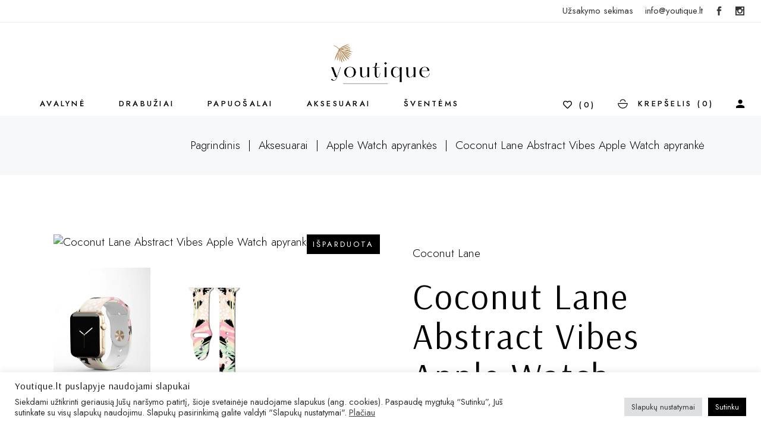

--- FILE ---
content_type: text/html; charset=UTF-8
request_url: https://youtique.lt/p/coconut-lane-abstract-vibes-apple-watch-apyranke/
body_size: 38815
content:
<!DOCTYPE html>
<html lang="lt-LT">
<head>
	<meta charset="UTF-8">
	<meta name="viewport" content="width=device-width, initial-scale=1, user-scalable=yes">
	<link rel="profile" href="https://gmpg.org/xfn/11">
	
					<script>document.documentElement.className = document.documentElement.className + ' yes-js js_active js'</script>
				<meta name='robots' content='index, follow, max-image-preview:large, max-snippet:-1, max-video-preview:-1' />

	<!-- This site is optimized with the Yoast SEO plugin v17.4 - https://yoast.com/wordpress/plugins/seo/ -->
	<title>Coconut Lane Abstract Vibes Apple Watch apyrankė - youtique.lt</title>
	<meta name="description" content="ABSTRACT VIBES - išmaniojo Apple Watch laikrodžio silikoninė apyrankė. Jei mėgstate meniškus, akvarelės spaudinius, ši apyrankė Jums patiks!" />
	<link rel="canonical" href="https://youtique.lt/p/coconut-lane-abstract-vibes-apple-watch-apyranke/" />
	<meta property="og:locale" content="lt_LT" />
	<meta property="og:type" content="article" />
	<meta property="og:title" content="Coconut Lane Abstract Vibes Apple Watch apyrankė - youtique.lt" />
	<meta property="og:description" content="ABSTRACT VIBES - išmaniojo Apple Watch laikrodžio silikoninė apyrankė. Jei mėgstate meniškus, akvarelės spaudinius, ši apyrankė Jums patiks!" />
	<meta property="og:url" content="https://youtique.lt/p/coconut-lane-abstract-vibes-apple-watch-apyranke/" />
	<meta property="og:site_name" content="youtique.lt" />
	<meta property="article:modified_time" content="2025-12-15T16:55:39+00:00" />
	<meta property="og:image" content="http://youtique.lt/wp-content/uploads/2022/03/abstract-vibes-watch-strap.jpg" />
	<meta property="og:image:width" content="1015" />
	<meta property="og:image:height" content="1350" />
	<meta name="twitter:card" content="summary_large_image" />
	<meta name="twitter:label1" content="Est. reading time" />
	<meta name="twitter:data1" content="1 minutė" />
	<script type="application/ld+json" class="yoast-schema-graph">{"@context":"https://schema.org","@graph":[{"@type":"WebSite","@id":"https://youtique.lt/#website","url":"https://youtique.lt/","name":"youtique.lt","description":"J\u016bs\u0173 nepriekai\u0161tingam stiliui!","potentialAction":[{"@type":"SearchAction","target":{"@type":"EntryPoint","urlTemplate":"https://youtique.lt/?s={search_term_string}"},"query-input":"required name=search_term_string"}],"inLanguage":"lt-LT"},{"@type":"ImageObject","@id":"https://youtique.lt/p/coconut-lane-abstract-vibes-apple-watch-apyranke/#primaryimage","inLanguage":"lt-LT","url":"https://youtique.lt/wp-content/uploads/2022/03/abstract-vibes-watch-strap.jpg","contentUrl":"https://youtique.lt/wp-content/uploads/2022/03/abstract-vibes-watch-strap.jpg","width":1015,"height":1350,"caption":"Coconut Lane Abstract Vibes Apple Watch apyrank\u0117"},{"@type":"WebPage","@id":"https://youtique.lt/p/coconut-lane-abstract-vibes-apple-watch-apyranke/#webpage","url":"https://youtique.lt/p/coconut-lane-abstract-vibes-apple-watch-apyranke/","name":"Coconut Lane Abstract Vibes Apple Watch apyrank\u0117 - youtique.lt","isPartOf":{"@id":"https://youtique.lt/#website"},"primaryImageOfPage":{"@id":"https://youtique.lt/p/coconut-lane-abstract-vibes-apple-watch-apyranke/#primaryimage"},"datePublished":"2022-03-27T17:41:37+00:00","dateModified":"2025-12-15T16:55:39+00:00","description":"ABSTRACT VIBES - i\u0161maniojo Apple Watch laikrod\u017eio silikonin\u0117 apyrank\u0117. Jei m\u0117gstate meni\u0161kus, akvarel\u0117s spaudinius, \u0161i apyrank\u0117 Jums patiks!","breadcrumb":{"@id":"https://youtique.lt/p/coconut-lane-abstract-vibes-apple-watch-apyranke/#breadcrumb"},"inLanguage":"lt-LT","potentialAction":[{"@type":"ReadAction","target":["https://youtique.lt/p/coconut-lane-abstract-vibes-apple-watch-apyranke/"]}]},{"@type":"BreadcrumbList","@id":"https://youtique.lt/p/coconut-lane-abstract-vibes-apple-watch-apyranke/#breadcrumb","itemListElement":[{"@type":"ListItem","position":1,"name":"Pagrindinis","item":"https://youtique.lt/"},{"@type":"ListItem","position":2,"name":"Parduotuv\u0117","item":"https://youtique.lt/parduotuve/"},{"@type":"ListItem","position":3,"name":"Aksesuarai","item":"https://youtique.lt/kategorija/aksesuarai/"},{"@type":"ListItem","position":4,"name":"Apple Watch apyrank\u0117s","item":"https://youtique.lt/kategorija/aksesuarai/apple-watch-apyrankes/"},{"@type":"ListItem","position":5,"name":"Coconut Lane Abstract Vibes Apple Watch apyrank\u0117"}]}]}</script>
	<!-- / Yoast SEO plugin. -->


<link rel='dns-prefetch' href='//cdn.jsdelivr.net' />
<link rel='dns-prefetch' href='//fonts.googleapis.com' />
<link rel='dns-prefetch' href='//s.w.org' />
<link rel="alternate" type="application/rss+xml" title="youtique.lt &raquo; Įrašų RSS srautas" href="https://youtique.lt/feed/" />
<link rel="alternate" type="application/rss+xml" title="youtique.lt &raquo; Komentarų RSS srautas" href="https://youtique.lt/comments/feed/" />
<link rel="alternate" type="application/rss+xml" title="youtique.lt &raquo; Įrašo „Coconut Lane Abstract Vibes Apple Watch apyrankė“ komentarų RSS srautas" href="https://youtique.lt/p/coconut-lane-abstract-vibes-apple-watch-apyranke/feed/" />
		<!-- This site uses the Google Analytics by MonsterInsights plugin v8.1.0 - Using Analytics tracking - https://www.monsterinsights.com/ -->
		<!-- Note: MonsterInsights is not currently configured on this site. The site owner needs to authenticate with Google Analytics in the MonsterInsights settings panel. -->
					<!-- No UA code set -->
				<!-- / Google Analytics by MonsterInsights -->
				<script type="text/javascript">
			window._wpemojiSettings = {"baseUrl":"https:\/\/s.w.org\/images\/core\/emoji\/13.1.0\/72x72\/","ext":".png","svgUrl":"https:\/\/s.w.org\/images\/core\/emoji\/13.1.0\/svg\/","svgExt":".svg","source":{"concatemoji":"https:\/\/youtique.lt\/wp-includes\/js\/wp-emoji-release.min.js?ver=5.8.12"}};
			!function(e,a,t){var n,r,o,i=a.createElement("canvas"),p=i.getContext&&i.getContext("2d");function s(e,t){var a=String.fromCharCode;p.clearRect(0,0,i.width,i.height),p.fillText(a.apply(this,e),0,0);e=i.toDataURL();return p.clearRect(0,0,i.width,i.height),p.fillText(a.apply(this,t),0,0),e===i.toDataURL()}function c(e){var t=a.createElement("script");t.src=e,t.defer=t.type="text/javascript",a.getElementsByTagName("head")[0].appendChild(t)}for(o=Array("flag","emoji"),t.supports={everything:!0,everythingExceptFlag:!0},r=0;r<o.length;r++)t.supports[o[r]]=function(e){if(!p||!p.fillText)return!1;switch(p.textBaseline="top",p.font="600 32px Arial",e){case"flag":return s([127987,65039,8205,9895,65039],[127987,65039,8203,9895,65039])?!1:!s([55356,56826,55356,56819],[55356,56826,8203,55356,56819])&&!s([55356,57332,56128,56423,56128,56418,56128,56421,56128,56430,56128,56423,56128,56447],[55356,57332,8203,56128,56423,8203,56128,56418,8203,56128,56421,8203,56128,56430,8203,56128,56423,8203,56128,56447]);case"emoji":return!s([10084,65039,8205,55357,56613],[10084,65039,8203,55357,56613])}return!1}(o[r]),t.supports.everything=t.supports.everything&&t.supports[o[r]],"flag"!==o[r]&&(t.supports.everythingExceptFlag=t.supports.everythingExceptFlag&&t.supports[o[r]]);t.supports.everythingExceptFlag=t.supports.everythingExceptFlag&&!t.supports.flag,t.DOMReady=!1,t.readyCallback=function(){t.DOMReady=!0},t.supports.everything||(n=function(){t.readyCallback()},a.addEventListener?(a.addEventListener("DOMContentLoaded",n,!1),e.addEventListener("load",n,!1)):(e.attachEvent("onload",n),a.attachEvent("onreadystatechange",function(){"complete"===a.readyState&&t.readyCallback()})),(n=t.source||{}).concatemoji?c(n.concatemoji):n.wpemoji&&n.twemoji&&(c(n.twemoji),c(n.wpemoji)))}(window,document,window._wpemojiSettings);
		</script>
		<style type="text/css">
img.wp-smiley,
img.emoji {
	display: inline !important;
	border: none !important;
	box-shadow: none !important;
	height: 1em !important;
	width: 1em !important;
	margin: 0 .07em !important;
	vertical-align: -0.1em !important;
	background: none !important;
	padding: 0 !important;
}
</style>
	<link rel='stylesheet' id='litespeed-cache-dummy-css'  href='https://youtique.lt/wp-content/plugins/litespeed-cache/assets/css/litespeed-dummy.css?ver=5.8.12' type='text/css' media='all' />
<link rel='stylesheet' id='sb_instagram_styles-css'  href='https://youtique.lt/wp-content/plugins/instagram-feed/css/sbi-styles.min.css?ver=2.9.3.1' type='text/css' media='all' />
<link rel='stylesheet' id='dripicons-css'  href='https://youtique.lt/wp-content/plugins/esmee-core/inc/icons/dripicons/assets/css/dripicons.min.css?ver=5.8.12' type='text/css' media='all' />
<link rel='stylesheet' id='elegant-icons-css'  href='https://youtique.lt/wp-content/plugins/esmee-core/inc/icons/elegant-icons/assets/css/elegant-icons.min.css?ver=5.8.12' type='text/css' media='all' />
<link rel='stylesheet' id='font-awesome-css'  href='https://youtique.lt/wp-content/plugins/esmee-core/inc/icons/font-awesome/assets/css/all.min.css?ver=5.8.12' type='text/css' media='all' />
<style id='font-awesome-inline-css' type='text/css'>
[data-font="FontAwesome"]:before {font-family: 'FontAwesome' !important;content: attr(data-icon) !important;speak: none !important;font-weight: normal !important;font-variant: normal !important;text-transform: none !important;line-height: 1 !important;font-style: normal !important;-webkit-font-smoothing: antialiased !important;-moz-osx-font-smoothing: grayscale !important;}
</style>
<link rel='stylesheet' id='ionicons-css'  href='https://youtique.lt/wp-content/plugins/esmee-core/inc/icons/ionicons/assets/css/ionicons.min.css?ver=5.8.12' type='text/css' media='all' />
<link rel='stylesheet' id='linea-icons-css'  href='https://youtique.lt/wp-content/plugins/esmee-core/inc/icons/linea-icons/assets/css/linea-icons.min.css?ver=5.8.12' type='text/css' media='all' />
<link rel='stylesheet' id='linear-icons-css'  href='https://youtique.lt/wp-content/plugins/esmee-core/inc/icons/linear-icons/assets/css/linear-icons.min.css?ver=5.8.12' type='text/css' media='all' />
<link rel='stylesheet' id='material-icons-css'  href='https://fonts.googleapis.com/icon?family=Material+Icons&#038;ver=5.8.12' type='text/css' media='all' />
<link rel='stylesheet' id='simple-line-icons-css'  href='https://youtique.lt/wp-content/plugins/esmee-core/inc/icons/simple-line-icons/assets/css/simple-line-icons.min.css?ver=5.8.12' type='text/css' media='all' />
<link rel='stylesheet' id='wp-block-library-css'  href='https://youtique.lt/wp-includes/css/dist/block-library/style.min.css?ver=5.8.12' type='text/css' media='all' />
<link rel='stylesheet' id='wc-blocks-vendors-style-css'  href='https://youtique.lt/wp-content/plugins/woocommerce/packages/woocommerce-blocks/build/wc-blocks-vendors-style.css?ver=5.7.2' type='text/css' media='all' />
<link rel='stylesheet' id='wc-blocks-style-css'  href='https://youtique.lt/wp-content/plugins/woocommerce/packages/woocommerce-blocks/build/wc-blocks-style.css?ver=5.7.2' type='text/css' media='all' />
<link rel='stylesheet' id='jquery-selectBox-css'  href='https://youtique.lt/wp-content/plugins/yith-woocommerce-wishlist/assets/css/jquery.selectBox.css?ver=1.2.0' type='text/css' media='all' />
<link rel='stylesheet' id='yith-wcwl-font-awesome-css'  href='https://youtique.lt/wp-content/plugins/yith-woocommerce-wishlist/assets/css/font-awesome.css?ver=4.7.0' type='text/css' media='all' />
<link rel='stylesheet' id='woocommerce_prettyPhoto_css-css'  href='//youtique.lt/wp-content/plugins/woocommerce/assets/css/prettyPhoto.css?ver=3.1.6' type='text/css' media='all' />
<link rel='stylesheet' id='yith-wcwl-main-css'  href='https://youtique.lt/wp-content/plugins/yith-woocommerce-wishlist/assets/css/style.css?ver=3.1.1' type='text/css' media='all' />
<style id='yith-wcwl-main-inline-css' type='text/css'>
.yith-wcwl-share li a{color: #FFFFFF;}.yith-wcwl-share li a:hover{color: #FFFFFF;}.yith-wcwl-share a.facebook{background: #39599E; background-color: #39599E;}.yith-wcwl-share a.facebook:hover{background: #595A5A; background-color: #595A5A;}.yith-wcwl-share a.email{background: #FBB102; background-color: #FBB102;}.yith-wcwl-share a.email:hover{background: #595A5A; background-color: #595A5A;}.yith-wcwl-share a.whatsapp{background: #00A901; background-color: #00A901;}.yith-wcwl-share a.whatsapp:hover{background: #595A5A; background-color: #595A5A;}
</style>
<link rel='stylesheet' id='contact-form-7-css'  href='https://youtique.lt/wp-content/plugins/contact-form-7/includes/css/styles.css?ver=5.4.2' type='text/css' media='all' />
<link rel='stylesheet' id='cookie-law-info-css'  href='https://youtique.lt/wp-content/plugins/cookie-law-info/public/css/cookie-law-info-public.css?ver=2.0.6' type='text/css' media='all' />
<link rel='stylesheet' id='cookie-law-info-gdpr-css'  href='https://youtique.lt/wp-content/plugins/cookie-law-info/public/css/cookie-law-info-gdpr.css?ver=2.0.6' type='text/css' media='all' />
<link rel='stylesheet' id='ctf_styles-css'  href='https://youtique.lt/wp-content/plugins/custom-twitter-feeds/css/ctf-styles.min.css?ver=1.8.3' type='text/css' media='all' />
<link rel='stylesheet' id='pwb-styles-frontend-css'  href='https://youtique.lt/wp-content/plugins/perfect-woocommerce-brands/assets/css/styles-frontend.min.css?ver=1.9.7' type='text/css' media='all' />
<link rel='stylesheet' id='woo_sc_product_size_chart_css-css'  href='https://youtique.lt/wp-content/plugins/product-size-chart-for-woo/css/sizechart_frontend_css.css?ver=1.0.6' type='text/css' media='all' />
<link rel='stylesheet' id='woo_sc_modal_css-css'  href='https://youtique.lt/wp-content/plugins/product-size-chart-for-woo/css/modal.css?ver=1.0.6' type='text/css' media='all' />
<link rel='stylesheet' id='woo-lithuaniapost-css'  href='https://youtique.lt/wp-content/plugins/woo-lithuaniapost-main/public/css/woo-lithuaniapost-public.css?ver=1.0.0' type='text/css' media='all' />
<link rel='stylesheet' id='paysera-select-2-css-css'  href='https://cdn.jsdelivr.net/npm/select2@4.1.0-rc.0/dist/css/select2.min.css?ver=5.8.12' type='text/css' media='all' />
<style id='woocommerce-inline-inline-css' type='text/css'>
.woocommerce form .form-row .required { visibility: visible; }
</style>
<link rel='stylesheet' id='swiper-css'  href='https://youtique.lt/wp-content/plugins/qi-addons-for-elementor/assets/plugins/swiper/swiper.min.css?ver=5.8.12' type='text/css' media='all' />
<link rel='stylesheet' id='qi-addons-for-elementor-grid-style-css'  href='https://youtique.lt/wp-content/plugins/qi-addons-for-elementor/assets/css/grid.min.css?ver=5.8.12' type='text/css' media='all' />
<link rel='stylesheet' id='qi-addons-for-elementor-helper-parts-style-css'  href='https://youtique.lt/wp-content/plugins/qi-addons-for-elementor/assets/css/helper-parts.min.css?ver=5.8.12' type='text/css' media='all' />
<link rel='stylesheet' id='qi-addons-for-elementor-style-css'  href='https://youtique.lt/wp-content/plugins/qi-addons-for-elementor/assets/css/main.min.css?ver=5.8.12' type='text/css' media='all' />
<link rel='stylesheet' id='perfect-scrollbar-css'  href='https://youtique.lt/wp-content/plugins/esmee-core/assets/plugins/perfect-scrollbar/perfect-scrollbar.css?ver=5.8.12' type='text/css' media='all' />
<link rel='stylesheet' id='esmee-main-css'  href='https://youtique.lt/wp-content/themes/esmee/assets/css/main.min.css?ver=5.8.12' type='text/css' media='all' />
<link rel='stylesheet' id='esmee-core-style-css'  href='https://youtique.lt/wp-content/plugins/esmee-core/assets/css/esmee-core.min.css?ver=5.8.12' type='text/css' media='all' />
<link rel='stylesheet' id='yith_wccl_frontend-css'  href='https://youtique.lt/wp-content/plugins/yith-color-and-label-variations-for-woocommerce/assets/css/frontend.css?ver=1.11.1' type='text/css' media='all' />
<link rel='stylesheet' id='yith-quick-view-css'  href='https://youtique.lt/wp-content/plugins/yith-woocommerce-quick-view/assets/css/yith-quick-view.css?ver=1.7.1' type='text/css' media='all' />
<style id='yith-quick-view-inline-css' type='text/css'>

				#yith-quick-view-modal .yith-wcqv-main{background:#ffffff;}
				#yith-quick-view-close{color:#cdcdcd;}
				#yith-quick-view-close:hover{color:#ff0000;}
</style>
<link rel='stylesheet' id='esmee-google-fonts-css'  href='https://fonts.googleapis.com/css?family=Arsenal%3A300%2C400%2C500%2C600%2C700%7CJost%3A300%2C400%2C500%2C600%2C700&#038;subset=latin-ext&#038;display=swap&#038;ver=1.0.0' type='text/css' media='all' />
<link rel='stylesheet' id='magnific-popup-css'  href='https://youtique.lt/wp-content/plugins/esmee-core/assets/plugins/magnific-popup/magnific-popup.css?ver=5.8.12' type='text/css' media='all' />
<link rel='stylesheet' id='esmee-grid-css'  href='https://youtique.lt/wp-content/themes/esmee/assets/css/grid.min.css?ver=5.8.12' type='text/css' media='all' />
<link rel='stylesheet' id='esmee-style-css'  href='https://youtique.lt/wp-content/themes/esmee/style.css?ver=5.8.12' type='text/css' media='all' />
<style id='esmee-style-inline-css' type='text/css'>
#qodef-page-footer-top-area-inner { padding-bottom: 100px;}#qodef-page-footer-bottom-area-inner { padding-top: 17px;padding-bottom: 17px;}#qodef-page-inner { padding: 100px 0 150px 0;}@media only screen and (max-width: 1024px) { #qodef-page-inner { padding: 100px 0 95px 0;}}#qodef-page-header .qodef-header-logo-link { height: 80px;padding: 0 0 10px 0;}#qodef-page-mobile-header .qodef-mobile-header-logo-link { height: 40px;}.qodef-page-title { height: 100px;background-color: #f7f8f9;}@media only screen and (max-width: 1024px) { .qodef-page-title { height: 150px;}}.qodef-mobile-header--standard #qodef-page-mobile-header-inner:not(.qodef-content-grid) { padding-left: 30px;padding-right: 30px;}.qodef-mobile-header--standard .qodef-mobile-header-navigation > ul:not(.qodef-content-grid) { padding-left: 30px;padding-right: 30px;}
</style>
<link rel='stylesheet' id='newsletter-css'  href='https://youtique.lt/wp-content/plugins/newsletter/style.css?ver=7.3.4' type='text/css' media='all' />
<script type="text/template" id="tmpl-variation-template">
	<div class="woocommerce-variation-description">{{{ data.variation.variation_description }}}</div>
	<div class="woocommerce-variation-price">{{{ data.variation.price_html }}}</div>
	<div class="woocommerce-variation-availability">{{{ data.variation.availability_html }}}</div>
</script>
<script type="text/template" id="tmpl-unavailable-variation-template">
	<p>Deja, šis produktas neprieinamas. Pasirinkite kitokią kombinaciją.</p>
</script>
<script type='text/javascript' src='https://youtique.lt/wp-includes/js/jquery/jquery.min.js?ver=3.6.0' id='jquery-core-js'></script>
<script type='text/javascript' src='https://youtique.lt/wp-includes/js/jquery/jquery-migrate.min.js?ver=3.3.2' id='jquery-migrate-js'></script>
<script type='text/javascript' id='cookie-law-info-js-extra'>
/* <![CDATA[ */
var Cli_Data = {"nn_cookie_ids":[],"cookielist":[],"non_necessary_cookies":[],"ccpaEnabled":"","ccpaRegionBased":"","ccpaBarEnabled":"","strictlyEnabled":["necessary","obligatoire"],"ccpaType":"gdpr","js_blocking":"1","custom_integration":"","triggerDomRefresh":"","secure_cookies":""};
var cli_cookiebar_settings = {"animate_speed_hide":"500","animate_speed_show":"500","background":"#FFF","border":"#b1a6a6c2","border_on":"","button_1_button_colour":"#61a229","button_1_button_hover":"#4e8221","button_1_link_colour":"#fff","button_1_as_button":"1","button_1_new_win":"","button_2_button_colour":"#333","button_2_button_hover":"#292929","button_2_link_colour":"#444","button_2_as_button":"","button_2_hidebar":"","button_3_button_colour":"#dedfe0","button_3_button_hover":"#b2b2b3","button_3_link_colour":"#333333","button_3_as_button":"1","button_3_new_win":"","button_4_button_colour":"#dedfe0","button_4_button_hover":"#b2b2b3","button_4_link_colour":"#333333","button_4_as_button":"1","button_7_button_colour":"#000000","button_7_button_hover":"#000000","button_7_link_colour":"#fff","button_7_as_button":"1","button_7_new_win":"","font_family":"inherit","header_fix":"","notify_animate_hide":"1","notify_animate_show":"","notify_div_id":"#cookie-law-info-bar","notify_position_horizontal":"right","notify_position_vertical":"bottom","scroll_close":"","scroll_close_reload":"","accept_close_reload":"","reject_close_reload":"","showagain_tab":"","showagain_background":"#fff","showagain_border":"#000","showagain_div_id":"#cookie-law-info-again","showagain_x_position":"100px","text":"#333333","show_once_yn":"","show_once":"10000","logging_on":"","as_popup":"","popup_overlay":"1","bar_heading_text":"Youtique.lt puslapyje naudojami slapukai","cookie_bar_as":"banner","popup_showagain_position":"bottom-right","widget_position":"left"};
var log_object = {"ajax_url":"https:\/\/youtique.lt\/wp-admin\/admin-ajax.php"};
/* ]]> */
</script>
<script type='text/javascript' src='https://youtique.lt/wp-content/plugins/cookie-law-info/public/js/cookie-law-info-public.js?ver=2.0.6' id='cookie-law-info-js'></script>
<script type='text/javascript' src='https://youtique.lt/wp-content/plugins/woo-lithuaniapost-main/public/js/woo-lithuaniapost-public.js?ver=1.0.0' id='woo-lithuaniapost-js'></script>
<script type='text/javascript' src='https://cdn.jsdelivr.net/npm/select2@4.1.0-rc.0/dist/js/select2.min.js?ver=5.8.12' id='paysera-select-2-js-js'></script>
<script type='text/javascript' src='https://youtique.lt/wp-content/plugins/woo-payment-gateway-paysera/assets/js/delivery/frontend.js?ver=5.8.12' id='paysera-delivery-frontend-js-js'></script>
<link rel="https://api.w.org/" href="https://youtique.lt/wp-json/" /><link rel="alternate" type="application/json" href="https://youtique.lt/wp-json/wp/v2/product/8025" /><link rel="EditURI" type="application/rsd+xml" title="RSD" href="https://youtique.lt/xmlrpc.php?rsd" />
<link rel="wlwmanifest" type="application/wlwmanifest+xml" href="https://youtique.lt/wp-includes/wlwmanifest.xml" /> 
<meta name="generator" content="WordPress 5.8.12" />
<meta name="generator" content="WooCommerce 5.7.2" />
<link rel='shortlink' href='https://youtique.lt/?p=8025' />
<link rel="alternate" type="application/json+oembed" href="https://youtique.lt/wp-json/oembed/1.0/embed?url=https%3A%2F%2Fyoutique.lt%2Fp%2Fcoconut-lane-abstract-vibes-apple-watch-apyranke%2F" />
<link rel="alternate" type="text/xml+oembed" href="https://youtique.lt/wp-json/oembed/1.0/embed?url=https%3A%2F%2Fyoutique.lt%2Fp%2Fcoconut-lane-abstract-vibes-apple-watch-apyranke%2F&#038;format=xml" />
            <meta name="omnisend-site-verification" content="61bf9892be1f5d001d03c4cb" />

	<noscript><style>.woocommerce-product-gallery{ opacity: 1 !important; }</style></noscript>
				<script  type="text/javascript">
				!function(f,b,e,v,n,t,s){if(f.fbq)return;n=f.fbq=function(){n.callMethod?
					n.callMethod.apply(n,arguments):n.queue.push(arguments)};if(!f._fbq)f._fbq=n;
					n.push=n;n.loaded=!0;n.version='2.0';n.queue=[];t=b.createElement(e);t.async=!0;
					t.src=v;s=b.getElementsByTagName(e)[0];s.parentNode.insertBefore(t,s)}(window,
					document,'script','https://connect.facebook.net/en_US/fbevents.js');
			</script>
			<!-- WooCommerce Facebook Integration Begin -->
			<script  type="text/javascript">

				fbq('init', '374127011286506', {}, {
    "agent": "woocommerce-5.7.2-2.6.12"
});

				fbq( 'track', 'PageView', {
    "source": "woocommerce",
    "version": "5.7.2",
    "pluginVersion": "2.6.12"
} );

				document.addEventListener( 'DOMContentLoaded', function() {
					jQuery && jQuery( function( $ ) {
						// Insert placeholder for events injected when a product is added to the cart through AJAX.
						$( document.body ).append( '<div class=\"wc-facebook-pixel-event-placeholder\"></div>' );
					} );
				}, false );

			</script>
			<!-- WooCommerce Facebook Integration End -->
			<meta name="generator" content="Powered by Slider Revolution 6.5.8 - responsive, Mobile-Friendly Slider Plugin for WordPress with comfortable drag and drop interface." />
<link rel="icon" href="https://youtique.lt/wp-content/uploads/2022/02/cropped-Untitled-design-32x32.jpg" sizes="32x32" />
<link rel="icon" href="https://youtique.lt/wp-content/uploads/2022/02/cropped-Untitled-design-192x192.jpg" sizes="192x192" />
<link rel="apple-touch-icon" href="https://youtique.lt/wp-content/uploads/2022/02/cropped-Untitled-design-180x180.jpg" />
<meta name="msapplication-TileImage" content="https://youtique.lt/wp-content/uploads/2022/02/cropped-Untitled-design-270x270.jpg" />
<script type="text/javascript">function setREVStartSize(e){
			//window.requestAnimationFrame(function() {				 
				window.RSIW = window.RSIW===undefined ? window.innerWidth : window.RSIW;	
				window.RSIH = window.RSIH===undefined ? window.innerHeight : window.RSIH;	
				try {								
					var pw = document.getElementById(e.c).parentNode.offsetWidth,
						newh;
					pw = pw===0 || isNaN(pw) ? window.RSIW : pw;
					e.tabw = e.tabw===undefined ? 0 : parseInt(e.tabw);
					e.thumbw = e.thumbw===undefined ? 0 : parseInt(e.thumbw);
					e.tabh = e.tabh===undefined ? 0 : parseInt(e.tabh);
					e.thumbh = e.thumbh===undefined ? 0 : parseInt(e.thumbh);
					e.tabhide = e.tabhide===undefined ? 0 : parseInt(e.tabhide);
					e.thumbhide = e.thumbhide===undefined ? 0 : parseInt(e.thumbhide);
					e.mh = e.mh===undefined || e.mh=="" || e.mh==="auto" ? 0 : parseInt(e.mh,0);		
					if(e.layout==="fullscreen" || e.l==="fullscreen") 						
						newh = Math.max(e.mh,window.RSIH);					
					else{					
						e.gw = Array.isArray(e.gw) ? e.gw : [e.gw];
						for (var i in e.rl) if (e.gw[i]===undefined || e.gw[i]===0) e.gw[i] = e.gw[i-1];					
						e.gh = e.el===undefined || e.el==="" || (Array.isArray(e.el) && e.el.length==0)? e.gh : e.el;
						e.gh = Array.isArray(e.gh) ? e.gh : [e.gh];
						for (var i in e.rl) if (e.gh[i]===undefined || e.gh[i]===0) e.gh[i] = e.gh[i-1];
											
						var nl = new Array(e.rl.length),
							ix = 0,						
							sl;					
						e.tabw = e.tabhide>=pw ? 0 : e.tabw;
						e.thumbw = e.thumbhide>=pw ? 0 : e.thumbw;
						e.tabh = e.tabhide>=pw ? 0 : e.tabh;
						e.thumbh = e.thumbhide>=pw ? 0 : e.thumbh;					
						for (var i in e.rl) nl[i] = e.rl[i]<window.RSIW ? 0 : e.rl[i];
						sl = nl[0];									
						for (var i in nl) if (sl>nl[i] && nl[i]>0) { sl = nl[i]; ix=i;}															
						var m = pw>(e.gw[ix]+e.tabw+e.thumbw) ? 1 : (pw-(e.tabw+e.thumbw)) / (e.gw[ix]);					
						newh =  (e.gh[ix] * m) + (e.tabh + e.thumbh);
					}
					var el = document.getElementById(e.c);
					if (el!==null && el) el.style.height = newh+"px";					
					el = document.getElementById(e.c+"_wrapper");
					if (el!==null && el) {
						el.style.height = newh+"px";
						el.style.display = "block";
					}
				} catch(e){
					console.log("Failure at Presize of Slider:" + e)
				}					   
			//});
		  };</script>
		<style type="text/css" id="wp-custom-css">
			.single-product #qodef-woo-page.qodef--single form.cart .variations td.value .select2-container {    display: inline-block;
    position: absolute;
}

.single-product .select_box_select.select_box.attribute_pa_dydis {
    display: none !important;
}

.widget_esmee_core_yith_wishlist .qodef-wishlist-widget-holder .qodef-m-wishlist-icon {
	display: contents;
	}

#esmee_core_side_area_opener-3{
display:none;	
}


@media only screen and (max-width:778px){
	#qodef-woo-page.qodef--single form.cart .variations label, #yith-quick-view-content.single-product form.cart .variations label{
		font-size: 18px;
		line-height: 17px;
		padding:14px 0 18px 20px;
	}
	
	#qodef-woo-page.qodef--single form.cart .variations .select_box, #yith-quick-view-content.single-product form.cart .variations .select_box{
		padding:9px 20px 14px 14px;
		line-height: 26px;
	}
	#qodef-woo-page.qodef--single form.cart .variations .select2-selection--single, #yith-quick-view-content.single-product form.cart .variations .select2-selection--single{
		padding:13px 39px 13px 0;
		line-height: 23px;
		font-size:18px;
		margin-top:1px
		
	}
	
}

.menu-item-8176 .sub-menu{
	min-width:280px;
}

		</style>
			
	<script async src="https://www.googletagmanager.com/gtag/js?id=G-49PLK7NLK8"></script>
	<script>
  window.dataLayer = window.dataLayer || [];
  function gtag(){dataLayer.push(arguments);}
  gtag('js', new Date());
  gtag('config', 'G-49PLK7NLK8');
	</script>
	<meta name="verify-paysera" content="1da7949640dcfac0203da07222ba6c17">
	
<!-- Global site tag (gtag.js) - Google Ads: 529524043 -->

<script async src="https://www.googletagmanager.com/gtag/js?id=AW-529524043"></script>

<script>

  window.dataLayer = window.dataLayer || [];

  function gtag(){dataLayer.push(arguments);}

  gtag('js', new Date());

 

  gtag('config', 'AW-529524043');

</script>
	<!-- Google Tag Manager -->

<script>(function(w,d,s,l,i){w[l]=w[l]||[];w[l].push({'gtm.start':

new Date().getTime(),event:'gtm.js'});var f=d.getElementsByTagName(s)[0],

j=d.createElement(s),dl=l!='dataLayer'?'&l='+l:'';j.async=true;j.src=

'https://www.googletagmanager.com/gtm.js?id='+i+dl;f.parentNode.insertBefore(j,f);

})(window,document,'script','dataLayer','GTM-KSC8D8T');</script>

<!-- End Google Tag Manager -->
	

</head>
<body class="product-template-default single single-product postid-8025 theme-esmee qode-framework-1.1.6 woocommerce woocommerce-page woocommerce-no-js qodef-qi--no-touch qi-addons-for-elementor-1.5 qodef-back-to-top--enabled  qodef-header--centered qodef-header-appearance--none qodef-mobile-header--standard qodef-drop-down-second--full-width qodef-drop-down-second--default qodef-yith-wccl--predefined qodef-yith-wcqv--predefined qodef-yith-wcwl--predefined qodef-subscribe-popup--disabled esmee-core-1.0 esmée-1.0 qodef-content-grid-1400 qodef-search--fullscreen elementor-default elementor-kit-11" itemscope itemtype="https://schema.org/WebPage">
	<a class="skip-link screen-reader-text" href="#qodef-page-content">Skip to the content</a>	<div id="qodef-page-wrapper" class="">
			<div id="qodef-top-area" class="qodef-skin--light">
		<div id="qodef-top-area-inner" >
				<div class="qodef-widget-holder qodef--left">
		<div id="block-20" class="widget widget_block qodef-top-bar-widget">
<ul class="wp-block-social-links is-style-logos-only"></ul>
</div>	</div>
	<div class="qodef-widget-holder qodef--right">
		<div id="block-24" class="widget widget_block widget_text qodef-top-bar-widget">
<p><a href="https://youtique.lt/uzsakymo-sekimas/" data-type="URL" data-id="https://youtique.lt/uzsakymo-sekimas/">Užsakymo sekimas</a></p>
</div><div id="text-12" class="widget widget_text qodef-top-bar-widget">			<div class="textwidget"><p><a href="mailto:info@youtique.lt" target="_blank" rel="noopener">info@youtique.lt</a></p>
</div>
		</div><div id="esmee_core_icon-9" class="widget widget_esmee_core_icon qodef-top-bar-widget"><span class="qodef-shortcode qodef-m  qodef-icon-holder qodef-size--default qodef-layout--normal"  >			<a itemprop="url" href="https://www.facebook.com/youtique.lt" target="_blank">			<span class="qodef-icon-elegant-icons social_facebook qodef-icon qodef-e" style="" ></span>			</a>	</span></div><div id="esmee_core_icon-10" class="widget widget_esmee_core_icon qodef-top-bar-widget"><span class="qodef-shortcode qodef-m  qodef-icon-holder qodef-size--default qodef-layout--normal"  >			<a itemprop="url" href="https://www.instagram.com/youtique.lt/" target="_blank">			<span class="qodef-icon-elegant-icons social_instagram qodef-icon qodef-e" style="" ></span>			</a>	</span></div>	</div>
		</div>
	</div>
<header id="qodef-page-header"  role="banner">
		<div id="qodef-page-header-inner" class=" qodef-skin--dark">
		<a itemprop="url" class="qodef-header-logo-link qodef-height--set qodef-source--image" href="https://youtique.lt/" rel="home">
	<img width="3000" height="1065" src="https://youtique.lt/wp-content/uploads/2021/10/youtique-logo.png" class="qodef-header-logo-image qodef--main" alt="logo main" itemprop="image" srcset="https://youtique.lt/wp-content/uploads/2021/10/youtique-logo.png 3000w, https://youtique.lt/wp-content/uploads/2021/10/youtique-logo-300x107.png 300w, https://youtique.lt/wp-content/uploads/2021/10/youtique-logo-600x213.png 600w, https://youtique.lt/wp-content/uploads/2021/10/youtique-logo-1024x364.png 1024w, https://youtique.lt/wp-content/uploads/2021/10/youtique-logo-768x273.png 768w, https://youtique.lt/wp-content/uploads/2021/10/youtique-logo-1536x545.png 1536w, https://youtique.lt/wp-content/uploads/2021/10/youtique-logo-2048x727.png 2048w" sizes="(max-width: 3000px) 100vw, 3000px" /><img width="3000" height="1065" src="https://youtique.lt/wp-content/uploads/2021/10/youtique-logo.png" class="qodef-header-logo-image qodef--dark" alt="logo dark" itemprop="image" srcset="https://youtique.lt/wp-content/uploads/2021/10/youtique-logo.png 3000w, https://youtique.lt/wp-content/uploads/2021/10/youtique-logo-300x107.png 300w, https://youtique.lt/wp-content/uploads/2021/10/youtique-logo-600x213.png 600w, https://youtique.lt/wp-content/uploads/2021/10/youtique-logo-1024x364.png 1024w, https://youtique.lt/wp-content/uploads/2021/10/youtique-logo-768x273.png 768w, https://youtique.lt/wp-content/uploads/2021/10/youtique-logo-1536x545.png 1536w, https://youtique.lt/wp-content/uploads/2021/10/youtique-logo-2048x727.png 2048w" sizes="(max-width: 3000px) 100vw, 3000px" /><img width="3000" height="1065" src="https://youtique.lt/wp-content/uploads/2021/10/youtique-logo.png" class="qodef-header-logo-image qodef--light" alt="logo light" itemprop="image" srcset="https://youtique.lt/wp-content/uploads/2021/10/youtique-logo.png 3000w, https://youtique.lt/wp-content/uploads/2021/10/youtique-logo-300x107.png 300w, https://youtique.lt/wp-content/uploads/2021/10/youtique-logo-600x213.png 600w, https://youtique.lt/wp-content/uploads/2021/10/youtique-logo-1024x364.png 1024w, https://youtique.lt/wp-content/uploads/2021/10/youtique-logo-768x273.png 768w, https://youtique.lt/wp-content/uploads/2021/10/youtique-logo-1536x545.png 1536w, https://youtique.lt/wp-content/uploads/2021/10/youtique-logo-2048x727.png 2048w" sizes="(max-width: 3000px) 100vw, 3000px" /></a>
<div class="qodef-centered-header-wrapper">
		<nav class="qodef-header-navigation" role="navigation" aria-label="Top Menu">
		<ul id="menu-main-menu-1" class="menu"><li class="menu-item menu-item-type-taxonomy menu-item-object-product_cat menu-item-8068"><a href="https://youtique.lt/kategorija/avalyne/"><span class="qodef-menu-item-text">Avalynė</span></a></li>
<li class="menu-item menu-item-type-taxonomy menu-item-object-product_cat menu-item-has-children menu-item-8110 qodef-menu-item--narrow"><a href="https://youtique.lt/kategorija/drabuziai/"><span class="qodef-menu-item-text">Drabužiai<svg class="qodef-menu-item-arrow" xmlns="http://www.w3.org/2000/svg" xmlns:xlink="http://www.w3.org/1999/xlink" width="32" height="32" viewBox="0 0 32 32"><g><path d="M 13.8,24.196c 0.39,0.39, 1.024,0.39, 1.414,0l 6.486-6.486c 0.196-0.196, 0.294-0.454, 0.292-0.71 c0-0.258-0.096-0.514-0.292-0.71L 15.214,9.804c-0.39-0.39-1.024-0.39-1.414,0c-0.39,0.39-0.39,1.024,0,1.414L 19.582,17 L 13.8,22.782C 13.41,23.172, 13.41,23.806, 13.8,24.196z"></path></g></svg></span></a>
<div class="qodef-drop-down-second"><div class="qodef-drop-down-second-inner"><ul class="sub-menu">
	<li class="menu-item menu-item-type-taxonomy menu-item-object-product_cat menu-item-7988"><a href="https://youtique.lt/kategorija/apatiniai/"><span class="qodef-menu-item-text">Apatiniai</span></a></li>
	<li class="menu-item menu-item-type-taxonomy menu-item-object-product_cat menu-item-7167"><a href="https://youtique.lt/kategorija/drabuziai/kostiumeliai/"><span class="qodef-menu-item-text">Kostiumėliai</span></a></li>
	<li class="menu-item menu-item-type-taxonomy menu-item-object-product_cat menu-item-7093"><a href="https://youtique.lt/kategorija/drabuziai/dzinsai/"><span class="qodef-menu-item-text">Džinsai</span></a></li>
	<li class="menu-item menu-item-type-taxonomy menu-item-object-product_cat menu-item-6224"><a href="https://youtique.lt/kategorija/drabuziai/megztiniai/"><span class="qodef-menu-item-text">Megztiniai</span></a></li>
	<li class="menu-item menu-item-type-taxonomy menu-item-object-product_cat menu-item-7985"><a href="https://youtique.lt/kategorija/drabuziai/palaidines/"><span class="qodef-menu-item-text">Palaidinės</span></a></li>
</ul></div></div>
</li>
<li class="menu-item menu-item-type-taxonomy menu-item-object-product_cat menu-item-has-children menu-item-7705 qodef-menu-item--narrow"><a href="https://youtique.lt/kategorija/papuosalai/"><span class="qodef-menu-item-text">Papuošalai<svg class="qodef-menu-item-arrow" xmlns="http://www.w3.org/2000/svg" xmlns:xlink="http://www.w3.org/1999/xlink" width="32" height="32" viewBox="0 0 32 32"><g><path d="M 13.8,24.196c 0.39,0.39, 1.024,0.39, 1.414,0l 6.486-6.486c 0.196-0.196, 0.294-0.454, 0.292-0.71 c0-0.258-0.096-0.514-0.292-0.71L 15.214,9.804c-0.39-0.39-1.024-0.39-1.414,0c-0.39,0.39-0.39,1.024,0,1.414L 19.582,17 L 13.8,22.782C 13.41,23.172, 13.41,23.806, 13.8,24.196z"></path></g></svg></span></a>
<div class="qodef-drop-down-second"><div class="qodef-drop-down-second-inner"><ul class="sub-menu">
	<li class="menu-item menu-item-type-taxonomy menu-item-object-product_cat menu-item-7706"><a href="https://youtique.lt/kategorija/papuosalai/apyrankes/"><span class="qodef-menu-item-text">Apyrankės</span></a></li>
	<li class="menu-item menu-item-type-taxonomy menu-item-object-product_cat menu-item-7707"><a href="https://youtique.lt/kategorija/papuosalai/auskarai/"><span class="qodef-menu-item-text">Auskarai</span></a></li>
	<li class="menu-item menu-item-type-taxonomy menu-item-object-product_cat menu-item-7708"><a href="https://youtique.lt/kategorija/papuosalai/grandineles/"><span class="qodef-menu-item-text">Grandinėlės</span></a></li>
	<li class="menu-item menu-item-type-taxonomy menu-item-object-product_cat menu-item-7774"><a href="https://youtique.lt/kategorija/papuosalai/ziedai/"><span class="qodef-menu-item-text">Žiedai</span></a></li>
</ul></div></div>
</li>
<li class="menu-item menu-item-type-taxonomy menu-item-object-product_cat current-product-ancestor current-menu-parent current-product-parent menu-item-has-children menu-item-6228 qodef-menu-item--narrow"><a href="https://youtique.lt/kategorija/aksesuarai/"><span class="qodef-menu-item-text">Aksesuarai<svg class="qodef-menu-item-arrow" xmlns="http://www.w3.org/2000/svg" xmlns:xlink="http://www.w3.org/1999/xlink" width="32" height="32" viewBox="0 0 32 32"><g><path d="M 13.8,24.196c 0.39,0.39, 1.024,0.39, 1.414,0l 6.486-6.486c 0.196-0.196, 0.294-0.454, 0.292-0.71 c0-0.258-0.096-0.514-0.292-0.71L 15.214,9.804c-0.39-0.39-1.024-0.39-1.414,0c-0.39,0.39-0.39,1.024,0,1.414L 19.582,17 L 13.8,22.782C 13.41,23.172, 13.41,23.806, 13.8,24.196z"></path></g></svg></span></a>
<div class="qodef-drop-down-second"><div class="qodef-drop-down-second-inner"><ul class="sub-menu">
	<li class="menu-item menu-item-type-taxonomy menu-item-object-product_cat current-product-ancestor current-menu-parent current-product-parent menu-item-8042"><a href="https://youtique.lt/kategorija/aksesuarai/apple-watch-apyrankes/"><span class="qodef-menu-item-text">Apple Watch apyrankės</span></a></li>
	<li class="menu-item menu-item-type-taxonomy menu-item-object-product_cat menu-item-8043"><a href="https://youtique.lt/kategorija/aksesuarai/telefonu-deklai/"><span class="qodef-menu-item-text">Telefonų dėklai</span></a></li>
	<li class="menu-item menu-item-type-taxonomy menu-item-object-product_cat menu-item-has-children menu-item-6229"><a href="https://youtique.lt/kategorija/aksesuarai/akiniai/"><span class="qodef-menu-item-text">Akiniai<svg class="qodef-menu-item-arrow" xmlns="http://www.w3.org/2000/svg" xmlns:xlink="http://www.w3.org/1999/xlink" width="32" height="32" viewBox="0 0 32 32"><g><path d="M 13.8,24.196c 0.39,0.39, 1.024,0.39, 1.414,0l 6.486-6.486c 0.196-0.196, 0.294-0.454, 0.292-0.71 c0-0.258-0.096-0.514-0.292-0.71L 15.214,9.804c-0.39-0.39-1.024-0.39-1.414,0c-0.39,0.39-0.39,1.024,0,1.414L 19.582,17 L 13.8,22.782C 13.41,23.172, 13.41,23.806, 13.8,24.196z"></path></g></svg></span></a>
	<ul class="sub-menu">
		<li class="menu-item menu-item-type-taxonomy menu-item-object-product_cat menu-item-6231"><a href="https://youtique.lt/kategorija/aksesuarai/akiniai/saules-akiniai/"><span class="qodef-menu-item-text">Saulės akiniai</span></a></li>
		<li class="menu-item menu-item-type-taxonomy menu-item-object-product_cat menu-item-6230"><a href="https://youtique.lt/kategorija/aksesuarai/akiniai/akiniai-darbui-kompiuteriu/"><span class="qodef-menu-item-text">Akiniai darbui kompiuteriu</span></a></li>
	</ul>
</li>
</ul></div></div>
</li>
<li class="menu-item menu-item-type-taxonomy menu-item-object-product_cat menu-item-has-children menu-item-8176 qodef-menu-item--narrow"><a href="https://youtique.lt/kategorija/sventems/"><span class="qodef-menu-item-text">Šventėms<svg class="qodef-menu-item-arrow" xmlns="http://www.w3.org/2000/svg" xmlns:xlink="http://www.w3.org/1999/xlink" width="32" height="32" viewBox="0 0 32 32"><g><path d="M 13.8,24.196c 0.39,0.39, 1.024,0.39, 1.414,0l 6.486-6.486c 0.196-0.196, 0.294-0.454, 0.292-0.71 c0-0.258-0.096-0.514-0.292-0.71L 15.214,9.804c-0.39-0.39-1.024-0.39-1.414,0c-0.39,0.39-0.39,1.024,0,1.414L 19.582,17 L 13.8,22.782C 13.41,23.172, 13.41,23.806, 13.8,24.196z"></path></g></svg></span></a>
<div class="qodef-drop-down-second"><div class="qodef-drop-down-second-inner"><ul class="sub-menu">
	<li class="menu-item menu-item-type-taxonomy menu-item-object-product_cat menu-item-8266"><a href="https://youtique.lt/kategorija/sventems/mergvakaris/"><span class="qodef-menu-item-text">Mergvakaris</span></a></li>
	<li class="menu-item menu-item-type-taxonomy menu-item-object-product_cat menu-item-8177"><a href="https://youtique.lt/kategorija/sventems/teminis-gimtadienis-piratai/"><span class="qodef-menu-item-text">Teminis gimtadienis Piratai</span></a></li>
	<li class="menu-item menu-item-type-taxonomy menu-item-object-product_cat menu-item-8240"><a href="https://youtique.lt/kategorija/sventems/teminis-gimtadienis-tropikai/"><span class="qodef-menu-item-text">Teminis gimtadienis Tropikai</span></a></li>
	<li class="menu-item menu-item-type-taxonomy menu-item-object-product_cat menu-item-8418"><a href="https://youtique.lt/kategorija/sventems/teminis-gimtadienis-vienaragis/"><span class="qodef-menu-item-text">Teminis gimtadienis Vienaragis</span></a></li>
	<li class="menu-item menu-item-type-taxonomy menu-item-object-product_cat menu-item-8193"><a href="https://youtique.lt/kategorija/sventems/teminis-gimtadienis-kosmosas/"><span class="qodef-menu-item-text">Teminis gimtadienis Kosmosas</span></a></li>
</ul></div></div>
</li>
</ul>	</nav>
	<div class="qodef-widget-holder qodef--one">
		<div class="widget widget_esmee_core_wishlist" data-area="home-9-right">			<div class="qodef-wishlist-dropdown qodef-m qodef-items--no" style="margin: 4px 0 0 0">
				<div class="qodef-m-inner">
					<a itemprop="url" href="#" class="qodef-m-link">
	<span class="qodef-icon-font-awesome far fa-heart qodef-m-link-icon" ></span>	<span class="qodef-m-link-count">(0)</span>
</a>
<div class="qodef-m-items">
	</div>
				</div>
			</div>
			</div><div class="widget widget_esmee_core_woo_dropdown_cart" data-area="home-9-right">			<div class="qodef-widget-dropdown-cart-inner">
				<a itemprop="url" class="qodef-m-opener" href="https://youtique.lt/krepselis/">
	<span class="qodef-m-svg-icon"><svg  xmlns="http://www.w3.org/2000/svg" xmlns:xlink="http://www.w3.org/1999/xlink" x="0px" y="0px"
	 width="17.2px" height="15.8px" viewBox="0 0 17.2 15.8" enable-background="new 0 0 17.2 15.8" xml:space="preserve">
<g>
	<path fill="none" stroke="#000000" stroke-width="1.2" stroke-linecap="round" stroke-linejoin="round" stroke-miterlimit="10" d="
		M16.35,7.224c0,4.28-3.47,7.75-7.75,7.75s-7.75-3.47-7.75-7.75H16.35z"/>
	<path fill="none" stroke="#000000" stroke-width="1.2" stroke-linecap="round" stroke-linejoin="round" stroke-miterlimit="10" d="
		M12.893,4.045C12.338,2.188,10.637,0.826,8.6,0.826S4.862,2.188,4.307,4.045"/>
</g>
</svg></span>
	<h6 class="qodef-m-opener-icon">Krepšelis</h6>
	<h6 class="qodef-m-opener-count">(0)</h6>
</a>
				<div class="qodef-widget-dropdown-cart-content">
	<p class="qodef-m-posts-not-found">Nėra produktų.</p>
</div>
			</div>
			</div><div class="widget widget_esmee_core_icon" data-area="home-9-right"><span class="qodef-shortcode qodef-m  qodef-icon-holder qodef-size--default qodef-layout--normal"  >			<a itemprop="url" href="https://youtique.lt/mano-paskyra/" target="_self">			<span class="qodef-icon-ionicons ion-md-person qodef-icon qodef-e" style="" ></span>			</a>	</span></div>	</div>
</div>
	</div>
	</header>
<header id="qodef-page-mobile-header" role="banner">
		<div id="qodef-page-mobile-header-inner" class="">
		<a itemprop="url" class="qodef-mobile-header-logo-link qodef-height--set qodef-source--image" href="https://youtique.lt/" rel="home">
	<img width="3000" height="1065" src="https://youtique.lt/wp-content/uploads/2021/10/youtique-logo.png" class="qodef-header-logo-image qodef--main" alt="logo main" itemprop="image" srcset="https://youtique.lt/wp-content/uploads/2021/10/youtique-logo.png 3000w, https://youtique.lt/wp-content/uploads/2021/10/youtique-logo-300x107.png 300w, https://youtique.lt/wp-content/uploads/2021/10/youtique-logo-600x213.png 600w, https://youtique.lt/wp-content/uploads/2021/10/youtique-logo-1024x364.png 1024w, https://youtique.lt/wp-content/uploads/2021/10/youtique-logo-768x273.png 768w, https://youtique.lt/wp-content/uploads/2021/10/youtique-logo-1536x545.png 1536w, https://youtique.lt/wp-content/uploads/2021/10/youtique-logo-2048x727.png 2048w" sizes="(max-width: 3000px) 100vw, 3000px" /></a>
			<div class="qodef-widget-holder qodef--one">
				<div id="esmee_core_woo_dropdown_cart-5" class="widget widget_esmee_core_woo_dropdown_cart qodef-mobile-header-widget-area-one" data-area="mobile-header">			<div class="qodef-widget-dropdown-cart-inner">
				<a itemprop="url" class="qodef-m-opener" href="https://youtique.lt/krepselis/">
	<span class="qodef-m-svg-icon"><svg  xmlns="http://www.w3.org/2000/svg" xmlns:xlink="http://www.w3.org/1999/xlink" x="0px" y="0px"
	 width="17.2px" height="15.8px" viewBox="0 0 17.2 15.8" enable-background="new 0 0 17.2 15.8" xml:space="preserve">
<g>
	<path fill="none" stroke="#000000" stroke-width="1.2" stroke-linecap="round" stroke-linejoin="round" stroke-miterlimit="10" d="
		M16.35,7.224c0,4.28-3.47,7.75-7.75,7.75s-7.75-3.47-7.75-7.75H16.35z"/>
	<path fill="none" stroke="#000000" stroke-width="1.2" stroke-linecap="round" stroke-linejoin="round" stroke-miterlimit="10" d="
		M12.893,4.045C12.338,2.188,10.637,0.826,8.6,0.826S4.862,2.188,4.307,4.045"/>
</g>
</svg></span>
	<h6 class="qodef-m-opener-icon">Krepšelis</h6>
	<h6 class="qodef-m-opener-count">(0)</h6>
</a>
				<div class="qodef-widget-dropdown-cart-content">
	<p class="qodef-m-posts-not-found">Nėra produktų.</p>
</div>
			</div>
			</div><div id="block-26" class="widget widget_block qodef-mobile-header-widget-area-one" data-area="mobile-header">
<div class="wp-block-columns">
<div class="wp-block-column" style="flex-basis:100%"><div class="widget widget_esmee_core_icon"><span class="qodef-shortcode qodef-m  qodef-icon-holder qodef-size--default qodef-layout--normal"  >			<a itemprop="url" href="https://youtique.lt/mano-paskyra/" target="_self">			<span class="qodef-icon-ionicons ion-md-person qodef-icon qodef-e" style="" ></span>			</a>	</span></div></div>
</div>
</div><div id="block-25" class="widget widget_block qodef-mobile-header-widget-area-one" data-area="mobile-header">
<div class="wp-block-columns"></div>
</div>			</div>
			<a href="javascript:void(0)"  class="qodef-opener-icon qodef-m qodef-source--predefined qodef-mobile-header-opener"  >
	<span class="qodef-m-icon qodef--open">
		<span class="qodef-m-lines"><span class="qodef-m-line qodef--1"></span><span class="qodef-m-line qodef--2"></span><span class="qodef-m-line qodef--3"></span></span>	</span>
			<span class="qodef-m-icon qodef--close">
			<span class="qodef-m-lines"><span class="qodef-m-line qodef--1"></span><span class="qodef-m-line qodef--2"></span><span class="qodef-m-line qodef--3"></span></span>		</span>
		</a>
	</div>
		<nav class="qodef-mobile-header-navigation" role="navigation" aria-label="Mobile Menu">
		<ul id="menu-main-menu-3" class=""><li class="menu-item menu-item-type-taxonomy menu-item-object-product_cat menu-item-8068"><a href="https://youtique.lt/kategorija/avalyne/"><span class="qodef-menu-item-text">Avalynė</span></a></li>
<li class="menu-item menu-item-type-taxonomy menu-item-object-product_cat menu-item-has-children menu-item-8110 qodef-menu-item--narrow"><a href="https://youtique.lt/kategorija/drabuziai/"><span class="qodef-menu-item-text">Drabužiai</span></a><svg class="qodef-menu-item-arrow" xmlns="http://www.w3.org/2000/svg" xmlns:xlink="http://www.w3.org/1999/xlink" width="32" height="32" viewBox="0 0 32 32"><g><path d="M 13.8,24.196c 0.39,0.39, 1.024,0.39, 1.414,0l 6.486-6.486c 0.196-0.196, 0.294-0.454, 0.292-0.71 c0-0.258-0.096-0.514-0.292-0.71L 15.214,9.804c-0.39-0.39-1.024-0.39-1.414,0c-0.39,0.39-0.39,1.024,0,1.414L 19.582,17 L 13.8,22.782C 13.41,23.172, 13.41,23.806, 13.8,24.196z"></path></g></svg>
<div class="qodef-drop-down-second"><div class="qodef-drop-down-second-inner"><ul class="sub-menu">
	<li class="menu-item menu-item-type-taxonomy menu-item-object-product_cat menu-item-7988"><a href="https://youtique.lt/kategorija/apatiniai/"><span class="qodef-menu-item-text">Apatiniai</span></a></li>
	<li class="menu-item menu-item-type-taxonomy menu-item-object-product_cat menu-item-7167"><a href="https://youtique.lt/kategorija/drabuziai/kostiumeliai/"><span class="qodef-menu-item-text">Kostiumėliai</span></a></li>
	<li class="menu-item menu-item-type-taxonomy menu-item-object-product_cat menu-item-7093"><a href="https://youtique.lt/kategorija/drabuziai/dzinsai/"><span class="qodef-menu-item-text">Džinsai</span></a></li>
	<li class="menu-item menu-item-type-taxonomy menu-item-object-product_cat menu-item-6224"><a href="https://youtique.lt/kategorija/drabuziai/megztiniai/"><span class="qodef-menu-item-text">Megztiniai</span></a></li>
	<li class="menu-item menu-item-type-taxonomy menu-item-object-product_cat menu-item-7985"><a href="https://youtique.lt/kategorija/drabuziai/palaidines/"><span class="qodef-menu-item-text">Palaidinės</span></a></li>
</ul></div></div>
</li>
<li class="menu-item menu-item-type-taxonomy menu-item-object-product_cat menu-item-has-children menu-item-7705 qodef-menu-item--narrow"><a href="https://youtique.lt/kategorija/papuosalai/"><span class="qodef-menu-item-text">Papuošalai</span></a><svg class="qodef-menu-item-arrow" xmlns="http://www.w3.org/2000/svg" xmlns:xlink="http://www.w3.org/1999/xlink" width="32" height="32" viewBox="0 0 32 32"><g><path d="M 13.8,24.196c 0.39,0.39, 1.024,0.39, 1.414,0l 6.486-6.486c 0.196-0.196, 0.294-0.454, 0.292-0.71 c0-0.258-0.096-0.514-0.292-0.71L 15.214,9.804c-0.39-0.39-1.024-0.39-1.414,0c-0.39,0.39-0.39,1.024,0,1.414L 19.582,17 L 13.8,22.782C 13.41,23.172, 13.41,23.806, 13.8,24.196z"></path></g></svg>
<div class="qodef-drop-down-second"><div class="qodef-drop-down-second-inner"><ul class="sub-menu">
	<li class="menu-item menu-item-type-taxonomy menu-item-object-product_cat menu-item-7706"><a href="https://youtique.lt/kategorija/papuosalai/apyrankes/"><span class="qodef-menu-item-text">Apyrankės</span></a></li>
	<li class="menu-item menu-item-type-taxonomy menu-item-object-product_cat menu-item-7707"><a href="https://youtique.lt/kategorija/papuosalai/auskarai/"><span class="qodef-menu-item-text">Auskarai</span></a></li>
	<li class="menu-item menu-item-type-taxonomy menu-item-object-product_cat menu-item-7708"><a href="https://youtique.lt/kategorija/papuosalai/grandineles/"><span class="qodef-menu-item-text">Grandinėlės</span></a></li>
	<li class="menu-item menu-item-type-taxonomy menu-item-object-product_cat menu-item-7774"><a href="https://youtique.lt/kategorija/papuosalai/ziedai/"><span class="qodef-menu-item-text">Žiedai</span></a></li>
</ul></div></div>
</li>
<li class="menu-item menu-item-type-taxonomy menu-item-object-product_cat current-product-ancestor current-menu-parent current-product-parent menu-item-has-children menu-item-6228 qodef-menu-item--narrow"><a href="https://youtique.lt/kategorija/aksesuarai/"><span class="qodef-menu-item-text">Aksesuarai</span></a><svg class="qodef-menu-item-arrow" xmlns="http://www.w3.org/2000/svg" xmlns:xlink="http://www.w3.org/1999/xlink" width="32" height="32" viewBox="0 0 32 32"><g><path d="M 13.8,24.196c 0.39,0.39, 1.024,0.39, 1.414,0l 6.486-6.486c 0.196-0.196, 0.294-0.454, 0.292-0.71 c0-0.258-0.096-0.514-0.292-0.71L 15.214,9.804c-0.39-0.39-1.024-0.39-1.414,0c-0.39,0.39-0.39,1.024,0,1.414L 19.582,17 L 13.8,22.782C 13.41,23.172, 13.41,23.806, 13.8,24.196z"></path></g></svg>
<div class="qodef-drop-down-second"><div class="qodef-drop-down-second-inner"><ul class="sub-menu">
	<li class="menu-item menu-item-type-taxonomy menu-item-object-product_cat current-product-ancestor current-menu-parent current-product-parent menu-item-8042"><a href="https://youtique.lt/kategorija/aksesuarai/apple-watch-apyrankes/"><span class="qodef-menu-item-text">Apple Watch apyrankės</span></a></li>
	<li class="menu-item menu-item-type-taxonomy menu-item-object-product_cat menu-item-8043"><a href="https://youtique.lt/kategorija/aksesuarai/telefonu-deklai/"><span class="qodef-menu-item-text">Telefonų dėklai</span></a></li>
	<li class="menu-item menu-item-type-taxonomy menu-item-object-product_cat menu-item-has-children menu-item-6229"><a href="https://youtique.lt/kategorija/aksesuarai/akiniai/"><span class="qodef-menu-item-text">Akiniai</span></a><svg class="qodef-menu-item-arrow" xmlns="http://www.w3.org/2000/svg" xmlns:xlink="http://www.w3.org/1999/xlink" width="32" height="32" viewBox="0 0 32 32"><g><path d="M 13.8,24.196c 0.39,0.39, 1.024,0.39, 1.414,0l 6.486-6.486c 0.196-0.196, 0.294-0.454, 0.292-0.71 c0-0.258-0.096-0.514-0.292-0.71L 15.214,9.804c-0.39-0.39-1.024-0.39-1.414,0c-0.39,0.39-0.39,1.024,0,1.414L 19.582,17 L 13.8,22.782C 13.41,23.172, 13.41,23.806, 13.8,24.196z"></path></g></svg>
	<ul class="sub-menu">
		<li class="menu-item menu-item-type-taxonomy menu-item-object-product_cat menu-item-6231"><a href="https://youtique.lt/kategorija/aksesuarai/akiniai/saules-akiniai/"><span class="qodef-menu-item-text">Saulės akiniai</span></a></li>
		<li class="menu-item menu-item-type-taxonomy menu-item-object-product_cat menu-item-6230"><a href="https://youtique.lt/kategorija/aksesuarai/akiniai/akiniai-darbui-kompiuteriu/"><span class="qodef-menu-item-text">Akiniai darbui kompiuteriu</span></a></li>
	</ul>
</li>
</ul></div></div>
</li>
<li class="menu-item menu-item-type-taxonomy menu-item-object-product_cat menu-item-has-children menu-item-8176 qodef-menu-item--narrow"><a href="https://youtique.lt/kategorija/sventems/"><span class="qodef-menu-item-text">Šventėms</span></a><svg class="qodef-menu-item-arrow" xmlns="http://www.w3.org/2000/svg" xmlns:xlink="http://www.w3.org/1999/xlink" width="32" height="32" viewBox="0 0 32 32"><g><path d="M 13.8,24.196c 0.39,0.39, 1.024,0.39, 1.414,0l 6.486-6.486c 0.196-0.196, 0.294-0.454, 0.292-0.71 c0-0.258-0.096-0.514-0.292-0.71L 15.214,9.804c-0.39-0.39-1.024-0.39-1.414,0c-0.39,0.39-0.39,1.024,0,1.414L 19.582,17 L 13.8,22.782C 13.41,23.172, 13.41,23.806, 13.8,24.196z"></path></g></svg>
<div class="qodef-drop-down-second"><div class="qodef-drop-down-second-inner"><ul class="sub-menu">
	<li class="menu-item menu-item-type-taxonomy menu-item-object-product_cat menu-item-8266"><a href="https://youtique.lt/kategorija/sventems/mergvakaris/"><span class="qodef-menu-item-text">Mergvakaris</span></a></li>
	<li class="menu-item menu-item-type-taxonomy menu-item-object-product_cat menu-item-8177"><a href="https://youtique.lt/kategorija/sventems/teminis-gimtadienis-piratai/"><span class="qodef-menu-item-text">Teminis gimtadienis Piratai</span></a></li>
	<li class="menu-item menu-item-type-taxonomy menu-item-object-product_cat menu-item-8240"><a href="https://youtique.lt/kategorija/sventems/teminis-gimtadienis-tropikai/"><span class="qodef-menu-item-text">Teminis gimtadienis Tropikai</span></a></li>
	<li class="menu-item menu-item-type-taxonomy menu-item-object-product_cat menu-item-8418"><a href="https://youtique.lt/kategorija/sventems/teminis-gimtadienis-vienaragis/"><span class="qodef-menu-item-text">Teminis gimtadienis Vienaragis</span></a></li>
	<li class="menu-item menu-item-type-taxonomy menu-item-object-product_cat menu-item-8193"><a href="https://youtique.lt/kategorija/sventems/teminis-gimtadienis-kosmosas/"><span class="qodef-menu-item-text">Teminis gimtadienis Kosmosas</span></a></li>
</ul></div></div>
</li>
</ul>	</nav>
</header>
		<div id="qodef-page-outer">
			<div class="qodef-page-title qodef-m qodef-title--breadcrumbs qodef-alignment--right qodef-vertical-alignment--header-bottom">
		<div class="qodef-m-inner">
		<div class="qodef-m-content qodef-content-grid ">
	<div itemprop="breadcrumb" class="qodef-breadcrumbs"><a itemprop="url" class="qodef-breadcrumbs-link" href="https://youtique.lt/"><span itemprop="title">Pagrindinis</span></a><span class="qodef-breadcrumbs-separator"></span><a itemprop="url" class="qodef-breadcrumbs-link" href="https://youtique.lt/kategorija/aksesuarai/"><span itemprop="title">Aksesuarai</span></a><span class="qodef-breadcrumbs-separator"></span><a itemprop="url" class="qodef-breadcrumbs-link" href="https://youtique.lt/kategorija/aksesuarai/apple-watch-apyrankes/"><span itemprop="title">Apple Watch apyrankės</span></a><span class="qodef-breadcrumbs-separator"></span><span itemprop="title" class="qodef-breadcrumbs-current">Coconut Lane Abstract Vibes Apple Watch apyrankė</span></div></div>
	</div>
	</div>
			<div id="qodef-page-inner" class="qodef-content-grid">
					

	<main id="qodef-page-content" class="qodef-grid qodef-layout--template qodef--no-bottom-space " role="main"><div class="qodef-grid-inner clear"><div id="qodef-woo-page" class="qodef-grid-item qodef--single qodef-popup--magnific-popup qodef-magnific-popup qodef-popup-gallery qodef-woo-single-info-below-featured-image">
					
			<div class="woocommerce-notices-wrapper"></div><div id="product-8025" class="product type-product post-8025 status-publish first outofstock product_cat-apple-watch-apyrankes product_cat-aksesuarai has-post-thumbnail shipping-taxable purchasable product-type-variable has-default-attributes">

	<div class="qodef-woo-single-inner"><div class="qodef-woo-single-image"><span class="qodef-woo-product-mark qodef-out-of-stock">Išparduota</span><div class="woocommerce-product-gallery woocommerce-product-gallery--with-images woocommerce-product-gallery--columns-3 images qodef-position--below" data-columns="3" style="opacity: 0; transition: opacity .25s ease-in-out;">
	<figure class="woocommerce-product-gallery__wrapper">
		<div data-thumb="https://youtique.lt/wp-content/uploads/2022/03/abstract-vibes-watch-strap-300x399.jpg" data-thumb-alt="Coconut Lane Abstract Vibes Apple Watch apyrankė" class="woocommerce-product-gallery__image"><a href="https://youtique.lt/wp-content/uploads/2022/03/abstract-vibes-watch-strap.jpg"><img width="600" height="798" src="https://youtique.lt/wp-content/uploads/2022/03/abstract-vibes-watch-strap-600x798.jpg" class="wp-post-image" alt="Coconut Lane Abstract Vibes Apple Watch apyrankė" loading="lazy" title="abstract-vibes-watch-strap" data-caption="" data-src="https://youtique.lt/wp-content/uploads/2022/03/abstract-vibes-watch-strap.jpg" data-large_image="https://youtique.lt/wp-content/uploads/2022/03/abstract-vibes-watch-strap.jpg" data-large_image_width="1015" data-large_image_height="1350" srcset="https://youtique.lt/wp-content/uploads/2022/03/abstract-vibes-watch-strap-600x798.jpg 600w, https://youtique.lt/wp-content/uploads/2022/03/abstract-vibes-watch-strap-226x300.jpg 226w, https://youtique.lt/wp-content/uploads/2022/03/abstract-vibes-watch-strap-770x1024.jpg 770w, https://youtique.lt/wp-content/uploads/2022/03/abstract-vibes-watch-strap-768x1021.jpg 768w, https://youtique.lt/wp-content/uploads/2022/03/abstract-vibes-watch-strap-300x399.jpg 300w, https://youtique.lt/wp-content/uploads/2022/03/abstract-vibes-watch-strap.jpg 1015w" sizes="(max-width: 600px) 100vw, 600px" /></a></div><div class="qodef-woo-thumbnails-wrapper"><div data-thumb="https://youtique.lt/wp-content/uploads/2022/03/abstract-vibes-watch-strap_2-300x399.jpg" class="woocommerce-product-gallery__image"><a href="https://youtique.lt/wp-content/uploads/2022/03/abstract-vibes-watch-strap_2.jpg"><img width="600" height="798" src="https://youtique.lt/wp-content/uploads/2022/03/abstract-vibes-watch-strap_2-600x798.jpg" class="attachment-woocommerce_single size-woocommerce_single" alt="Coconut Lane Abstract Vibes Apple Watch apyrankė" loading="lazy" title="abstract-vibes-watch-strap_2" data-caption="" data-src="https://youtique.lt/wp-content/uploads/2022/03/abstract-vibes-watch-strap_2.jpg" data-large_image="https://youtique.lt/wp-content/uploads/2022/03/abstract-vibes-watch-strap_2.jpg" data-large_image_width="1015" data-large_image_height="1350" srcset="https://youtique.lt/wp-content/uploads/2022/03/abstract-vibes-watch-strap_2-600x798.jpg 600w, https://youtique.lt/wp-content/uploads/2022/03/abstract-vibes-watch-strap_2-226x300.jpg 226w, https://youtique.lt/wp-content/uploads/2022/03/abstract-vibes-watch-strap_2-770x1024.jpg 770w, https://youtique.lt/wp-content/uploads/2022/03/abstract-vibes-watch-strap_2-768x1021.jpg 768w, https://youtique.lt/wp-content/uploads/2022/03/abstract-vibes-watch-strap_2-300x399.jpg 300w, https://youtique.lt/wp-content/uploads/2022/03/abstract-vibes-watch-strap_2.jpg 1015w" sizes="(max-width: 600px) 100vw, 600px" /></a></div><div data-thumb="https://youtique.lt/wp-content/uploads/2022/03/abstract-vibes-watch-strap_3-300x399.jpg" class="woocommerce-product-gallery__image"><a href="https://youtique.lt/wp-content/uploads/2022/03/abstract-vibes-watch-strap_3.jpg"><img width="600" height="798" src="https://youtique.lt/wp-content/uploads/2022/03/abstract-vibes-watch-strap_3-600x798.jpg" class="attachment-woocommerce_single size-woocommerce_single" alt="Coconut Lane Abstract Vibes Apple Watch apyrankė" loading="lazy" title="abstract-vibes-watch-strap_3" data-caption="" data-src="https://youtique.lt/wp-content/uploads/2022/03/abstract-vibes-watch-strap_3.jpg" data-large_image="https://youtique.lt/wp-content/uploads/2022/03/abstract-vibes-watch-strap_3.jpg" data-large_image_width="1015" data-large_image_height="1350" srcset="https://youtique.lt/wp-content/uploads/2022/03/abstract-vibes-watch-strap_3-600x798.jpg 600w, https://youtique.lt/wp-content/uploads/2022/03/abstract-vibes-watch-strap_3-226x300.jpg 226w, https://youtique.lt/wp-content/uploads/2022/03/abstract-vibes-watch-strap_3-770x1024.jpg 770w, https://youtique.lt/wp-content/uploads/2022/03/abstract-vibes-watch-strap_3-768x1021.jpg 768w, https://youtique.lt/wp-content/uploads/2022/03/abstract-vibes-watch-strap_3-300x399.jpg 300w, https://youtique.lt/wp-content/uploads/2022/03/abstract-vibes-watch-strap_3.jpg 1015w" sizes="(max-width: 600px) 100vw, 600px" /></a></div></div>	</figure>
</div>
</div><div class="qodef-single-product-summary">
	<div class="summary entry-summary">
		<div class="pwb-single-product-brands pwb-clearfix"><a href="https://youtique.lt/prekes-zenklai/coconut-lane/" title="View brand">Coconut Lane</a></div><h1 class="qodef-woo-product-title product_title entry-title">Coconut Lane Abstract Vibes Apple Watch apyrankė</h1><p class="price"><span class="woocommerce-Price-amount amount"><bdi>28,99&nbsp;<span class="woocommerce-Price-currencySymbol">&euro;</span></bdi></span></p>
<div class="woocommerce-product-details__short-description">
	<p><strong>ABSTRACT VIBES</strong> &#8211; išmaniojo Apple Watch laikrodžio silikoninė apyrankė. Išskirtinio dizaino, su asimetriniais raštais, ieškantiems kažko šiek tiek kitokio. Jei mėgstate meniškus, akvarelės spaudinius, ši apyrankė Jums patiks!</p>
</div>

<form class="variations_form cart" method="post" enctype='multipart/form-data'
	data-product_id="8025"
	data-product_variations="[{&quot;attributes&quot;:{&quot;attribute_pa_dydis&quot;:&quot;38-40-41-mm&quot;},&quot;availability_html&quot;:&quot;&lt;p class=\&quot;stock out-of-stock\&quot;&gt;Neturime&lt;\/p&gt;\n&quot;,&quot;backorders_allowed&quot;:false,&quot;dimensions&quot;:{&quot;length&quot;:&quot;&quot;,&quot;width&quot;:&quot;&quot;,&quot;height&quot;:&quot;&quot;},&quot;dimensions_html&quot;:&quot;N\/A&quot;,&quot;display_price&quot;:28.99,&quot;display_regular_price&quot;:28.99,&quot;image&quot;:{&quot;title&quot;:&quot;abstract-vibes-watch-strap&quot;,&quot;caption&quot;:&quot;&quot;,&quot;url&quot;:&quot;https:\/\/youtique.lt\/wp-content\/uploads\/2022\/03\/abstract-vibes-watch-strap.jpg&quot;,&quot;alt&quot;:&quot;Coconut Lane Abstract Vibes Apple Watch apyrank\u0117&quot;,&quot;src&quot;:&quot;https:\/\/youtique.lt\/wp-content\/uploads\/2022\/03\/abstract-vibes-watch-strap-600x798.jpg&quot;,&quot;srcset&quot;:&quot;https:\/\/youtique.lt\/wp-content\/uploads\/2022\/03\/abstract-vibes-watch-strap-600x798.jpg 600w, https:\/\/youtique.lt\/wp-content\/uploads\/2022\/03\/abstract-vibes-watch-strap-226x300.jpg 226w, https:\/\/youtique.lt\/wp-content\/uploads\/2022\/03\/abstract-vibes-watch-strap-770x1024.jpg 770w, https:\/\/youtique.lt\/wp-content\/uploads\/2022\/03\/abstract-vibes-watch-strap-768x1021.jpg 768w, https:\/\/youtique.lt\/wp-content\/uploads\/2022\/03\/abstract-vibes-watch-strap-300x399.jpg 300w, https:\/\/youtique.lt\/wp-content\/uploads\/2022\/03\/abstract-vibes-watch-strap.jpg 1015w&quot;,&quot;sizes&quot;:&quot;(max-width: 600px) 100vw, 600px&quot;,&quot;full_src&quot;:&quot;https:\/\/youtique.lt\/wp-content\/uploads\/2022\/03\/abstract-vibes-watch-strap.jpg&quot;,&quot;full_src_w&quot;:1015,&quot;full_src_h&quot;:1350,&quot;gallery_thumbnail_src&quot;:&quot;https:\/\/youtique.lt\/wp-content\/uploads\/2022\/03\/abstract-vibes-watch-strap-300x399.jpg&quot;,&quot;gallery_thumbnail_src_w&quot;:300,&quot;gallery_thumbnail_src_h&quot;:399,&quot;thumb_src&quot;:&quot;https:\/\/youtique.lt\/wp-content\/uploads\/2022\/03\/abstract-vibes-watch-strap-300x399.jpg&quot;,&quot;thumb_src_w&quot;:300,&quot;thumb_src_h&quot;:399,&quot;src_w&quot;:600,&quot;src_h&quot;:798},&quot;image_id&quot;:8027,&quot;is_downloadable&quot;:false,&quot;is_in_stock&quot;:false,&quot;is_purchasable&quot;:true,&quot;is_sold_individually&quot;:&quot;no&quot;,&quot;is_virtual&quot;:false,&quot;max_qty&quot;:&quot;&quot;,&quot;min_qty&quot;:1,&quot;price_html&quot;:&quot;&quot;,&quot;sku&quot;:&quot;&quot;,&quot;variation_description&quot;:&quot;&quot;,&quot;variation_id&quot;:8026,&quot;variation_is_active&quot;:true,&quot;variation_is_visible&quot;:true,&quot;weight&quot;:&quot;&quot;,&quot;weight_html&quot;:&quot;N\/A&quot;}]" data-wccl="true">
	
	
		<table class="variations" cellspacing="0">
			<tbody>
							<tr>
					<td class="label"><label
							for="pa_dydis">Dydis</label>
					</td>
					<td class="value">
						<select id="pa_dydis"
							name="attribute_pa_dydis"
							data-attribute_name="attribute_pa_dydis"
							data-type="select">
							<option value="">Pasirinkite savybę&hellip;
							</option>
							<option value="38-40-41-mm"  selected='selected' data-value="">38/40/41 mm</option>						</select>

						<a class="reset_variations" href="#">Išvalyti</a>					</td>
				</tr>
						</tbody>
		</table>

		
		<div class="single_variation_wrap" style="display:none;">
			<div class="woocommerce-variation single_variation"></div><div class="woocommerce-variation-add-to-cart variations_button">
	
		<div class="qodef-quantity-buttons quantity">
				<label class="screen-reader-text" for="quantity_6966d1dfc21ff">Coconut Lane Abstract Vibes Apple Watch apyrankė quantity</label>
		<span class="qodef-quantity-minus"></span>
		<input
			type="text"
			id="quantity_6966d1dfc21ff"
			class="input-text qty text qodef-quantity-input"
			data-step="1"
			data-min="1"
			data-max=""
			name="quantity"
			value="1"
			title="Qty"
			size="4"
			placeholder=""
			inputmode="numeric" />
		<span class="qodef-quantity-plus"></span>
			</div>
	
	<button type="submit" class="single_add_to_cart_button button alt">Į krepšelį</button>

	
	<input type="hidden" name="add-to-cart" value="8025" />
	<input type="hidden" name="product_id" value="8025" />
	<input type="hidden" name="variation_id" class="variation_id" value="0" />
</div>
		</div>

			
	</form>


<div
	class="yith-wcwl-add-to-wishlist add-to-wishlist-8025  wishlist-fragment on-first-load"
	data-fragment-ref="8025"
	data-fragment-options="{&quot;base_url&quot;:&quot;&quot;,&quot;in_default_wishlist&quot;:false,&quot;is_single&quot;:true,&quot;show_exists&quot;:false,&quot;product_id&quot;:8025,&quot;parent_product_id&quot;:8025,&quot;product_type&quot;:&quot;variable&quot;,&quot;show_view&quot;:true,&quot;browse_wishlist_text&quot;:&quot;Nor\u0173 s\u0105ra\u0161as&quot;,&quot;already_in_wishslist_text&quot;:&quot;Produktas jau yra nor\u0173 s\u0105ra\u0161e&quot;,&quot;product_added_text&quot;:&quot;Produktas prid\u0117tas&quot;,&quot;heading_icon&quot;:&quot;fa-heart-o&quot;,&quot;available_multi_wishlist&quot;:false,&quot;disable_wishlist&quot;:false,&quot;show_count&quot;:false,&quot;ajax_loading&quot;:false,&quot;loop_position&quot;:&quot;after_add_to_cart&quot;,&quot;item&quot;:&quot;add_to_wishlist&quot;}"
>
			
			<!-- ADD TO WISHLIST -->
			
<div class="yith-wcwl-add-button">
	<a
		href="?add_to_wishlist=8025&#038;_wpnonce=5754e45377"
		class="add_to_wishlist single_add_to_wishlist"
		data-product-id="8025"
		data-product-type="variable"
		data-original-product-id="8025"
		data-title="Pridėti į norų sąrašą"
		rel="nofollow"
	>
		<i class="yith-wcwl-icon fa fa-heart-o"></i>		<span>Pridėti į norų sąrašą</span>
	</a>
</div>

			<!-- COUNT TEXT -->
			
			</div>
<div class="product_meta">
		
			<span class="sku_wrapper">
			<span class="qodef-woo-meta-label">SKU:</span>
			<span class="sku qodef-woo-meta-value">N/A</span>
		</span>
	
	<span class="posted_in"><span class="qodef-woo-meta-label">Kategorija:</span><span class="qodef-woo-meta-value"><a href="https://youtique.lt/kategorija/aksesuarai/apple-watch-apyrankes/" rel="tag">Apple Watch apyrankės</a>, <a href="https://youtique.lt/kategorija/aksesuarai/" rel="tag">Aksesuarai</a></span></span>
	
	</div>	</div>

	</div></div>
	<div class="woocommerce-tabs wc-tabs-wrapper">
		<ul class="tabs wc-tabs" role="tablist">
							<li class="description_tab" id="tab-title-description" role="tab" aria-controls="tab-description">
					<a href="#tab-description">
						Aprašymas					</a>
				</li>
							<li class="additional_information_tab" id="tab-title-additional_information" role="tab" aria-controls="tab-additional_information">
					<a href="#tab-additional_information">
						Papildoma informacija					</a>
				</li>
							<li class="reviews_tab" id="tab-title-reviews" role="tab" aria-controls="tab-reviews">
					<a href="#tab-reviews">
						Atsiliepimai (0)					</a>
				</li>
					</ul>
					<div class="woocommerce-Tabs-panel woocommerce-Tabs-panel--description panel entry-content wc-tab" id="tab-description" role="tabpanel" aria-labelledby="tab-title-description">
				
	<h2>Aprašymas</h2>

<p style="text-align: left;">Kas sakė, kad <em>Apple Watch</em> dirželiai turi būti nuobodūs? <a href="https://coconut-lane.com/">Coconut Lane</a> pridėjo žiupsnelį magijos ir sukūrė silikonines laikrodžių apyrankes, kurios yra <em>the perfect match</em> jau pamėgtiems <strong><span style="color: #1c5159;"><a style="color: #1c5159;" href="https://youtique.lt/kategorija/aksesuarai/telefonu-deklai/"><span style="color: #1c5159;">telefonų</span> dėklams</a></span></strong>.</p>
<p>&nbsp;</p>
<ul style="text-align: left;">
<li>Medžiaga: silikonas</li>
<li>Dydis: 38/40/41 mm</li>
<li>Apyrankės puikiai tinka Apple Watch 1-7 ir SE serijoms.</li>
</ul>
<p style="text-align: left;">Rekomendacija: apyrankę nešiokite kiekvieną dieną, tačiau patariame vengti tiesioginio kontakto su medžiagos, kaip kvepalai ar kūno losjonas. Taip pat, jei įmanoma, stenkitės nešlapinti apyrankės.</p>
<p>&nbsp;</p>
<p style="text-align: left;">Ieškote ir tokio pat dizaino telefono dėkliuko? Įsigykite <em>the perfect match</em> &#8211; <span style="color: #1c5159;"><strong><a style="color: #1c5159;" href="https://youtique.lt/p/coconut-lane-abstract-vibes-iphone-telefono-deklas/">Abstract Vibes iPhone telefono dėklą</a></strong></span>.</p>
			</div>
					<div class="woocommerce-Tabs-panel woocommerce-Tabs-panel--additional_information panel entry-content wc-tab" id="tab-additional_information" role="tabpanel" aria-labelledby="tab-title-additional_information">
				
	<h2>Papildoma informacija</h2>

<table class="woocommerce-product-attributes shop_attributes">
			<tr class="woocommerce-product-attributes-item woocommerce-product-attributes-item--attribute_pa_dydis">
			<th class="woocommerce-product-attributes-item__label">Dydis</th>
			<td class="woocommerce-product-attributes-item__value"><p>38/40/41 mm</p>
</td>
		</tr>
	</table>
			</div>
					<div class="woocommerce-Tabs-panel woocommerce-Tabs-panel--reviews panel entry-content wc-tab" id="tab-reviews" role="tabpanel" aria-labelledby="tab-title-reviews">
				<div id="reviews" class="woocommerce-Reviews">
	<div id="comments">
		<h2 class="woocommerce-Reviews-title">
			Atsiliepimai		</h2>

					<p class="woocommerce-noreviews">Atsiliepimų dar nėra.</p>
			</div>

			<p class="woocommerce-verification-required">Rašyti atsiliepimą gali tik prisijungę pirkėjai, kurie yra įsigiję šį produktą.</p>
	
	<div class="clear"></div>
</div>
			</div>
		
			</div>

</div>

<script type='text/javascript'> 

                        omnisend_product = {"productID":"8025","title":"Coconut Lane Abstract Vibes Apple Watch apyrank\u0117","status":null,"description":"<p style=\"text-align: left;\">Kas sak\u0117, kad <em>Apple Watch<\/em> dir\u017eeliai turi b\u016bti nuobod\u016bs? <a href=\"https:\/\/coconut-lane.com\/\">Coconut Lane<\/a> prid\u0117jo \u017eiupsnel\u012f magijos ir suk\u016br\u0117 silikonines laikrod\u017ei\u0173 apyrankes, kurios yra <em>the perfect match<\/em> jau pam\u0117gtiems <strong><span","currency":"EUR","productUrl":"https:\/\/youtique.lt\/p\/coconut-lane-abstract-vibes-apple-watch-apyranke\/","tags":[],"images":[],"variants":{"8025":{"variantID":"8025","title":"Coconut Lane Abstract Vibes Apple Watch apyrank\u0117","status":null,"price":2899,"imageID":"8027","imageUrl":"https:\/\/youtique.lt\/wp-content\/uploads\/2022\/03\/abstract-vibes-watch-strap.jpg"},"8026":{"variantID":"8026","title":"Coconut Lane Abstract Vibes Apple Watch apyrank\u0117","status":"outOfStock","price":2899,"imageID":"8027","imageUrl":"https:\/\/youtique.lt\/wp-content\/uploads\/2022\/03\/abstract-vibes-watch-strap.jpg","customFields":{"attribute_pa_dydis":"38-40-41-mm"}}}} 

                        window.onload = function () { 

                            omnisend_pp_push(8025);

                        } 

                    </script> 

	<section class="related products">

					<h2>Panašūs produktai</h2>
				
		<div class="qodef-woo-product-list qodef-item-layout--info-below"><ul class="products columns-4">

			
					<li class="product type-product post-6273 status-publish first instock product_cat-akiniai product_cat-aksesuarai product_cat-saules-akiniai has-post-thumbnail shipping-taxable purchasable product-type-simple">
	<div class="qodef-e-inner"><div class="qodef-woo-product-image"><img width="300" height="150" src="https://youtique.lt/wp-content/uploads/2021/10/Meller-Duma-All-Black-300x150.jpg" class="attachment-woocommerce_thumbnail size-woocommerce_thumbnail" alt="Meller Duma All Black akiniai nuo saulės" loading="lazy" srcset="https://youtique.lt/wp-content/uploads/2021/10/Meller-Duma-All-Black-300x150.jpg 300w, https://youtique.lt/wp-content/uploads/2021/10/Meller-Duma-All-Black-600x300.jpg 600w, https://youtique.lt/wp-content/uploads/2021/10/Meller-Duma-All-Black-1024x512.jpg 1024w, https://youtique.lt/wp-content/uploads/2021/10/Meller-Duma-All-Black-768x384.jpg 768w, https://youtique.lt/wp-content/uploads/2021/10/Meller-Duma-All-Black.jpg 1280w" sizes="(max-width: 300px) 100vw, 300px" /><div class="qodef-woo-product-image-inner"><a href="?add-to-cart=6273" data-quantity="1" class="button product_type_simple add_to_cart_button ajax_add_to_cart" data-product_id="6273" data-product_sku="91784" aria-label="Įdėti į krešelį: &ldquo;Meller Duma All Black akiniai nuo saulės&rdquo;" rel="nofollow">Į krepšelį</a><div class="qodef-additional-content">
<div
	class="yith-wcwl-add-to-wishlist add-to-wishlist-6273  wishlist-fragment on-first-load"
	data-fragment-ref="6273"
	data-fragment-options="{&quot;base_url&quot;:&quot;&quot;,&quot;in_default_wishlist&quot;:false,&quot;is_single&quot;:false,&quot;show_exists&quot;:false,&quot;product_id&quot;:6273,&quot;parent_product_id&quot;:6273,&quot;product_type&quot;:&quot;simple&quot;,&quot;show_view&quot;:false,&quot;browse_wishlist_text&quot;:&quot;Nor\u0173 s\u0105ra\u0161as&quot;,&quot;already_in_wishslist_text&quot;:&quot;Produktas jau yra nor\u0173 s\u0105ra\u0161e&quot;,&quot;product_added_text&quot;:&quot;Produktas prid\u0117tas&quot;,&quot;heading_icon&quot;:&quot;fa-heart-o&quot;,&quot;available_multi_wishlist&quot;:false,&quot;disable_wishlist&quot;:false,&quot;show_count&quot;:false,&quot;ajax_loading&quot;:false,&quot;loop_position&quot;:&quot;after_add_to_cart&quot;,&quot;item&quot;:&quot;add_to_wishlist&quot;}"
>
			
			<!-- ADD TO WISHLIST -->
			
<div class="yith-wcwl-add-button">
	<a
		href="?add_to_wishlist=6273&#038;_wpnonce=5754e45377"
		class="add_to_wishlist single_add_to_wishlist"
		data-product-id="6273"
		data-product-type="simple"
		data-original-product-id="6273"
		data-title="Pridėti į norų sąrašą"
		rel="nofollow"
	>
		<i class="yith-wcwl-icon fa fa-heart-o"></i>		<span>Pridėti į norų sąrašą</span>
	</a>
</div>

			<!-- COUNT TEXT -->
			
			</div>
<a href="#" class="button yith-wcqv-button" data-product_id="6273">Greita peržiūra</a></div></div><a href="https://youtique.lt/p/meller-duma-all-black/" class="woocommerce-LoopProduct-link woocommerce-loop-product__link"></a></div><div class="qodef-woo-product-content"><div class="qodef-woo-product-content-top"><h4 class="qodef-woo-product-title woocommerce-loop-product__title"><a href="https://youtique.lt/p/meller-duma-all-black/" class="woocommerce-LoopProduct-link woocommerce-loop-product__link">Meller Duma All Black akiniai nuo saulės</a></h4><div class="qodef-woo-product-categories qodef-e-info"><a href="https://youtique.lt/kategorija/aksesuarai/akiniai/" rel="tag">Akiniai</a><span class="qodef-info-separator-single"></span><a href="https://youtique.lt/kategorija/aksesuarai/" rel="tag">Aksesuarai</a><span class="qodef-info-separator-single"></span><a href="https://youtique.lt/kategorija/aksesuarai/akiniai/saules-akiniai/" rel="tag">Saulės akiniai</a><div class="qodef-info-separator-end"></div></div></div>
	<span class="price"><span class="woocommerce-Price-amount amount"><bdi>35,00&nbsp;<span class="woocommerce-Price-currencySymbol">&euro;</span></bdi></span></span>
</div></div></li>

			
					<li class="product type-product post-7989 status-publish outofstock product_cat-aksesuarai product_cat-apple-watch-apyrankes has-post-thumbnail shipping-taxable purchasable product-type-variable has-default-attributes">
	<div class="qodef-e-inner"><div class="qodef-woo-product-image"><img width="300" height="399" src="https://youtique.lt/wp-content/uploads/2022/03/Dalmatian-watch-strap-300x399.jpg" class="attachment-woocommerce_thumbnail size-woocommerce_thumbnail" alt="Coconut Lane Dalmatian Apple Watch apyrankė" loading="lazy" srcset="https://youtique.lt/wp-content/uploads/2022/03/Dalmatian-watch-strap-300x399.jpg 300w, https://youtique.lt/wp-content/uploads/2022/03/Dalmatian-watch-strap-226x300.jpg 226w, https://youtique.lt/wp-content/uploads/2022/03/Dalmatian-watch-strap-770x1024.jpg 770w, https://youtique.lt/wp-content/uploads/2022/03/Dalmatian-watch-strap-768x1021.jpg 768w, https://youtique.lt/wp-content/uploads/2022/03/Dalmatian-watch-strap-600x798.jpg 600w, https://youtique.lt/wp-content/uploads/2022/03/Dalmatian-watch-strap.jpg 1015w" sizes="(max-width: 300px) 100vw, 300px" /><span class="qodef-woo-product-mark qodef-out-of-stock">Išparduota</span><div class="qodef-woo-product-image-inner"><a href="https://youtique.lt/p/coconut-lane-dalmatian-apple-watch-apyranke/" data-quantity="1" class="button product_type_variable" data-product_id="7989" data-product_sku="" aria-label="Pasirinkti savybes: &ldquo;Coconut Lane Dalmatian Apple Watch apyrankė&rdquo;" rel="nofollow">Pasirinkti savybes</a><div class="qodef-additional-content">
<div
	class="yith-wcwl-add-to-wishlist add-to-wishlist-7989  wishlist-fragment on-first-load"
	data-fragment-ref="7989"
	data-fragment-options="{&quot;base_url&quot;:&quot;&quot;,&quot;in_default_wishlist&quot;:false,&quot;is_single&quot;:false,&quot;show_exists&quot;:false,&quot;product_id&quot;:7989,&quot;parent_product_id&quot;:7989,&quot;product_type&quot;:&quot;variable&quot;,&quot;show_view&quot;:false,&quot;browse_wishlist_text&quot;:&quot;Nor\u0173 s\u0105ra\u0161as&quot;,&quot;already_in_wishslist_text&quot;:&quot;Produktas jau yra nor\u0173 s\u0105ra\u0161e&quot;,&quot;product_added_text&quot;:&quot;Produktas prid\u0117tas&quot;,&quot;heading_icon&quot;:&quot;fa-heart-o&quot;,&quot;available_multi_wishlist&quot;:false,&quot;disable_wishlist&quot;:false,&quot;show_count&quot;:false,&quot;ajax_loading&quot;:false,&quot;loop_position&quot;:&quot;after_add_to_cart&quot;,&quot;item&quot;:&quot;add_to_wishlist&quot;}"
>
			
			<!-- ADD TO WISHLIST -->
			
<div class="yith-wcwl-add-button">
	<a
		href="?add_to_wishlist=7989&#038;_wpnonce=5754e45377"
		class="add_to_wishlist single_add_to_wishlist"
		data-product-id="7989"
		data-product-type="variable"
		data-original-product-id="7989"
		data-title="Pridėti į norų sąrašą"
		rel="nofollow"
	>
		<i class="yith-wcwl-icon fa fa-heart-o"></i>		<span>Pridėti į norų sąrašą</span>
	</a>
</div>

			<!-- COUNT TEXT -->
			
			</div>
<a href="#" class="button yith-wcqv-button" data-product_id="7989">Greita peržiūra</a></div></div><a href="https://youtique.lt/p/coconut-lane-dalmatian-apple-watch-apyranke/" class="woocommerce-LoopProduct-link woocommerce-loop-product__link"></a></div><div class="qodef-woo-product-content"><div class="qodef-woo-product-content-top"><h4 class="qodef-woo-product-title woocommerce-loop-product__title"><a href="https://youtique.lt/p/coconut-lane-dalmatian-apple-watch-apyranke/" class="woocommerce-LoopProduct-link woocommerce-loop-product__link">Coconut Lane Dalmatian Apple Watch apyrankė</a></h4><div class="qodef-woo-product-categories qodef-e-info"><a href="https://youtique.lt/kategorija/aksesuarai/" rel="tag">Aksesuarai</a><span class="qodef-info-separator-single"></span><a href="https://youtique.lt/kategorija/aksesuarai/apple-watch-apyrankes/" rel="tag">Apple Watch apyrankės</a><div class="qodef-info-separator-end"></div></div></div>
	<span class="price"><span class="woocommerce-Price-amount amount"><bdi>28,99&nbsp;<span class="woocommerce-Price-currencySymbol">&euro;</span></bdi></span></span>
</div></div></li>

			
					<li class="product type-product post-7790 status-publish instock product_cat-aksesuarai product_cat-telefonu-deklai has-post-thumbnail shipping-taxable purchasable product-type-variable has-default-attributes">
	<div class="qodef-e-inner"><div class="qodef-woo-product-image"><img width="300" height="399" src="https://youtique.lt/wp-content/uploads/2022/02/Dalmatian_phone_case-300x399.jpg" class="attachment-woocommerce_thumbnail size-woocommerce_thumbnail" alt="Coconut Lane Dalmatian telefono dėklas" loading="lazy" srcset="https://youtique.lt/wp-content/uploads/2022/02/Dalmatian_phone_case-300x399.jpg 300w, https://youtique.lt/wp-content/uploads/2022/02/Dalmatian_phone_case-226x300.jpg 226w, https://youtique.lt/wp-content/uploads/2022/02/Dalmatian_phone_case-770x1024.jpg 770w, https://youtique.lt/wp-content/uploads/2022/02/Dalmatian_phone_case-768x1021.jpg 768w, https://youtique.lt/wp-content/uploads/2022/02/Dalmatian_phone_case-600x798.jpg 600w, https://youtique.lt/wp-content/uploads/2022/02/Dalmatian_phone_case.jpg 1015w" sizes="(max-width: 300px) 100vw, 300px" /><div class="qodef-woo-product-image-inner"><a href="https://youtique.lt/p/coconut-lane-dalmatian-iphone-telefono-deklas/" data-quantity="1" class="button product_type_variable add_to_cart_button" data-product_id="7790" data-product_sku="" aria-label="Pasirinkti savybes: &ldquo;Coconut Lane Dalmatian iPhone telefono dėklas&rdquo;" rel="nofollow">Pasirinkti savybes</a><div class="qodef-additional-content">
<div
	class="yith-wcwl-add-to-wishlist add-to-wishlist-7790  wishlist-fragment on-first-load"
	data-fragment-ref="7790"
	data-fragment-options="{&quot;base_url&quot;:&quot;&quot;,&quot;in_default_wishlist&quot;:false,&quot;is_single&quot;:false,&quot;show_exists&quot;:false,&quot;product_id&quot;:7790,&quot;parent_product_id&quot;:7790,&quot;product_type&quot;:&quot;variable&quot;,&quot;show_view&quot;:false,&quot;browse_wishlist_text&quot;:&quot;Nor\u0173 s\u0105ra\u0161as&quot;,&quot;already_in_wishslist_text&quot;:&quot;Produktas jau yra nor\u0173 s\u0105ra\u0161e&quot;,&quot;product_added_text&quot;:&quot;Produktas prid\u0117tas&quot;,&quot;heading_icon&quot;:&quot;fa-heart-o&quot;,&quot;available_multi_wishlist&quot;:false,&quot;disable_wishlist&quot;:false,&quot;show_count&quot;:false,&quot;ajax_loading&quot;:false,&quot;loop_position&quot;:&quot;after_add_to_cart&quot;,&quot;item&quot;:&quot;add_to_wishlist&quot;}"
>
			
			<!-- ADD TO WISHLIST -->
			
<div class="yith-wcwl-add-button">
	<a
		href="?add_to_wishlist=7790&#038;_wpnonce=5754e45377"
		class="add_to_wishlist single_add_to_wishlist"
		data-product-id="7790"
		data-product-type="variable"
		data-original-product-id="7790"
		data-title="Pridėti į norų sąrašą"
		rel="nofollow"
	>
		<i class="yith-wcwl-icon fa fa-heart-o"></i>		<span>Pridėti į norų sąrašą</span>
	</a>
</div>

			<!-- COUNT TEXT -->
			
			</div>
<a href="#" class="button yith-wcqv-button" data-product_id="7790">Greita peržiūra</a></div></div><a href="https://youtique.lt/p/coconut-lane-dalmatian-iphone-telefono-deklas/" class="woocommerce-LoopProduct-link woocommerce-loop-product__link"></a></div><div class="qodef-woo-product-content"><div class="qodef-woo-product-content-top"><h4 class="qodef-woo-product-title woocommerce-loop-product__title"><a href="https://youtique.lt/p/coconut-lane-dalmatian-iphone-telefono-deklas/" class="woocommerce-LoopProduct-link woocommerce-loop-product__link">Coconut Lane Dalmatian iPhone telefono dėklas</a></h4><div class="qodef-woo-product-categories qodef-e-info"><a href="https://youtique.lt/kategorija/aksesuarai/" rel="tag">Aksesuarai</a><span class="qodef-info-separator-single"></span><a href="https://youtique.lt/kategorija/aksesuarai/telefonu-deklai/" rel="tag">Telefonų dėklai</a><div class="qodef-info-separator-end"></div></div></div>
	<span class="price"><span class="woocommerce-Price-amount amount"><bdi>16,99&nbsp;<span class="woocommerce-Price-currencySymbol">&euro;</span></bdi></span></span>
</div></div></li>

			
					<li class="product type-product post-6277 status-publish last outofstock product_cat-akiniai product_cat-akiniai-darbui-kompiuteriu product_cat-aksesuarai has-post-thumbnail shipping-taxable purchasable product-type-simple">
	<div class="qodef-e-inner"><div class="qodef-woo-product-image"><img width="300" height="150" src="https://youtique.lt/wp-content/uploads/2021/10/NYASA-TIGRIS-300x150.jpg" class="attachment-woocommerce_thumbnail size-woocommerce_thumbnail" alt="Meller Nyasa Tigris akiniai darbui kompiuteriu" loading="lazy" srcset="https://youtique.lt/wp-content/uploads/2021/10/NYASA-TIGRIS-300x150.jpg 300w, https://youtique.lt/wp-content/uploads/2021/10/NYASA-TIGRIS-600x300.jpg 600w, https://youtique.lt/wp-content/uploads/2021/10/NYASA-TIGRIS-1024x512.jpg 1024w, https://youtique.lt/wp-content/uploads/2021/10/NYASA-TIGRIS-768x384.jpg 768w, https://youtique.lt/wp-content/uploads/2021/10/NYASA-TIGRIS.jpg 1280w" sizes="(max-width: 300px) 100vw, 300px" /><span class="qodef-woo-product-mark qodef-out-of-stock">Išparduota</span><div class="qodef-woo-product-image-inner"><a href="https://youtique.lt/p/meller-nyasa-tigris/" data-quantity="1" class="button product_type_simple" data-product_id="6277" data-product_sku="91739" aria-label="Daugiau informacijos apie &ldquo;Meller Nyasa Tigris akiniai darbui kompiuteriu&rdquo;" rel="nofollow">Daugiau</a><div class="qodef-additional-content">
<div
	class="yith-wcwl-add-to-wishlist add-to-wishlist-6277  wishlist-fragment on-first-load"
	data-fragment-ref="6277"
	data-fragment-options="{&quot;base_url&quot;:&quot;&quot;,&quot;in_default_wishlist&quot;:false,&quot;is_single&quot;:false,&quot;show_exists&quot;:false,&quot;product_id&quot;:6277,&quot;parent_product_id&quot;:6277,&quot;product_type&quot;:&quot;simple&quot;,&quot;show_view&quot;:false,&quot;browse_wishlist_text&quot;:&quot;Nor\u0173 s\u0105ra\u0161as&quot;,&quot;already_in_wishslist_text&quot;:&quot;Produktas jau yra nor\u0173 s\u0105ra\u0161e&quot;,&quot;product_added_text&quot;:&quot;Produktas prid\u0117tas&quot;,&quot;heading_icon&quot;:&quot;fa-heart-o&quot;,&quot;available_multi_wishlist&quot;:false,&quot;disable_wishlist&quot;:false,&quot;show_count&quot;:false,&quot;ajax_loading&quot;:false,&quot;loop_position&quot;:&quot;after_add_to_cart&quot;,&quot;item&quot;:&quot;add_to_wishlist&quot;}"
>
			
			<!-- ADD TO WISHLIST -->
			
<div class="yith-wcwl-add-button">
	<a
		href="?add_to_wishlist=6277&#038;_wpnonce=5754e45377"
		class="add_to_wishlist single_add_to_wishlist"
		data-product-id="6277"
		data-product-type="simple"
		data-original-product-id="6277"
		data-title="Pridėti į norų sąrašą"
		rel="nofollow"
	>
		<i class="yith-wcwl-icon fa fa-heart-o"></i>		<span>Pridėti į norų sąrašą</span>
	</a>
</div>

			<!-- COUNT TEXT -->
			
			</div>
<a href="#" class="button yith-wcqv-button" data-product_id="6277">Greita peržiūra</a></div></div><a href="https://youtique.lt/p/meller-nyasa-tigris/" class="woocommerce-LoopProduct-link woocommerce-loop-product__link"></a></div><div class="qodef-woo-product-content"><div class="qodef-woo-product-content-top"><h4 class="qodef-woo-product-title woocommerce-loop-product__title"><a href="https://youtique.lt/p/meller-nyasa-tigris/" class="woocommerce-LoopProduct-link woocommerce-loop-product__link">Meller Nyasa Tigris akiniai darbui kompiuteriu</a></h4><div class="qodef-woo-product-categories qodef-e-info"><a href="https://youtique.lt/kategorija/aksesuarai/akiniai/" rel="tag">Akiniai</a><span class="qodef-info-separator-single"></span><a href="https://youtique.lt/kategorija/aksesuarai/akiniai/akiniai-darbui-kompiuteriu/" rel="tag">Akiniai darbui kompiuteriu</a><span class="qodef-info-separator-single"></span><a href="https://youtique.lt/kategorija/aksesuarai/" rel="tag">Aksesuarai</a><div class="qodef-info-separator-end"></div></div></div>
	<span class="price"><span class="woocommerce-Price-amount amount"><bdi>35,00&nbsp;<span class="woocommerce-Price-currencySymbol">&euro;</span></bdi></span></span>
</div></div></li>

			
		</ul>
</div>
	</section>
	
		
	</div></div></main>
	
			</div><!-- close #qodef-page-inner div from header.php -->
		</div><!-- close #qodef-page-outer div from header.php -->
		<footer id="qodef-page-footer"  role="contentinfo">
		<div id="qodef-page-footer-top-area">
		<div id="qodef-page-footer-top-area-inner" class="qodef-content-grid">
			<div class="qodef-grid qodef-layout--columns qodef-responsive--custom qodef-col-num--4 qodef-col-num--1024--2 qodef-col-num--768--2 qodef-col-num--680--1 qodef-col-num--480--1">
				<div class="qodef-grid-inner clear">
											<div class="qodef-grid-item">
							<div id="text-3" class="widget widget_text" data-area="qodef-footer-top-area-column-1">			<div class="textwidget"><p><img loading="lazy" class="alignnone  wp-image-6182" src="http://youtique.lt/wp-content/uploads/2021/10/youtique-baltas-logo-300x107.png" alt="" width="258" height="92" srcset="https://youtique.lt/wp-content/uploads/2021/10/youtique-baltas-logo-300x107.png 300w, https://youtique.lt/wp-content/uploads/2021/10/youtique-baltas-logo-600x213.png 600w, https://youtique.lt/wp-content/uploads/2021/10/youtique-baltas-logo-1024x364.png 1024w, https://youtique.lt/wp-content/uploads/2021/10/youtique-baltas-logo-768x273.png 768w, https://youtique.lt/wp-content/uploads/2021/10/youtique-baltas-logo-1536x545.png 1536w, https://youtique.lt/wp-content/uploads/2021/10/youtique-baltas-logo-2048x727.png 2048w" sizes="(max-width: 258px) 100vw, 258px" /></p>
</div>
		</div><div id="text-5" class="widget widget_text" data-area="qodef-footer-top-area-column-1">			<div class="textwidget"><p style="margin: 4px 0 0;"><strong>Jūsų nepriekaištingam stiliui!</strong></p>
<p>&nbsp;</p>
<p>MB „Noelė“</p>
<div class="info-section">
<section class="info-section-container">
<ul>
<li><a class="info-link" href="tel:+37069071479"><i class="fas fa-phone-alt contact-icons" aria-hidden="true"></i> +37069071479</a></li>
<li><a class="info-link" href="mailto:info@youtique.lt"><i class="fas fa-envelope contact-icons" aria-hidden="true"></i> info@youtique.lt</a></li>
</ul>
<p>&nbsp;</p>
</section>
</div>
</div>
		</div>						</div>
											<div class="qodef-grid-item">
							<div id="nav_menu-2" class="widget widget_nav_menu" data-area="qodef-footer-top-area-column-2"><h4 class="qodef-widget-title">Informacija</h4><div class="menu-informacija-container"><ul id="menu-informacija" class="menu"><li id="menu-item-6692" class="menu-item menu-item-type-post_type menu-item-object-page menu-item-privacy-policy menu-item-6692"><a href="https://youtique.lt/privatumo-politika/">Privatumo politika</a></li>
<li id="menu-item-6811" class="menu-item menu-item-type-post_type menu-item-object-page menu-item-6811"><a href="https://youtique.lt/prekiu-pristatymas/">Prekių pristatymas</a></li>
<li id="menu-item-6697" class="menu-item menu-item-type-post_type menu-item-object-page menu-item-6697"><a href="https://youtique.lt/prekiu-grazinimas/">Prekių grąžinimas</a></li>
<li id="menu-item-5890" class="menu-item menu-item-type-post_type menu-item-object-page menu-item-5890"><a href="https://youtique.lt/kontaktai/">Kontaktai</a></li>
</ul></div></div>						</div>
											<div class="qodef-grid-item">
							<div id="nav_menu-3" class="widget widget_nav_menu" data-area="qodef-footer-top-area-column-3"><h4 class="qodef-widget-title">Jūsų paskyra</h4><div class="menu-jusu-paskyra-container"><ul id="menu-jusu-paskyra" class="menu"><li id="menu-item-6687" class="menu-item menu-item-type-post_type menu-item-object-page menu-item-6687"><a href="https://youtique.lt/mano-paskyra/">Mano paskyra</a></li>
<li id="menu-item-6695" class="menu-item menu-item-type-post_type menu-item-object-page menu-item-6695"><a href="https://youtique.lt/uzsakymo-sekimas/">Užsakymo sekimas</a></li>
</ul></div></div>						</div>
											<div class="qodef-grid-item">
							<div id="newsletterwidgetminimal-2" class="widget widget_newsletterwidgetminimal" data-area="qodef-footer-top-area-column-4"><h4 class="qodef-widget-title">Naujienlaiškis</h4><div class="tnp tnp-widget-minimal"><form class="tnp-form" action="https://youtique.lt/?na=s" method="post"><input type="hidden" name="nr" value="widget-minimal"/><input class="tnp-email" type="email" required name="ne" value="" placeholder="El. paštas"><input class="tnp-submit" type="submit" value="Siųsti"></form></div></div>						</div>
									</div>
			</div>
		</div>
	</div>
	<div id="qodef-page-footer-bottom-area">
		<div id="qodef-page-footer-bottom-area-inner" class="qodef-content-grid">
			<div class="qodef-grid qodef-layout--columns qodef-responsive--custom qodef-col-num--1">
				<div class="qodef-grid-inner clear">
											<div class="qodef-grid-item">
							<div id="block-23" class="widget widget_block widget_text" data-area="qodef-footer-bottom-area-column-1">
<p> Visos teisės saugomos 2025 © Sukurta <strong><a rel="noreferrer noopener" href="https://www.itman.lt/" target="_blank">ITMAN</a></strong> studijoje  </p>
</div>						</div>
									</div>
			</div>
		</div>
	</div>
</footer>
<div class="qodef-fullscreen-search-holder qodef-m">
	<a href="javascript:void(0)"  class="qodef-opener-icon qodef-m qodef-source--svg-path qodef-m-close"  >
	<span class="qodef-m-icon ">
		<svg class="qodef-custom-svg-close" xmlns="http://www.w3.org/2000/svg" xmlns:xlink="http://www.w3.org/1999/xlink" x="0px" y="0px"
	 width="19px" height="19px" viewBox="0 0 19 19" enable-background="new 0 0 19 19" xml:space="preserve">
<line fill="none" stroke="#FFFFFF" stroke-miterlimit="10" x1="1.015" y1="1.015" x2="17.985" y2="17.985"/>
<line fill="none" stroke="#FFFFFF" stroke-miterlimit="10" x1="17.985" y1="1.015" x2="1.015" y2="17.985"/>
</svg>
	</span>
		</a>
	<div class="qodef-m-inner">
		<form action="https://youtique.lt/" class="qodef-m-form" method="get">
			<input type="text" placeholder="Ieškoti..." name="s" class="qodef-m-form-field" autocomplete="off" required/>
			<button type="submit"  class="qodef-opener-icon qodef-m qodef-source--svg-path qodef-m-form-submit"  >
	<svg xmlns="http://www.w3.org/2000/svg" xmlns:xlink="http://www.w3.org/1999/xlink" x="0px" y="0px"
	 width="16.4px" height="16.4px" viewBox="0 0 16.4 16.4" enable-background="new 0 0 16.4 16.4" xml:space="preserve">
<g>
	<circle fill="none" stroke="#000000" stroke-width="1.2" cx="6.441" cy="6.482" r="5.75"/>
	
		<line fill="none" stroke="#000000" stroke-width="1.2" stroke-linecap="round" stroke-linejoin="round" x1="10.57" y1="10.484" x2="15.709" y2="15.668"/>
</g>
</svg>
</button>
			<div class="qodef-m-form-line"></div>
		</form>
	</div>
</div>
<a id="qodef-back-to-top" href="#" class="qodef--predefined">
	<span class="qodef-back-to-top-icon">
		<svg class="qodef-m-svg" xmlns="http://www.w3.org/2000/svg" xmlns:xlink="http://www.w3.org/1999/xlink" x="0px" y="0px" width="15px" height="21px" viewBox="0 0 15 21" enable-background="new 0 0 15 21" xml:space="preserve"><g><polyline stroke-miterlimit="10" points="0.3,7.932 7.5,0.732 14.7,7.932"/><line stroke-miterlimit="10" x1="7.5" y1="0.796" x2="7.5" y2="21"/></g></svg>	</span>
</a>
	<div id="qodef-side-area" >
		<a href="javascript:void(0)" id="qodef-side-area-close" class="qodef-opener-icon qodef-m qodef-source--svg-path qodef--opened"  >
	<span class="qodef-m-icon ">
		<svg class="qodef-custom-svg-close" xmlns="http://www.w3.org/2000/svg" xmlns:xlink="http://www.w3.org/1999/xlink" x="0px" y="0px"
	 width="19px" height="19px" viewBox="0 0 19 19" enable-background="new 0 0 19 19" xml:space="preserve">
<line fill="none" stroke="#FFFFFF" stroke-miterlimit="10" x1="1.015" y1="1.015" x2="17.985" y2="17.985"/>
<line fill="none" stroke="#FFFFFF" stroke-miterlimit="10" x1="17.985" y1="1.015" x2="1.015" y2="17.985"/>
</svg>
	</span>
		</a>
		<div id="qodef-side-area-inner">
			<div id="text-2" class="widget widget_text" data-area="side-area">			<div class="textwidget"><p><a href="https://esmee.qodeinteractive.com/" ><img loading="lazy" class="size-full wp-image-449 aligncenter" src="https://esmee.qodeinteractive.com/wp-content/uploads/2021/07/logo_light.png" alt="s" width="120" height="35" /> </a></p>
</div>
		</div><div id="esmee_core_separator-8" class="widget widget_esmee_core_separator" data-area="side-area"><div class="qodef-shortcode qodef-m  qodef-separator clear ">	<div class="qodef-m-line" style="width: 0px;border-bottom-width: 0px;margin-top: 20px"></div></div></div><div id="text-8" class="widget widget_text" data-area="side-area">			<div class="textwidget"><p>Esmée comes equipped with</p>
<p>everything you need for a successful</p>
<p style="padding: 0 45px;">clothing &amp; accessory shop website.</p>
</div>
		</div><div id="esmee_core_separator-9" class="widget widget_esmee_core_separator" data-area="side-area"><div class="qodef-shortcode qodef-m  qodef-separator clear ">	<div class="qodef-m-line" style="width: 0px;border-bottom-width: 0px;margin-top: 60px"></div></div></div><div id="instagram-feed-widget-2" class="widget widget_instagram-feed-widget" data-area="side-area"><h5 class="qodef-widget-title">Instagram</h5>        <div id="sbi_mod_error" >
            <span>This error message is only visible to WordPress admins</span><br />
            <p><b>Error: No connected account.</b>
            <p>Please go to the Instagram Feed settings page to connect an account.</p>
        </div>
		</div><div id="esmee_core_separator-10" class="widget widget_esmee_core_separator" data-area="side-area"><div class="qodef-shortcode qodef-m  qodef-separator clear ">	<div class="qodef-m-line" style="width: 0px;border-bottom-width: 0px;margin-top: 60px"></div></div></div><div id="text-9" class="widget widget_text" data-area="side-area">			<div class="textwidget"><p><a href="https://www.google.com/maps/place/%D0%A2%D0%BE%D1%80%D0%BE%D0%BD%D1%82%D0%BE,+%D0%9E%D0%BD%D1%82%D0%B0%D1%80%D0%B8%D0%BE,+%D0%9A%D0%B0%D0%BD%D0%B0%D0%B4%D0%B0/@43.6945976,-79.5046334,11.25z/data=!4m5!3m4!1s0x89d4cb90d7c63ba5:0x323555502ab4c477!8m2!3d43.653226!4d-79.3831843?hl" target="_blank" rel="noopener">102 Princes Street, Toronto</a><br />
<a href="mailto:solleashop@mail.com" target="_blank" rel="noopener">solleashop@mail.com</a><br />
<a href="tel:402823559874">+40 282 355 9874</a></p>
</div>
		</div>		</div>
	</div>
	</div><!-- close #qodef-page-wrapper div from header.php -->
		<script>
document.body.className += ' fade-out';

jQuery(function() {
        jQuery('body').removeClass('fade-out');
    });
</script>

		<script type="text/javascript">
			window.RS_MODULES = window.RS_MODULES || {};
			window.RS_MODULES.modules = window.RS_MODULES.modules || {};
			window.RS_MODULES.waiting = window.RS_MODULES.waiting || [];
			window.RS_MODULES.defered = true;
			window.RS_MODULES.moduleWaiting = window.RS_MODULES.moduleWaiting || {};
			window.RS_MODULES.type = 'compiled';
		</script>
		<!--googleoff: all--><div id="cookie-law-info-bar" data-nosnippet="true"><h5 class="cli_messagebar_head">Youtique.lt puslapyje naudojami slapukai</h5><span><div class="cli-bar-container cli-style-v2"><div class="cli-bar-message">Siekdami užtikrinti geriausią Jūsų naršymo patirtį, šioje svetainėje naudojame slapukus (ang. cookies). Paspaudę mygtuką “Sutinku”, Jūs sutinkate su visų slapukų naudojimu. Slapukų pasirinkimą galite valdyti "Slapukų nustatymai". <a href="http://youtique.lt/privatumo-politika/" id="CONSTANT_OPEN_URL" target="_blank"  class="cli-plugin-main-link"  style="display:inline-block;" >Plačiau</a></div><div class="cli-bar-btn_container"><a role='button' tabindex='0' class="medium cli-plugin-button cli-plugin-main-button cli_settings_button" style="margin:0px 5px 0px 0px;" >Slapukų nustatymai</a><a id="wt-cli-accept-all-btn" tabindex="0" role='button' data-cli_action="accept_all"  class="wt-cli-element medium cli-plugin-button wt-cli-accept-all-btn cookie_action_close_header cli_action_button" >Sutinku</a></div></div></span></div><div id="cookie-law-info-again" style="display:none;" data-nosnippet="true"><span id="cookie_hdr_showagain">Manage consent</span></div><div class="cli-modal" data-nosnippet="true" id="cliSettingsPopup" tabindex="-1" role="dialog" aria-labelledby="cliSettingsPopup" aria-hidden="true">
  <div class="cli-modal-dialog" role="document">
	<div class="cli-modal-content cli-bar-popup">
	  	<button type="button" class="cli-modal-close" id="cliModalClose">
			<svg class="" viewBox="0 0 24 24"><path d="M19 6.41l-1.41-1.41-5.59 5.59-5.59-5.59-1.41 1.41 5.59 5.59-5.59 5.59 1.41 1.41 5.59-5.59 5.59 5.59 1.41-1.41-5.59-5.59z"></path><path d="M0 0h24v24h-24z" fill="none"></path></svg>
			<span class="wt-cli-sr-only">Close</span>
	  	</button>
	  	<div class="cli-modal-body">
			<div class="cli-container-fluid cli-tab-container">
	<div class="cli-row">
		<div class="cli-col-12 cli-align-items-stretch cli-px-0">
			<div class="cli-privacy-overview">
				<h4>Slapukų politikos apžvalga</h4>				<div class="cli-privacy-content">
					<div class="cli-privacy-content-text">Ši svetainė naudoja slapukus, kad pagerintų jūsų patirtį naršant svetainėje. Iš jų slapukai, priskiriami būtinoms kategorijoms, yra saugomi jūsų naršyklėje, nes jie yra būtini pagrindinėms svetainės funkcijoms veikti.<br />
<br />
Mes taip pat naudojame trečiųjų šalių slapukus, kurie padeda mums analizuoti ir suprasti, kaip jūs naudojatės šia svetaine. Šie slapukai bus saugomi jūsų naršyklėje tik gavus jūsų sutikimą. Jūs taip pat turite galimybę atsisakyti šių slapukų. Bet kai kurių iš šių slapukų atsisakymas gali paveikti jūsų naršymą.</div>
				</div>
				<a class="cli-privacy-readmore"  aria-label="Show more" tabindex="0" role="button" data-readmore-text="Show more" data-readless-text="Show less"></a>			</div>
		</div>
		<div class="cli-col-12 cli-align-items-stretch cli-px-0 cli-tab-section-container">
												<div class="cli-tab-section">
						<div class="cli-tab-header">
							<a role="button" tabindex="0" class="cli-nav-link cli-settings-mobile" data-target="necessary" data-toggle="cli-toggle-tab">
								Necessary							</a>
							<div class="wt-cli-necessary-checkbox">
                        <input type="checkbox" class="cli-user-preference-checkbox"  id="wt-cli-checkbox-necessary" data-id="checkbox-necessary" checked="checked"  />
                        <label class="form-check-label" for="wt-cli-checkbox-necessary">Necessary</label>
                    </div>
                    <span class="cli-necessary-caption">Always Enabled</span> 						</div>
						<div class="cli-tab-content">
							<div class="cli-tab-pane cli-fade" data-id="necessary">
								<div class="wt-cli-cookie-description">
									Norint, kad svetainė tinkamai veiktų, būtini slapukai yra būtini. Į šią kategoriją įeina tik slapukai, užtikrinantys pagrindines svetainės funkcijas ir saugumo ypatybes. Šie slapukai nesaugo jokios asmeninės informacijos.								</div>
							</div>
						</div>
					</div>
																	<div class="cli-tab-section">
						<div class="cli-tab-header">
							<a role="button" tabindex="0" class="cli-nav-link cli-settings-mobile" data-target="non-necessary" data-toggle="cli-toggle-tab">
								Non-Necessary							</a>
							<div class="cli-switch">
                        <input type="checkbox" id="wt-cli-checkbox-non-necessary" class="cli-user-preference-checkbox"  data-id="checkbox-non-necessary"  checked='checked' />
                        <label for="wt-cli-checkbox-non-necessary" class="cli-slider" data-cli-enable="Enabled" data-cli-disable="Disabled"><span class="wt-cli-sr-only">Non-Necessary</span></label>
                    </div>						</div>
						<div class="cli-tab-content">
							<div class="cli-tab-pane cli-fade" data-id="non-necessary">
								<div class="wt-cli-cookie-description">
									Visi slapukai, kurie gali būti nebūtinai reikalingi interneto veikimui ir kurie yra naudojami specialiai rinkti vartotojo asmeninius duomenis naudojantis analitika, skelbimais ir kitu įterptuoju turiniu, yra vadinami kaip nebūtini slapukai. Prieš paleisdami šiuos slapukus savo svetainėje, privalote įsigyti vartotojo sutikimą.
								</div>
							</div>
						</div>
					</div>
										</div>
	</div>
</div>
	  	</div>
	  	<div class="cli-modal-footer">
			<div class="wt-cli-element cli-container-fluid cli-tab-container">
				<div class="cli-row">
					<div class="cli-col-12 cli-align-items-stretch cli-px-0">
						<div class="cli-tab-footer wt-cli-privacy-overview-actions">
						
															<a id="wt-cli-privacy-save-btn" role="button" tabindex="0" data-cli-action="accept" class="wt-cli-privacy-btn cli_setting_save_button wt-cli-privacy-accept-btn cli-btn">SAVE & ACCEPT</a>
													</div>
						
					</div>
				</div>
			</div>
		</div>
	</div>
  </div>
</div>
<div class="cli-modal-backdrop cli-fade cli-settings-overlay"></div>
<div class="cli-modal-backdrop cli-fade cli-popupbar-overlay"></div>
<!--googleon: all-->            <script type="text/javascript">
                //OMNISEND-SNIPPET-SOURCE-CODE-V1
                window.omnisend = window.omnisend || [];
                omnisend.push(["accountID", "61bf9892be1f5d001d03c4cb"]);
                omnisend.push(["track", "$pageViewed"]);
                ! function() {
                    var e = document.createElement("script");
                    e.type = "text/javascript", e.async = !0, e.src = "https://omnisnippet1.com/inshop/launcher-v2.js";
                    var t = document.getElementsByTagName("script")[0];
                    t.parentNode.insertBefore(e, t)
                }();
                //platform: woocommerce
                //plugin version: 1.8.0            </script>

            <!-- Instagram Feed JS -->
<script type="text/javascript">
var sbiajaxurl = "https://youtique.lt/wp-admin/admin-ajax.php";
</script>

<div id="yith-quick-view-modal">
	<div class="yith-quick-view-overlay"></div>
	<div class="yith-wcqv-wrapper">
		<div class="yith-wcqv-main">
			<div class="yith-wcqv-head">
				<a href="#" id="yith-quick-view-close" class="yith-wcqv-close">X</a>
			</div>
			<div id="yith-quick-view-content" class="woocommerce single-product"></div>
		</div>
	</div>
</div>
<script id="mcjs">!function(c,h,i,m,p){m=c.createElement(h),p=c.getElementsByTagName(h)[0],m.async=1,m.src=i,p.parentNode.insertBefore(m,p)}(document,"script","https://chimpstatic.com/mcjs-connected/js/users/787453525184c7f14fc241bf2/9c5c38f03365ed1c0f20b4721.js");</script><script type="application/ld+json">{"@context":"https:\/\/schema.org\/","@type":"Product","@id":"https:\/\/youtique.lt\/p\/coconut-lane-abstract-vibes-apple-watch-apyranke\/#product","name":"Coconut Lane Abstract Vibes Apple Watch apyrank\u0117","url":"https:\/\/youtique.lt\/p\/coconut-lane-abstract-vibes-apple-watch-apyranke\/","description":"ABSTRACT VIBES - i\u0161maniojo Apple Watch laikrod\u017eio silikonin\u0117 apyrank\u0117. I\u0161skirtinio dizaino, su asimetriniais ra\u0161tais, ie\u0161kantiems ka\u017eko \u0161iek tiek kitokio. Jei m\u0117gstate meni\u0161kus, akvarel\u0117s spaudinius, \u0161i apyrank\u0117 Jums patiks!","image":"https:\/\/youtique.lt\/wp-content\/uploads\/2022\/03\/abstract-vibes-watch-strap.jpg","sku":8025,"offers":[{"@type":"Offer","price":"28.99","priceValidUntil":"2027-12-31","priceSpecification":{"price":"28.99","priceCurrency":"EUR","valueAddedTaxIncluded":"false"},"priceCurrency":"EUR","availability":"http:\/\/schema.org\/OutOfStock","url":"https:\/\/youtique.lt\/p\/coconut-lane-abstract-vibes-apple-watch-apyranke\/","seller":{"@type":"Organization","name":"youtique.lt","url":"https:\/\/youtique.lt"}}],"brand":["Coconut Lane"]}</script>			<!-- Facebook Pixel Code -->
			<noscript>
				<img
					height="1"
					width="1"
					style="display:none"
					alt="fbpx"
					src="https://www.facebook.com/tr?id=374127011286506&ev=PageView&noscript=1"
				/>
			</noscript>
			<!-- End Facebook Pixel Code -->
				<script type="text/javascript">
		(function () {
			var c = document.body.className;
			c = c.replace(/woocommerce-no-js/, 'woocommerce-js');
			document.body.className = c;
		})();
	</script>
	<link rel='stylesheet' id='cookie-law-info-table-css'  href='https://youtique.lt/wp-content/plugins/cookie-law-info/public/css/cookie-law-info-table.css?ver=2.0.6' type='text/css' media='all' />
<link rel='stylesheet' id='rs-plugin-settings-css'  href='https://youtique.lt/wp-content/plugins/revslider/public/assets/css/rs6.css?ver=6.5.8' type='text/css' media='all' />
<style id='rs-plugin-settings-inline-css' type='text/css'>
#rs-demo-id {}
</style>
<script type='text/javascript' src='https://youtique.lt/wp-content/plugins/yith-woocommerce-wishlist/assets/js/jquery.selectBox.min.js?ver=1.2.0' id='jquery-selectBox-js'></script>
<script type='text/javascript' src='//youtique.lt/wp-content/plugins/woocommerce/assets/js/prettyPhoto/jquery.prettyPhoto.min.js?ver=3.1.6' id='prettyPhoto-js'></script>
<script type='text/javascript' id='jquery-yith-wcwl-js-extra'>
/* <![CDATA[ */
var yith_wcwl_l10n = {"ajax_url":"\/wp-admin\/admin-ajax.php","redirect_to_cart":"no","multi_wishlist":"","hide_add_button":"1","enable_ajax_loading":"","ajax_loader_url":"https:\/\/youtique.lt\/wp-content\/plugins\/yith-woocommerce-wishlist\/assets\/images\/ajax-loader-alt.svg","remove_from_wishlist_after_add_to_cart":"1","is_wishlist_responsive":"","time_to_close_prettyphoto":"3000","fragments_index_glue":".","reload_on_found_variation":"1","mobile_media_query":"768","labels":{"cookie_disabled":"We are sorry, but this feature is available only if cookies on your browser are enabled.","added_to_cart_message":"<div class=\"woocommerce-notices-wrapper\"><div class=\"woocommerce-message\" role=\"alert\">Product added to cart successfully<\/div><\/div>"},"actions":{"add_to_wishlist_action":"add_to_wishlist","remove_from_wishlist_action":"remove_from_wishlist","reload_wishlist_and_adding_elem_action":"reload_wishlist_and_adding_elem","load_mobile_action":"load_mobile","delete_item_action":"delete_item","save_title_action":"save_title","save_privacy_action":"save_privacy","load_fragments":"load_fragments"},"nonce":{"add_to_wishlist_nonce":"5754e45377","remove_from_wishlist_nonce":"fa1a34ee31","reload_wishlist_and_adding_elem_nonce":"e34b219fb2","load_mobile_nonce":"c3778ab1ec","delete_item_nonce":"fc3c5d98ef","save_title_nonce":"c4e7c69b00","save_privacy_nonce":"20f6fa7e1a","load_fragments_nonce":"e906183c83"}};
/* ]]> */
</script>
<script type='text/javascript' src='https://youtique.lt/wp-content/plugins/yith-woocommerce-wishlist/assets/js/jquery.yith-wcwl.min.js?ver=3.1.1' id='jquery-yith-wcwl-js'></script>
<script type='text/javascript' src='https://youtique.lt/wp-includes/js/dist/vendor/regenerator-runtime.min.js?ver=0.13.7' id='regenerator-runtime-js'></script>
<script type='text/javascript' src='https://youtique.lt/wp-includes/js/dist/vendor/wp-polyfill.min.js?ver=3.15.0' id='wp-polyfill-js'></script>
<script type='text/javascript' id='contact-form-7-js-extra'>
/* <![CDATA[ */
var wpcf7 = {"api":{"root":"https:\/\/youtique.lt\/wp-json\/","namespace":"contact-form-7\/v1"},"cached":"1"};
/* ]]> */
</script>
<script type='text/javascript' src='https://youtique.lt/wp-content/plugins/contact-form-7/includes/js/index.js?ver=5.4.2' id='contact-form-7-js'></script>
<script type='text/javascript' id='omnisend-front-script.js-js-extra'>
/* <![CDATA[ */
var omnisend_woo_data = {"ajax_url":"https:\/\/youtique.lt\/wp-admin\/admin-ajax.php"};
/* ]]> */
</script>
<script type='text/javascript' src='https://youtique.lt/wp-content/plugins/omnisend-connect/assets/js/omnisend-front-script.js?1768346079&#038;ver=1.0.0' id='omnisend-front-script.js-js'></script>
<script type='text/javascript' id='pwb-functions-frontend-js-extra'>
/* <![CDATA[ */
var pwb_ajax_object = {"carousel_prev":"<","carousel_next":">"};
/* ]]> */
</script>
<script type='text/javascript' src='https://youtique.lt/wp-content/plugins/perfect-woocommerce-brands/assets/js/functions-frontend.min.js?ver=1.9.7' id='pwb-functions-frontend-js'></script>
<script type='text/javascript' src='https://youtique.lt/wp-content/plugins/product-size-chart-for-woo/js/modal.js?ver=1.0.6' id='woo_sc_modal_js-js'></script>
<script type='text/javascript' src='https://youtique.lt/wp-content/plugins/revslider/public/assets/js/rbtools.min.js?ver=6.5.8' defer async id='tp-tools-js'></script>
<script type='text/javascript' src='https://youtique.lt/wp-content/plugins/revslider/public/assets/js/rs6.min.js?ver=6.5.8' defer async id='revmin-js'></script>
<script type='text/javascript' id='paysera-delivery-frontend-ajax-js-js-extra'>
/* <![CDATA[ */
var ajax_object = {"ajaxurl":"https:\/\/youtique.lt\/wp-admin\/admin-ajax.php"};
/* ]]> */
</script>
<script type='text/javascript' src='https://youtique.lt/wp-content/plugins/woo-payment-gateway-paysera/assets/js/delivery/frontend.ajax.js?ver=5.8.12' id='paysera-delivery-frontend-ajax-js-js'></script>
<script type='text/javascript' src='https://youtique.lt/wp-content/plugins/woocommerce/assets/js/jquery-blockui/jquery.blockUI.min.js?ver=2.7.0-wc.5.7.2' id='jquery-blockui-js'></script>
<script type='text/javascript' id='wc-add-to-cart-js-extra'>
/* <![CDATA[ */
var wc_add_to_cart_params = {"ajax_url":"\/wp-admin\/admin-ajax.php","wc_ajax_url":"\/?wc-ajax=%%endpoint%%","i18n_view_cart":"Per\u017ei\u016br\u0117ti krep\u0161el\u012f","cart_url":"https:\/\/youtique.lt\/krepselis\/","is_cart":"","cart_redirect_after_add":"no"};
/* ]]> */
</script>
<script type='text/javascript' src='https://youtique.lt/wp-content/plugins/woocommerce/assets/js/frontend/add-to-cart.min.js?ver=5.7.2' id='wc-add-to-cart-js'></script>
<script type='text/javascript' src='https://youtique.lt/wp-content/plugins/woocommerce/assets/js/zoom/jquery.zoom.min.js?ver=1.7.21-wc.5.7.2' id='zoom-js'></script>
<script type='text/javascript' id='wc-single-product-js-extra'>
/* <![CDATA[ */
var wc_single_product_params = {"i18n_required_rating_text":"Pasirinkite \u012fvertinim\u0105","review_rating_required":"yes","flexslider":{"rtl":false,"animation":"slide","smoothHeight":true,"directionNav":false,"controlNav":"thumbnails","slideshow":false,"animationSpeed":500,"animationLoop":false,"allowOneSlide":false},"zoom_enabled":"1","zoom_options":[],"photoswipe_enabled":"","photoswipe_options":{"shareEl":false,"closeOnScroll":false,"history":false,"hideAnimationDuration":0,"showAnimationDuration":0},"flexslider_enabled":""};
/* ]]> */
</script>
<script type='text/javascript' src='https://youtique.lt/wp-content/plugins/woocommerce/assets/js/frontend/single-product.min.js?ver=5.7.2' id='wc-single-product-js'></script>
<script type='text/javascript' src='https://youtique.lt/wp-content/plugins/woocommerce/assets/js/js-cookie/js.cookie.min.js?ver=2.1.4-wc.5.7.2' id='js-cookie-js'></script>
<script type='text/javascript' id='woocommerce-js-extra'>
/* <![CDATA[ */
var woocommerce_params = {"ajax_url":"\/wp-admin\/admin-ajax.php","wc_ajax_url":"\/?wc-ajax=%%endpoint%%"};
/* ]]> */
</script>
<script type='text/javascript' src='https://youtique.lt/wp-content/plugins/woocommerce/assets/js/frontend/woocommerce.min.js?ver=5.7.2' id='woocommerce-js'></script>
<script type='text/javascript' id='wc-cart-fragments-js-extra'>
/* <![CDATA[ */
var wc_cart_fragments_params = {"ajax_url":"\/wp-admin\/admin-ajax.php","wc_ajax_url":"\/?wc-ajax=%%endpoint%%","cart_hash_key":"wc_cart_hash_6128819065e578e0875adba9a5ddb758","fragment_name":"wc_fragments_6128819065e578e0875adba9a5ddb758","request_timeout":"5000"};
/* ]]> */
</script>
<script type='text/javascript' src='https://youtique.lt/wp-content/plugins/woocommerce/assets/js/frontend/cart-fragments.min.js?ver=5.7.2' id='wc-cart-fragments-js'></script>
<script type='text/javascript' src='https://youtique.lt/wp-includes/js/jquery/ui/core.min.js?ver=1.12.1' id='jquery-ui-core-js'></script>
<script type='text/javascript' id='qi-addons-for-elementor-script-js-extra'>
/* <![CDATA[ */
var qodefQiAddonsGlobal = {"vars":{"adminBarHeight":0,"iconArrowLeft":"<svg  xmlns=\"http:\/\/www.w3.org\/2000\/svg\" xmlns:xlink=\"http:\/\/www.w3.org\/1999\/xlink\" x=\"0px\" y=\"0px\" viewBox=\"0 0 34.2 32.3\" xml:space=\"preserve\" style=\"stroke-width: 2;\"><line x1=\"0.5\" y1=\"16\" x2=\"33.5\" y2=\"16\"\/><line x1=\"0.3\" y1=\"16.5\" x2=\"16.2\" y2=\"0.7\"\/><line x1=\"0\" y1=\"15.4\" x2=\"16.2\" y2=\"31.6\"\/><\/svg>","iconArrowRight":"<svg  xmlns=\"http:\/\/www.w3.org\/2000\/svg\" xmlns:xlink=\"http:\/\/www.w3.org\/1999\/xlink\" x=\"0px\" y=\"0px\" viewBox=\"0 0 34.2 32.3\" xml:space=\"preserve\" style=\"stroke-width: 2;\"><line x1=\"0\" y1=\"16\" x2=\"33\" y2=\"16\"\/><line x1=\"17.3\" y1=\"0.7\" x2=\"33.2\" y2=\"16.5\"\/><line x1=\"17.3\" y1=\"31.6\" x2=\"33.5\" y2=\"15.4\"\/><\/svg>","iconClose":"<svg  xmlns=\"http:\/\/www.w3.org\/2000\/svg\" xmlns:xlink=\"http:\/\/www.w3.org\/1999\/xlink\" x=\"0px\" y=\"0px\" viewBox=\"0 0 9.1 9.1\" xml:space=\"preserve\"><g><path d=\"M8.5,0L9,0.6L5.1,4.5L9,8.5L8.5,9L4.5,5.1L0.6,9L0,8.5L4,4.5L0,0.6L0.6,0L4.5,4L8.5,0z\"\/><\/g><\/svg>"}};
/* ]]> */
</script>
<script type='text/javascript' src='https://youtique.lt/wp-content/plugins/qi-addons-for-elementor/assets/js/main.min.js?ver=5.8.12' id='qi-addons-for-elementor-script-js'></script>
<script type='text/javascript' src='https://youtique.lt/wp-content/plugins/esmee-core/assets/plugins/perfect-scrollbar/perfect-scrollbar.jquery.min.js?ver=5.8.12' id='perfect-scrollbar-js'></script>
<script type='text/javascript' src='https://youtique.lt/wp-includes/js/hoverIntent.min.js?ver=1.10.1' id='hoverIntent-js'></script>
<script type='text/javascript' src='https://youtique.lt/wp-content/plugins/esmee-core/assets/plugins/modernizr/modernizr.js?ver=5.8.12' id='modernizr-js'></script>
<script type='text/javascript' src='https://youtique.lt/wp-content/plugins/qi-addons-for-elementor/inc/shortcodes/parallax-images/assets/js/plugins/jquery.parallax-scroll.js?ver=1' id='parallax-scroll-js'></script>
<script type='text/javascript' id='esmee-main-js-js-extra'>
/* <![CDATA[ */
var qodefGlobal = {"vars":{"adminBarHeight":0,"iconArrowLeft":"<svg  xmlns=\"http:\/\/www.w3.org\/2000\/svg\" xmlns:xlink=\"http:\/\/www.w3.org\/1999\/xlink\" x=\"0px\" y=\"0px\" viewBox=\"0 0 26 50.9\" xml:space=\"preserve\"><polyline points=\"25.6,0.4 0.7,25.5 25.6,50.6 \"\/><path class=\"visible-desktop\" fill=\"none\" stroke-width=\".75\"  d=\"M0 25 H124\"\/><\/svg> ","iconArrowRight":"<svg  xmlns=\"http:\/\/www.w3.org\/2000\/svg\" xmlns:xlink=\"http:\/\/www.w3.org\/1999\/xlink\" x=\"0px\" y=\"0px\" viewBox=\"0 0 26 50.9\" xml:space=\"preserve\"><polyline points=\"0.4,50.6 25.3,25.5 0.4,0.4 \"\/><path class=\"visible-desktop\" fill=\"none\" stroke-width=\".75\"  d=\"M23 25 H-100\"\/><\/svg>","iconClose":"<svg  xmlns=\"http:\/\/www.w3.org\/2000\/svg\" xmlns:xlink=\"http:\/\/www.w3.org\/1999\/xlink\" x=\"0px\" y=\"0px\"\n\t width=\"19px\" height=\"19px\" viewBox=\"0 0 19 19\" enable-background=\"new 0 0 19 19\" xml:space=\"preserve\">\n<line fill=\"none\" stroke=\"#FFFFFF\" stroke-miterlimit=\"10\" x1=\"1.015\" y1=\"1.015\" x2=\"17.985\" y2=\"17.985\"\/>\n<line fill=\"none\" stroke=\"#FFFFFF\" stroke-miterlimit=\"10\" x1=\"17.985\" y1=\"1.015\" x2=\"1.015\" y2=\"17.985\"\/>\n<\/svg>","topAreaHeight":38,"restUrl":"https:\/\/youtique.lt\/wp-json\/","restNonce":"c16ecff450","wishlistRestRoute":"esmee\/v1\/wishlist","paginationRestRoute":"esmee\/v1\/get-posts","authorPaginationRestRoute":"esmee\/v1\/get-authors","wishlistDropdownRestRoute":"esmee\/v1\/wishlistdropdown","headerHeight":157,"mobileHeaderHeight":70}};
/* ]]> */
</script>
<script type='text/javascript' src='https://youtique.lt/wp-content/themes/esmee/assets/js/main.min.js?ver=5.8.12' id='esmee-main-js-js'></script>
<script type='text/javascript' src='https://youtique.lt/wp-content/plugins/esmee-core/assets/js/esmee-core.min.js?ver=5.8.12' id='esmee-core-script-js'></script>
<script type='text/javascript' src='https://youtique.lt/wp-includes/js/underscore.min.js?ver=1.13.1' id='underscore-js'></script>
<script type='text/javascript' id='wp-util-js-extra'>
/* <![CDATA[ */
var _wpUtilSettings = {"ajax":{"url":"\/wp-admin\/admin-ajax.php"}};
/* ]]> */
</script>
<script type='text/javascript' src='https://youtique.lt/wp-includes/js/wp-util.min.js?ver=5.8.12' id='wp-util-js'></script>
<script type='text/javascript' id='wc-add-to-cart-variation-js-extra'>
/* <![CDATA[ */
var wc_add_to_cart_variation_params = {"wc_ajax_url":"\/?wc-ajax=%%endpoint%%","i18n_no_matching_variations_text":"Deja, J\u016bs\u0173 u\u017eklausos neatitiko jokie produktai. Pasirinkite kitoki\u0105 kombinacij\u0105.","i18n_make_a_selection_text":"Pasirinkite produkto savybes prie\u0161 prid\u0117dami \u0161\u012f produkt\u0105 \u012f savo krep\u0161el\u012f.","i18n_unavailable_text":"Deja, \u0161is produktas neprieinamas. Pasirinkite kitoki\u0105 kombinacij\u0105."};
/* ]]> */
</script>
<script type='text/javascript' src='https://youtique.lt/wp-content/plugins/woocommerce/assets/js/frontend/add-to-cart-variation.min.js?ver=5.7.2' id='wc-add-to-cart-variation-js'></script>
<script type='text/javascript' src='https://youtique.lt/wp-content/plugins/yith-color-and-label-variations-for-woocommerce/assets/js/frontend.min.js?ver=1.11.1' id='yith_wccl_frontend-js'></script>
<script type='text/javascript' id='yith-wcqv-frontend-js-extra'>
/* <![CDATA[ */
var yith_qv = {"ajaxurl":"\/wp-admin\/admin-ajax.php","loader":"https:\/\/youtique.lt\/wp-content\/plugins\/yith-woocommerce-quick-view\/assets\/image\/qv-loader.gif","lang":""};
/* ]]> */
</script>
<script type='text/javascript' src='https://youtique.lt/wp-content/plugins/yith-woocommerce-quick-view/assets/js/frontend.min.js?ver=1.7.1' id='yith-wcqv-frontend-js'></script>
<script type='text/javascript' id='mailchimp-woocommerce-js-extra'>
/* <![CDATA[ */
var mailchimp_public_data = {"site_url":"https:\/\/youtique.lt","ajax_url":"https:\/\/youtique.lt\/wp-admin\/admin-ajax.php","language":"lt","allowed_to_set_cookies":"1"};
/* ]]> */
</script>
<script type='text/javascript' src='https://youtique.lt/wp-content/plugins/mailchimp-for-woocommerce/public/js/mailchimp-woocommerce-public.min.js?ver=2.5.4' id='mailchimp-woocommerce-js'></script>
<script type='text/javascript' src='https://youtique.lt/wp-content/plugins/esmee-core/assets/plugins/magnific-popup/jquery.magnific-popup.min.js?ver=5.8.12' id='jquery-magnific-popup-js'></script>
<script type='text/javascript' src='https://youtique.lt/wp-content/plugins/elementor/assets/lib/swiper/swiper.min.js?ver=5.3.6' id='swiper-js'></script>
<script type='text/javascript' src='https://youtique.lt/wp-content/plugins/woocommerce/assets/js/select2/select2.full.min.js?ver=4.0.3-wc.5.7.2' id='select2-js'></script>
<script type='text/javascript' src='https://youtique.lt/wp-includes/js/comment-reply.min.js?ver=5.8.12' id='comment-reply-js'></script>
<script type='text/javascript' src='https://youtique.lt/wp-includes/js/wp-embed.min.js?ver=5.8.12' id='wp-embed-js'></script>
<script type='text/javascript' id='sb_instagram_scripts-js-extra'>
/* <![CDATA[ */
var sb_instagram_js_options = {"font_method":"svg","resized_url":"https:\/\/youtique.lt\/wp-content\/uploads\/sb-instagram-feed-images\/","placeholder":"https:\/\/youtique.lt\/wp-content\/plugins\/instagram-feed\/img\/placeholder.png"};
/* ]]> */
</script>
<script type='text/javascript' src='https://youtique.lt/wp-content/plugins/instagram-feed/js/sbi-scripts.min.js?ver=2.9.3.1' id='sb_instagram_scripts-js'></script>
<!-- WooCommerce JavaScript -->
<script type="text/javascript">
jQuery(function($) { 
/* WooCommerce Facebook Integration Event Tracking */
fbq('set', 'agent', 'woocommerce-5.7.2-2.6.12', '374127011286506');
fbq('track', 'ViewContent', {
    "source": "woocommerce",
    "version": "5.7.2",
    "pluginVersion": "2.6.12",
    "content_name": "Coconut Lane Abstract Vibes Apple Watch apyrank\u0117",
    "content_ids": "[\"wc_post_id_8025\"]",
    "content_type": "product_group",
    "contents": "[{\"id\":\"wc_post_id_8025\",\"quantity\":1}]",
    "content_category": "Aksesuarai",
    "value": "28.99",
    "currency": "EUR"
}, {
    "eventID": "4cc30a78-4a91-4a11-b846-6631723aa45b"
});
 });
</script>
</body>
</html>

		

<!-- Page cached by LiteSpeed Cache 7.6.2 on 2026-01-14 02:14:40 -->

--- FILE ---
content_type: text/css
request_url: https://youtique.lt/wp-content/themes/esmee/assets/css/main.min.css?ver=5.8.12
body_size: 24099
content:
@charset "UTF-8";:root{--qode-main-color:#000;--qode-header-light-color:#fff;--qode-header-light-hover-color:#ee2852;--qode-header-dark-color:#000;--qode-header-dark-hover-color:#ee2852}@keyframes animate-btn-line{0%{transform-origin:0 50%;transform:scaleX(0)}100%{transform-origin:0 50%;transform:scaleX(1)}}@keyframes qode-rotate{0%{transform:rotate(0)}100%{transform:rotate(360deg)}}@keyframes qode-fade-in{0%{opacity:0;visibility:hidden}100%{opacity:1;visibility:visible}}@keyframes qode-fade-out{0%{opacity:1;visibility:visible}100%{opacity:0;visibility:hidden}}@keyframes qode-ball-fall{0%{opacity:0;transform:translateY(-145%)}10%{opacity:.5}20%{opacity:1;transform:translateY(0)}80%{opacity:1;transform:translateY(0)}90%{opacity:.5}100%{opacity:0;transform:translateY(145%)}}@keyframes qode-scaleout{0%{-webkit-transform:scale(0)}100%{-webkit-transform:scale(1);opacity:0}}@keyframes qode-double-pulse{0%,100%{transform:scale(0)}50%{transform:scale(1)}}@keyframes qode-cube{0%{transform:perspective(120px) rotateX(0) rotateY(0)}50%{transform:perspective(120px) rotateX(-180.1deg) rotateY(0)}100%{transform:perspective(120px) rotateX(-180deg) rotateY(-179.9deg)}}@keyframes qode-rotating-cubes{25%{transform:translateX(42px) rotate(-90deg) scale(.5)}50%{transform:translateX(42px) translateY(42px) rotate(-179deg)}50.1%{transform:translateX(42px) translateY(42px) rotate(-180deg)}75%{transform:translateX(0) translateY(42px) rotate(-270deg) scale(.5)}100%{transform:rotate(-360deg)}}@keyframes qode-stretch-delay{0%,100%,40%{transform:scaleY(.4)}20%{transform:scaleY(1)}}@keyframes qode-bounce-delay{0%,100%,80%{transform:scale(0)}40%{transform:scale(1)}}@keyframes qode-rotate-circles{to{transform:rotate(360deg)}}@keyframes qode-atom-position{50%{top:80px;left:80px}}@keyframes qode-atom-size{50%{transform:scale(.5)}}@keyframes qode-atom-zindex{100%{z-index:10}}@keyframes qode-atom-shrink{50%{transform:scale(.8)}}@keyframes qode-clock{100%{transform:rotate(360deg)}}@keyframes qode-clock-1{0%{transform:rotate(-135deg)}30%{transform:rotate(-450deg)}100%{transform:rotate(-450deg)}}@keyframes qode-clock-2{5%{transform:rotate(-90deg)}35%{transform:rotate(-405deg)}100%{transform:rotate(-405deg)}}@keyframes qode-clock-3{10%{transform:rotate(-45deg)}40%{transform:rotate(-360deg)}100%{transform:rotate(-360deg)}}@keyframes qode-clock-4{15%{transform:rotate(0)}45%{transform:rotate(-315deg)}100%{transform:rotate(-315deg)}}@keyframes qode-mitosis-invert{100%{transform:rotate(180deg)}}@keyframes qode-mitosis-ball-1{12%{transform:none}26%{transform:translateX(25%) scale(1,.8)}40%{transform:translateX(50%) scale(.8,.8)}60%{transform:translateX(50%) scale(.8,.8)}74%{transform:translate(50%,25%) scale(.6,.8)}88%{transform:translate(50%,50%) scale(.6,.6)}100%{transform:translate(50%,50%) scale(.6,.6)}}@keyframes qode-mitosis-ball-2{12%{transform:none}26%{transform:translateX(25%) scale(1,.8)}40%{transform:translateX(50%) scale(.8,.8)}60%{transform:translateX(50%) scale(.8,.8)}74%{transform:translate(50%,-25%) scale(.6,.8)}88%{transform:translate(50%,-50%) scale(.6,.6)}100%{transform:translate(50%,-50%) scale(.6,.6)}}@keyframes qode-mitosis-ball-3{12%{transform:none}26%{transform:translateX(-25%) scale(1,.8)}40%{transform:translateX(-50%) scale(.8,.8)}60%{transform:translateX(-50%) scale(.8,.8)}74%{transform:translate(-50%,25%) scale(.6,.8)}88%{transform:translate(-50%,50%) scale(.6,.6)}100%{transform:translate(-50%,50%) scale(.6,.6)}}@keyframes qode-mitosis-ball-4{12%{transform:none}26%{transform:translateX(-25%) scale(1,.8)}40%{transform:translateX(-50%) scale(.8,.8)}60%{transform:translateX(-50%) scale(.8,.8)}74%{transform:translate(-50%,-25%) scale(.6,.8)}88%{transform:translate(-50%,-50%) scale(.6,.6)}100%{transform:translate(-50%,-50%) scale(.6,.6)}}@keyframes qode-lines-spin{100%{transform:rotate(360deg)}}@keyframes qode-fussion-ball-1{50%{top:-100%;left:200%}100%{top:50%;left:100%;z-index:2}}@keyframes qode-fussion-ball-2{50%{top:200%;left:200%}100%{top:100%;left:50%;z-index:1}}@keyframes qode-fussion-ball-3{50%{top:200%;left:-100%}100%{top:50%;left:0;z-index:2}}@keyframes qode-fussion-ball-4{50%{top:-100%;left:-100%}100%{top:0;left:50%;z-index:1}}@keyframes qode-wave-jump-1{12%{transform:translate(20px,-40px);animation-timing-function:ease-in}100%,24%{transform:translate(40px,0)}}@keyframes qode-wave-jump-2{12%{transform:translate(0,0)}24%{transform:translate(20px,-40px);animation-timing-function:ease-in}100%,36%{transform:translate(40px,0)}}@keyframes qode-wave-jump-3{24%{transform:translate(0,0)}36%{transform:translate(20px,-40px);animation-timing-function:ease-in}100%,48%{transform:translate(40px,0)}}@keyframes qode-wave-wipe{100%,48%{transform:translateX(-120px)}}@keyframes qode-pulse-circles-pulse{0%{transform:scale(.1);opacity:1;border-width:50px}100%{transform:scale(1,1);opacity:0;border-width:0}}@keyframes qode-bounce{20%,53%,80%,from,to{animation-timing-function:cubic-bezier(.215,.61,.355,1);transform:translate3d(0,0,0)}40%,43%{animation-timing-function:cubic-bezier(.755,.05,.855,.06);transform:translate3d(0,-30px,0)}70%{animation-timing-function:cubic-bezier(.755,.05,.855,.06);transform:translate3d(0,-15px,0)}90%{transform:translate3d(0,-4px,0)}}@keyframes qode-pulse{from{transform:scale3d(1,1,1)}50%{transform:scale3d(1.05,1.05,1.05)}to{transform:scale3d(1,1,1)}}@keyframes qodef-opener-line{0%,100%{clip-path:inset(-1px 0 -1px 0);-webkit-clip-path:inset(-1px 0 -1px 0)}50%{clip-path:inset(-1px 0 -1px 100%);-webkit-clip-path:inset(-1px 0 -1px 100%)}51%{clip-path:inset(-1px 100% -1px 0);-webkit-clip-path:inset(-1px 100% -1px 0)}}@keyframes qodef-active-image{0%{transform:scale(1.06);clip-path:inset(0 100% 0 0);-webkit-clip-path:inset(0 100% 0 0)}100%{transform:scale(1);clip-path:inset(0 0 0 0);-webkit-clip-path:inset(0 0 0 0)}}@keyframes qodef-prev-image{0%{transform:scale(1)}100%{transform:scale(1.06)}}@keyframes qodef-content-fade-out{0%{opacity:1;transform:translateY(0)}100%{opacity:0;transform:translateX(16px)}}@keyframes qodef-content-fade-in{0%{opacity:0;transform:translateX(-16px)}100%{opacity:1;transform:translateY(0)}}@keyframes qodef-animate-overlay-text{0%,100%{clip-path:inset(0 100% 0 0);-webkit-clip-path:inset(0 100% 0 0)}50%{clip-path:inset(0 0 0 0);-webkit-clip-path:inset(0 0 0 0)}99%{clip-path:inset(0 0 0 100%);-webkit-clip-path:inset(0 0 0 100%)}}a,abbr,acronym,address,applet,b,big,blockquote,body,caption,center,cite,code,dd,del,dfn,div,dl,dt,em,fieldset,font,form,h1,h2,h3,h4,h5,h6,html,i,iframe,ins,kbd,label,legend,li,object,ol,p,pre,q,s,samp,small,span,strike,strong,sub,sup,table,tbody,td,tfoot,th,thead,tr,tt,u,ul,var{vertical-align:baseline;margin:0;padding:0;background:0 0;border:0;outline:0}*{box-sizing:border-box}article,aside,details,figcaption,figure,footer,header,main,nav,section{display:block}del{text-decoration:line-through}pre{max-width:100%;margin:15px 0;padding:15px;background-color:#efe4dc;white-space:pre-wrap;word-wrap:break-word;font-family:monospace;font-size:1em;color:#000}code{background-color:#efe4dc;padding:0;font-family:monospace,monospace;font-size:1em;color:#000}sub,sup{position:relative;vertical-align:baseline;font-size:75%;line-height:0}sub{bottom:-.25em}sup{top:-.5em}table{width:100%;vertical-align:middle;border:medium none;border-collapse:collapse;border-spacing:0;font-size:inherit;color:inherit;line-height:inherit}table tr{border:1px solid #e1e1e1}table th{padding:5px 7px;text-align:left;border-right:1px solid #e1e1e1}table td{padding:5px 10px;text-align:left;border:0;border-right:1px solid #e1e1e1}table td br{display:none}hr{background-color:#bbb;border:0;height:1px;margin-top:1.5em;margin-bottom:1.5em}hr:not(.is-style-wide):not(.is-style-dots){max-width:100px}body:not([class*=esmee-core]) hr{clear:both}ol,ul{list-style-position:inside;margin-bottom:1.5em;padding:0}ol.wp-block,ul.wp-block{margin-bottom:1.5em}ol:not(.wp-block),ul:not(.wp-block){margin:0 0 1.5em}li>ol:not(.wp-block),li>ul:not(.wp-block){margin-bottom:0;margin-left:1.5em}dt{font-weight:700}dd{margin:0 1.5em 1.5em}a img{border:none}.wp-caption,img{height:auto;max-width:100%}img{vertical-align:middle;border-style:none}figure{margin:0}embed,iframe,object{display:block;max-width:100%}video{display:block}embed,object{height:auto}label{display:block;margin-bottom:.5em}fieldset{margin-bottom:1em;padding:.35em .75em .625em}input[type=submit]{-webkit-appearance:none}abbr[title]{border-bottom:none;text-decoration:underline;-webkit-text-decoration:underline dotted;text-decoration:underline dotted}b,strong{font-weight:bolder}kbd,samp{font-family:monospace,monospace;font-size:1em;background-color:#efe4dc}small{font-size:80%}progress{vertical-align:baseline}summary{display:list-item}template{display:none}.gallery-caption,.wp-caption,figcaption{display:block;max-width:100%;font-size:13px!important;line-height:1em!important;color:#000;text-align:center;opacity:1;margin:.5em auto 1em}.gallery-caption a,.wp-caption a,figcaption a{color:inherit}.wp-caption .wp-caption-text{opacity:1}blockquote.instagram-media,iframe.instagram-media{margin:auto!important}.bypostauthor,.sticky{opacity:1}::selection{color:#fff;background:var(--qode-main-color)}::-moz-selection{color:#fff;background:var(--qode-main-color)}.screen-reader-text{position:absolute!important;width:1px;height:1px;margin:-1px;padding:0;line-height:1;clip:rect(1px,1px,1px,1px);-webkit-clip-path:inset(50%);clip-path:inset(50%);border:0;word-wrap:normal!important;overflow:hidden}.screen-reader-text:focus{top:5px;left:5px;display:block;width:auto;height:auto;padding:15px 23px 14px;font-size:14px;font-weight:700;line-height:normal;text-decoration:none;color:#21759b;background-color:#f1f1f1;border-radius:3px;box-shadow:0 0 2px 2px rgba(0,0,0,.6);clip:auto!important;-webkit-clip-path:none;clip-path:none;z-index:100000}#qodef-page-content[tabindex="-1"]:focus{outline:0}.alignleft{float:left;text-align:left;margin:.5em 1em .5em 0!important;clear:left}.aligncenter{text-align:center;display:block;margin-left:auto;margin-right:auto}.alignright{float:right;text-align:right;margin:.5em 0 .5em 1em!important;clear:right}.qodef-content-alignment-left{text-align:left}.qodef-content-alignment-center{text-align:center}.qodef-content-alignment-right{text-align:right}.qodef-e-info>*{display:inline-flex;vertical-align:middle;flex-wrap:wrap;color:#000;font-family:Arsenal,sans-serif;font-weight:400;letter-spacing:.05em;color:#000;font-family:Jost,sans-serif;font-size:13px;line-height:2em;letter-spacing:.25em;text-transform:uppercase;margin:0}.qodef-e-info>a:hover{color:var(--qode-main-color)}.qodef-e-info .qodef-info-separator-end{color:initial}.qodef-e-info .qodef-info-separator-end:after{content:'|';margin:0 10px;color:#888}.qodef-e-info .qodef-info-separator-end:last-of-type{display:none}.qodef-info-separator-single{color:initial}.qodef-info-separator-single:after{content:',';margin-right:5px}.clear:after,.clear:before,.comment-author:after,.comment-author:before,.comment-content:after,.comment-content:before,.comment-meta:after,.comment-meta:before,.nav-links:after,.nav-links:before,.pagination:after,.pagination:before,.widget-area:after,.widget-area:before,.widget:after,.widget:before{content:'';display:table;table-layout:fixed}.clear:after,.comment-author:after,.comment-content:after,.comment-meta:after,.nav-links:after,.pagination:after,.widget-area:after,.widget:after{clear:both}body{font-family:Jost,sans-serif;font-size:19px;line-height:1.42em;font-weight:300;color:#000;background-color:#fff;overflow-x:hidden;-webkit-font-smoothing:antialiased}.qodef-h1,h1{font-family:Arsenal,sans-serif;font-weight:400;letter-spacing:.05em;color:#000;font-size:60px;line-height:1.13em;margin:25px 0;-ms-word-wrap:break-word;word-wrap:break-word}@media only screen and (max-width:680px){.qodef-h1,h1{font-size:50px}}.qodef-h1 a,h1 a{font-family:inherit;font-size:inherit;font-weight:inherit;font-style:inherit;line-height:inherit;letter-spacing:inherit;text-transform:inherit;color:inherit}.qodef-h1 a:focus,.qodef-h1 a:hover,h1 a:focus,h1 a:hover{color:var(--qode-main-color)}.qodef-h2,h2{font-family:Arsenal,sans-serif;font-weight:400;letter-spacing:.05em;color:#000;font-size:45px;line-height:1.2em;margin:25px 0;-ms-word-wrap:break-word;word-wrap:break-word}@media only screen and (max-width:680px){.qodef-h2,h2{font-size:40px}}.qodef-h2 a,h2 a{font-family:inherit;font-size:inherit;font-weight:inherit;font-style:inherit;line-height:inherit;letter-spacing:inherit;text-transform:inherit;color:inherit}.qodef-h2 a:focus,.qodef-h2 a:hover,h2 a:focus,h2 a:hover{color:var(--qode-main-color)}.qodef-h3,h3{font-family:Arsenal,sans-serif;font-weight:400;letter-spacing:.05em;color:#000;font-size:30px;line-height:1.2em;margin:25px 0;-ms-word-wrap:break-word;word-wrap:break-word}.qodef-h3 a,h3 a{font-family:inherit;font-size:inherit;font-weight:inherit;font-style:inherit;line-height:inherit;letter-spacing:inherit;text-transform:inherit;color:inherit}.qodef-h3 a:focus,.qodef-h3 a:hover,h3 a:focus,h3 a:hover{color:var(--qode-main-color)}.qodef-h4,h4{font-family:Arsenal,sans-serif;font-weight:400;letter-spacing:.05em;color:#000;font-size:21px;line-height:1.19em;margin:25px 0;-ms-word-wrap:break-word;word-wrap:break-word}.qodef-h4 a,h4 a{font-family:inherit;font-size:inherit;font-weight:inherit;font-style:inherit;line-height:inherit;letter-spacing:inherit;text-transform:inherit;color:inherit}.qodef-h4 a:focus,.qodef-h4 a:hover,h4 a:focus,h4 a:hover{color:var(--qode-main-color)}.qodef-h5,h5{font-family:Arsenal,sans-serif;font-weight:400;letter-spacing:.05em;color:#000;font-size:17px;line-height:1.23em;margin:25px 0;-ms-word-wrap:break-word;word-wrap:break-word}.qodef-h5 a,h5 a{font-family:inherit;font-size:inherit;font-weight:inherit;font-style:inherit;line-height:inherit;letter-spacing:inherit;text-transform:inherit;color:inherit}.qodef-h5 a:focus,.qodef-h5 a:hover,h5 a:focus,h5 a:hover{color:var(--qode-main-color)}.qodef-h6,h6{font-family:Arsenal,sans-serif;font-weight:400;letter-spacing:.05em;color:#000;font-family:Jost,sans-serif;font-size:13px;line-height:2em;letter-spacing:.25em;text-transform:uppercase;margin:25px 0;-ms-word-wrap:break-word;word-wrap:break-word}.qodef-h6 a,h6 a{font-family:inherit;font-size:inherit;font-weight:inherit;font-style:inherit;line-height:inherit;letter-spacing:inherit;text-transform:inherit;color:inherit}.qodef-h6 a:focus,.qodef-h6 a:hover,h6 a:focus,h6 a:hover{color:var(--qode-main-color)}a,p a{color:#000;text-decoration:none;transition:color .2s ease-out;cursor:pointer}a:focus,a:hover,p a:focus,p a:hover{color:var(--qode-main-color)}p{margin:10px 0}p.has-large-font-size{font-size:36px;line-height:1.42em}p.has-large-font-size+p{line-height:1.42em}p.has-background{padding:20px 30px}.wp-block-quote,blockquote{position:relative;display:inline-block;width:100%;vertical-align:top;margin:0;padding:0;position:relative;padding:22px 0 24px 0;border:none;font-family:Arsenal,sans-serif;font-weight:400;letter-spacing:.05em;color:#000;font-size:21px;line-height:1.19em;quotes:none;z-index:1}.wp-block-quote.wp-block-quote.is-large,.wp-block-quote.wp-block-quote.is-style-large,blockquote.wp-block-quote.is-large,blockquote.wp-block-quote.is-style-large{margin:0;padding:18px 10% 20px 0}.wp-block-quote.wp-block-pullquote,blockquote.wp-block-pullquote{padding:25px!important;text-align:center}.wp-block-quote.wp-block-pullquote p,blockquote.wp-block-pullquote p{font-size:28px!important;line-height:1.6!important}.wp-block-quote.wp-block-pullquote.alignleft,blockquote.wp-block-pullquote.alignleft{max-width:420px}.wp-block-quote.wp-block-pullquote.alignright,blockquote.wp-block-pullquote.alignright{max-width:420px}.wp-block-quote.has-text-align-right:before,blockquote.has-text-align-right:before{left:auto;right:0}.wp-block-quote>*,blockquote>*{font-family:inherit;font-size:inherit;font-weight:inherit;font-style:inherit;line-height:inherit;letter-spacing:inherit;text-transform:inherit;color:inherit;margin:0}.wp-block-quote p,blockquote p{margin:0!important}.wp-block-quote:after,blockquote:after{content:''}.wp-block-quote .wp-block-pullquote__citation,.wp-block-quote .wp-block-quote__citation,.wp-block-quote cite,blockquote .wp-block-pullquote__citation,blockquote .wp-block-quote__citation,blockquote cite{display:block;margin:10px 0 0;font-style:normal;font-weight:400!important;text-align:inherit!important;text-transform:uppercase!important}input[type=date],input[type=email],input[type=number],input[type=password],input[type=search],input[type=tel],input[type=text],input[type=url],textarea{position:relative;display:inline-block;width:100%;vertical-align:top;margin:0 0 10px;padding:15.5px 20px;font-family:inherit;font-size:17px;line-height:24px;font-weight:inherit;color:#000;background-color:transparent;border:1px solid #949494;border-radius:0;box-sizing:border-box;outline:0;cursor:pointer;transition:color .2s ease-out,background-color .2s ease-out,border-color .3s ease}input[type=date]:focus,input[type=email]:focus,input[type=number]:focus,input[type=password]:focus,input[type=search]:focus,input[type=tel]:focus,input[type=text]:focus,input[type=url]:focus,textarea:focus{color:#000;background-color:transparent;border-color:#000}input[type=date]:active,input[type=date]:hover,input[type=email]:active,input[type=email]:hover,input[type=number]:active,input[type=number]:hover,input[type=password]:active,input[type=password]:hover,input[type=search]:active,input[type=search]:hover,input[type=tel]:active,input[type=tel]:hover,input[type=text]:active,input[type=text]:hover,input[type=url]:active,input[type=url]:hover,textarea:active,textarea:hover{border-color:#000!important}input[type=date]:-ms-input-placeholder,input[type=email]:-ms-input-placeholder,input[type=number]:-ms-input-placeholder,input[type=password]:-ms-input-placeholder,input[type=search]:-ms-input-placeholder,input[type=tel]:-ms-input-placeholder,input[type=text]:-ms-input-placeholder,input[type=url]:-ms-input-placeholder,textarea:-ms-input-placeholder{color:inherit;opacity:1}input[type=date]::placeholder,input[type=email]::placeholder,input[type=number]::placeholder,input[type=password]::placeholder,input[type=search]::placeholder,input[type=tel]::placeholder,input[type=text]::placeholder,input[type=url]::placeholder,textarea::placeholder{color:inherit;opacity:1}#qodef-page-footer input[type=date],#qodef-page-footer input[type=email],#qodef-page-footer input[type=number],#qodef-page-footer input[type=password],#qodef-page-footer input[type=search],#qodef-page-footer input[type=tel],#qodef-page-footer input[type=text],#qodef-page-footer input[type=url],#qodef-page-footer textarea{color:#fff;background-color:transparent;border-color:#fff}#qodef-page-footer input[type=date]:focus,#qodef-page-footer input[type=email]:focus,#qodef-page-footer input[type=number]:focus,#qodef-page-footer input[type=password]:focus,#qodef-page-footer input[type=search]:focus,#qodef-page-footer input[type=tel]:focus,#qodef-page-footer input[type=text]:focus,#qodef-page-footer input[type=url]:focus,#qodef-page-footer textarea:focus{color:#fff;background-color:transparent;border-color:#ccc}input[type=email],input[type=number],input[type=password],input[type=search],input[type=tel],input[type=text],input[type=url],textarea{-webkit-appearance:none}.post-password-form input[type=password]{margin-top:.5em}@media only screen and (min-width:769px){.post-password-form input[type=password]{display:block;max-width:50%}}.qodef-theme-button,button[type=submit],input[type=submit]{position:relative;display:inline-flex;vertical-align:middle;font-size:13px;font-weight:500;line-height:2em;letter-spacing:.35em;width:auto;margin:0;text-decoration:none;text-transform:uppercase;border-radius:0;outline:0;transition:color .2s ease-out,background-color .2s ease-out,border-color .2s ease-out;font-family:Jost,sans-serif;padding:15px 40px;color:#fff;background-color:#000;border:1px solid transparent;cursor:pointer}.qodef-theme-button:hover,button[type=submit]:hover,input[type=submit]:hover{color:#fff;background-color:var(--qode-main-color)}.qodef-theme-button span,button[type=submit] span{display:block;line-height:inherit}.qodef-theme-button span:before,button[type=submit] span:before{display:block;line-height:inherit}select{position:relative;display:inline-block;height:auto;padding:15.5px 20px;margin:0;font-family:inherit;font-size:17px;line-height:24px;font-weight:400;color:#000;background-color:transparent;background-image:url([data-uri]);background-repeat:no-repeat;background-position:calc(100% - 20px) center;border:1px solid #000;border-radius:0;outline:0;cursor:pointer;-webkit-user-select:none;-ms-user-select:none;user-select:none;-webkit-appearance:none}select option{color:#000}select:disabled{color:inherit;border-color:inherit;background-color:#efe4dc;box-shadow:none;text-shadow:none}select.qodef-arrow--light{background-image:url([data-uri])}#qodef-page-footer select{color:#fff;background-color:transparent;border-color:#fff}[class*=esmee] .select2-container--default{position:relative;display:inline-block;vertical-align:middle;width:auto;margin:0 0 10px}[class*=esmee] .select2-container--default .select2-selection--single{display:block;height:auto;padding:15.5px 20px;margin:0;font-family:inherit;font-size:17px;line-height:24px;font-weight:400;color:#000;background-color:transparent;border:1px solid #000;border-radius:0;outline:0;cursor:pointer;-webkit-user-select:none;-ms-user-select:none;user-select:none}[class*=esmee] .select2-container--default .select2-selection--single .select2-selection__rendered{display:block;padding:0;line-height:inherit;color:inherit;overflow:hidden;text-overflow:ellipsis;white-space:nowrap}[class*=esmee] .select2-container--default .select2-selection--single .select2-selection__clear{position:relative;float:right;margin:0;font-weight:inherit;cursor:pointer}[class*=esmee] .select2-container--default .select2-selection--single .select2-selection__placeholder{color:inherit}[class*=esmee] .select2-container--default .select2-selection--single .select2-selection__arrow{position:absolute;top:0;right:0;width:50px;height:100%;display:flex;align-items:center;justify-content:center;font-size:16px;color:#000}[class*=esmee] .select2-container--default .select2-selection--single .select2-selection__arrow b{display:none}[class*=esmee] .select2-container--default .select2-selection--single .select2-selection__arrow:before{display:block;line-height:inherit;font-style:normal;content:'\33';font-family:ElegantIcons}[class*=esmee] .select2-container--default .select2-selection--multiple{display:block;height:auto;padding:15.5px 20px;margin:0;font-family:inherit;font-size:17px;line-height:24px;font-weight:400;color:#000;background-color:transparent;border:1px solid #000;border-radius:0;outline:0;cursor:pointer;-webkit-user-select:none;-ms-user-select:none;user-select:none}[class*=esmee] .select2-container--default .select2-selection--multiple .select2-selection__rendered{list-style:none;display:block;padding:0;line-height:inherit;color:inherit;overflow:hidden;text-overflow:ellipsis;white-space:nowrap}[class*=esmee] .select2-container--default .select2-selection--multiple .select2-selection__rendered li{margin:0;padding:0}[class*=esmee] .select2-container--default .select2-selection--multiple .select2-selection__rendered .select2-selection__placeholder{float:left;margin:0;color:inherit}[class*=esmee] .select2-container--default .select2-selection--multiple .select2-selection__rendered .select2-selection__clear{position:relative;float:right;margin:0;font-weight:inherit;cursor:pointer}[class*=esmee] .select2-container--default .select2-selection--multiple .select2-selection__rendered .select2-selection__choice{margin:5px 5px 0 0;padding:5px 10px;float:left;color:#fff;background-color:#000;border:0;border-radius:0;cursor:default}[class*=esmee] .select2-container--default .select2-selection--multiple .select2-selection__rendered .select2-selection__choice__remove{display:inline-block;margin:0 3px 0 0;font-weight:700;color:inherit;transition:opacity .2s ease-out;cursor:pointer}[class*=esmee] .select2-container--default .select2-selection--multiple .select2-selection__rendered .select2-selection__choice__remove:hover{color:inherit;opacity:.8}[class*=esmee] .select2-container--default .select2-search--inline{float:left}[class*=esmee] .select2-container--default .select2-search--inline .select2-search__field{width:100%;padding:0!important;margin:0!important;font-family:inherit;font-size:inherit;font-weight:inherit;color:inherit;border:none!important;outline:0;-webkit-appearance:none}[class*=esmee] .select2-container--default .select2-search--inline .select2-search__field:focus{border-color:#000}[class*=esmee] .select2-container--default .select2-search--inline .select2-search__field::-webkit-search-cancel-button{-webkit-appearance:none}[class*=esmee] .select2-container--default .select2-dropdown{position:absolute;top:0;left:-100000px;display:block;width:100%;background-color:#f7f8fa;border:1px solid transparent;border-radius:0;z-index:99999}.admin-bar[class*=esmee] .select2-container--default .select2-dropdown{top:32px}@media only screen and (max-width:782px){.admin-bar[class*=esmee] .select2-container--default .select2-dropdown{top:46px}}[class*=esmee] .select2-container--default .select2-search--dropdown{display:block;padding:14px 15px 2px}[class*=esmee] .select2-container--default .select2-search--dropdown.select2-search--hide{display:none}[class*=esmee] .select2-container--default .select2-search--dropdown .select2-search__field{width:100%;padding:4px 8px;margin:0;font-family:inherit;font-size:inherit;line-height:20px;font-weight:inherit;color:#000;background-color:#fff;border:1px solid #e1e1e1;outline:0;-webkit-appearance:none}[class*=esmee] .select2-container--default .select2-search--dropdown .select2-search__field:focus{color:#000;background-color:#fff;border-color:#000}[class*=esmee] .select2-container--default .select2-search--dropdown .select2-search__field::-webkit-search-cancel-button{-webkit-appearance:none}[class*=esmee] .select2-container--default .select2-results{display:block}[class*=esmee] .select2-container--default .select2-results>.select2-results__options{max-height:200px;overflow-y:auto}[class*=esmee] .select2-container--default .select2-results__options{position:relative;margin:5px 0;padding:2px 15px;list-style:none}[class*=esmee] .select2-container--default .select2-results__option{padding:3px 0;font-size:17px;line-height:24px;-webkit-user-select:none;-ms-user-select:none;user-select:none;transition:color .2s ease-out}[class*=esmee] .select2-container--default .select2-results__option[aria-selected]{cursor:pointer}[class*=esmee] .select2-container--default .select2-results__option[role=group]{padding:0}[class*=esmee] .select2-container--default .select2-results__option[aria-disabled=true]{color:#000}[class*=esmee] .select2-container--default .select2-results__option[aria-selected=true],[class*=esmee] .select2-container--default .select2-results__option[data-selected=true]{color:#000;background:0 0}[class*=esmee] .select2-container--default .select2-results__option .select2-results__option{padding-left:1em}[class*=esmee] .select2-container--default .select2-results__option .select2-results__option .select2-results__group{padding-left:0}[class*=esmee] .select2-container--default .select2-results__option .select2-results__option .select2-results__option{margin-left:-1em;padding-left:2em}[class*=esmee] .select2-container--default .select2-results__option .select2-results__option .select2-results__option .select2-results__option{margin-left:-2em;padding-left:3em}[class*=esmee] .select2-container--default .select2-results__option .select2-results__option .select2-results__option .select2-results__option .select2-results__option{margin-left:-3em;padding-left:4em}[class*=esmee] .select2-container--default .select2-results__option .select2-results__option .select2-results__option .select2-results__option .select2-results__option .select2-results__option{margin-left:-4em;padding-left:5em}[class*=esmee] .select2-container--default .select2-results__option .select2-results__option .select2-results__option .select2-results__option .select2-results__option .select2-results__option .select2-results__option{margin-left:-5em;padding-left:6em}[class*=esmee] .select2-container--default .select2-results__option--highlighted[aria-selected]{color:#000;background:0 0}[class*=esmee] .select2-container--default .select2-results__group{display:block;padding:7px 0;cursor:default}[class*=esmee] .select2-container--default[dir=rtl] .select2-selection--single .select2-selection__clear{float:left}[class*=esmee] .select2-container--default[dir=rtl] .select2-selection--single .select2-selection__rendered{padding:0}[class*=esmee] .select2-container--default[dir=rtl] .select2-selection--single .select2-selection__arrow{left:0;right:auto}[class*=esmee] .select2-container--default[dir=rtl] .select2-selection--multiple .select2-search--inline,[class*=esmee] .select2-container--default[dir=rtl] .select2-selection--multiple .select2-selection__choice,[class*=esmee] .select2-container--default[dir=rtl] .select2-selection--multiple .select2-selection__placeholder{float:right}[class*=esmee] .select2-container--default[dir=rtl] .select2-selection--multiple .select2-selection__rendered{padding:0}[class*=esmee] .select2-container--default[dir=rtl] .select2-selection--multiple .select2-selection__choice{margin:7px auto 0 5px}[class*=esmee] .select2-container--default[dir=rtl] .select2-selection--multiple .select2-selection__choice__remove{margin:0 auto 0 3px}[class*=esmee] .select2-container--default.select2-container--focus .select2-selection--multiple,[class*=esmee] .select2-container--default.select2-container--focus .select2-selection--single{border:0}[class*=esmee] .select2-container--default.select2-container--disabled .select2-selection--multiple,[class*=esmee] .select2-container--default.select2-container--disabled .select2-selection--single{background-color:#efe4dc;cursor:default}[class*=esmee] .select2-container--default.select2-container--disabled .select2-selection--multiple .select2-selection__clear,[class*=esmee] .select2-container--default.select2-container--disabled .select2-selection--single .select2-selection__clear{display:none}[class*=esmee] .select2-container--default.select2-container--disabled .select2-selection__choice__remove{display:none}[class*=esmee] .select2-container--default.select2-container--open .select2-selection--multiple,[class*=esmee] .select2-container--default.select2-container--open .select2-selection--single{color:#000}[class*=esmee] .select2-container--default.select2-container--open .select2-dropdown{left:0}[class*=esmee] .select2-container--default.select2-container--open .select2-dropdown.select2-dropdown--above{border-bottom-color:transparent}[class*=esmee] .select2-container--default.select2-container--open .select2-dropdown.select2-dropdown--below{border-top-color:transparent}body:not([class*=esmee-core]) .select2-container--default .select2-selection--single .select2-selection__arrow:before{content:'\25BE';font-family:initial;font-size:16px}.select2-close-mask{position:fixed;top:0;left:0;display:block;width:auto;height:auto;min-height:100%;min-width:100%;padding:0;margin:0;background-color:#fff;border:0;opacity:0;z-index:99}.select2-hidden-accessible{position:absolute!important;width:1px!important;height:0!important;padding:0!important;line-height:1;border:0!important;overflow:hidden!important;white-space:nowrap!important;clip:rect(0 0 0 0)!important;-webkit-clip-path:inset(50%)!important;clip-path:inset(50%)!important}input[type=search]::-webkit-search-cancel-button,input[type=search]::-webkit-search-decoration,input[type=search]::-webkit-search-results-button,input[type=search]::-webkit-search-results-decoration{display:none}input[type=search]::-ms-clear,input[type=text]::-ms-clear{display:none}input:-webkit-autofill{-webkit-animation-delay:1s;-webkit-animation-fill-mode:both;-webkit-animation-name:qodefAutofillFix}#qodef-page-wrapper{position:relative;overflow:hidden}#qodef-page-outer{position:relative}#qodef-page-inner{position:relative;padding:130px 0 100px}#qodef-page-content.qodef-layout--template .qodef-page-content-section.qodef-col--12{margin-bottom:0}.qodef--boxed{background-color:#efe4dc}.qodef--boxed #qodef-page-wrapper{display:block;background-color:#fff}.qodef--boxed #qodef-page-inner{width:100%!important;max-width:90%;padding-left:30px;padding-right:30px}.qodef--passepartout #qodef-page-wrapper{background-color:#fff}.qodef-parallax-item{will-change:transform}.qodef-horizontal-form{display:flex;position:relative;flex-wrap:wrap}.qodef-horizontal-form .wpcf7-form-control-wrap{width:100%}@media only screen and (max-width:480px){.qodef-horizontal-form{flex-direction:column}.qodef-horizontal-form span.wpcf7-not-valid-tip{line-height:1.1em;bottom:-88px}}.qodef-horizontal-form input[type=email],.qodef-horizontal-form input[type=number],.qodef-horizontal-form input[type=password],.qodef-horizontal-form input[type=search],.qodef-horizontal-form input[type=tel],.qodef-horizontal-form input[type=text],.qodef-horizontal-form input[type=url],.qodef-horizontal-form textarea{font-family:Jost,sans-serif;font-size:17px;font-weight:300;color:#a0a0a0!important;padding:13px 23px;line-height:27px;border:1px solid #949494!important}.qodef-horizontal-form input[type=email]+.wpcf7-not-valid-tip,.qodef-horizontal-form input[type=number]+.wpcf7-not-valid-tip,.qodef-horizontal-form input[type=password]+.wpcf7-not-valid-tip,.qodef-horizontal-form input[type=search]+.wpcf7-not-valid-tip,.qodef-horizontal-form input[type=tel]+.wpcf7-not-valid-tip,.qodef-horizontal-form input[type=text]+.wpcf7-not-valid-tip,.qodef-horizontal-form input[type=url]+.wpcf7-not-valid-tip,.qodef-horizontal-form textarea+.wpcf7-not-valid-tip{bottom:-25px;margin-top:15px}@media only screen and (max-width:480px){.qodef-horizontal-form input[type=email]+.wpcf7-not-valid-tip,.qodef-horizontal-form input[type=number]+.wpcf7-not-valid-tip,.qodef-horizontal-form input[type=password]+.wpcf7-not-valid-tip,.qodef-horizontal-form input[type=search]+.wpcf7-not-valid-tip,.qodef-horizontal-form input[type=tel]+.wpcf7-not-valid-tip,.qodef-horizontal-form input[type=text]+.wpcf7-not-valid-tip,.qodef-horizontal-form input[type=url]+.wpcf7-not-valid-tip,.qodef-horizontal-form textarea+.wpcf7-not-valid-tip{line-height:1.1em;bottom:-88px}}@media only screen and (max-width:480px){.qodef-horizontal-form input[type=email],.qodef-horizontal-form input[type=number],.qodef-horizontal-form input[type=password],.qodef-horizontal-form input[type=search],.qodef-horizontal-form input[type=tel],.qodef-horizontal-form input[type=text],.qodef-horizontal-form input[type=url],.qodef-horizontal-form textarea{border-right-width:1px;margin-bottom:10px}}.qodef-horizontal-form .qodef-inline-right{flex-shrink:0}.qodef-horizontal-form .qodef-ft-after{position:absolute;right:0;top:0;width:40px;height:58px;display:inline-block;transition:all .3s ease-in-out}.qodef-horizontal-form .qodef-ft-after:before{content:"\f054";font-family:'Font Awesome 5 Free';position:absolute;right:24px;top:13px;display:inline-block;color:#949494;font-size:16px;font-weight:700}.qodef-horizontal-form .wpcf7-form-control.wpcf7-submit{padding:6px 17px 0!important;background-color:transparent;border:0;vertical-align:middle;font-size:12px;z-index:99999;font-family:Jost,sans-serif}.qodef-horizontal-form .wpcf7-form-control.wpcf7-submit .qodef-m-text:after{display:none}.qodef-vertical-form input[type=email],.qodef-vertical-form input[type=number],.qodef-vertical-form input[type=password],.qodef-vertical-form input[type=search],.qodef-vertical-form input[type=tel],.qodef-vertical-form input[type=text],.qodef-vertical-form input[type=url],.qodef-vertical-form textarea{padding:12px 29px 19px;margin-bottom:15px;border-color:#949494}.qodef-vertical-form textarea{height:193px;resize:vertical}.qodef-vertical-form input:-ms-input-placeholder,.qodef-vertical-form textarea:-ms-input-placeholder{color:#a0a0a0!important}.qodef-vertical-form input::placeholder,.qodef-vertical-form textarea::placeholder{color:#a0a0a0!important}.qodef-vertical-form .wpcf7-form-control.wpcf7-submit{padding:14px 34px;font-family:Jost,sans-serif}.qodef-horizontal-form-with-check{display:flex;gap:22px}.qodef-horizontal-form-with-check p{margin:0}@media only screen and (max-width:680px){.qodef-horizontal-form-with-check{flex-direction:column}}.qodef-horizontal-form-with-check .qodef-email-with-check{flex-grow:3}.qodef-horizontal-form-with-check .qodef-email-with-check input{margin:0;border-color:#949494}.qodef-horizontal-form-with-check .wpcf7-form-control.wpcf7-submit{min-width:177px;padding:0 30px;min-height:57px;height:100%;align-items:center;justify-content:center;font-family:Jost,sans-serif}.qodef-horizontal-form-with-check input:-ms-input-placeholder,.qodef-horizontal-form-with-check textarea:-ms-input-placeholder{color:#a0a0a0!important}.qodef-horizontal-form-with-check input::placeholder,.qodef-horizontal-form-with-check textarea::placeholder{color:#a0a0a0!important}.qodef-email-with-check{position:relative}.qodef-email-with-check input{padding-right:55px}@media only screen and (max-width:480px){.qodef-email-with-check input{padding-right:45px}}.qodef-email-with-check .qodef-icon-font-awesome{font-size:16px;color:#a0a0a0;position:absolute;right:27px;top:21px;transition:all .15s ease-in-out;transform:scale(1)}@media only screen and (max-width:480px){.qodef-email-with-check .qodef-icon-font-awesome{right:15px}}.qodef-email-with-check.qodef-email-correct .qodef-icon-font-awesome{color:green;transform:scale(1.15)}.qodef-email-with-check.qodef-email-incorrect .qodef-icon-font-awesome{color:red}@media screen and (max-width:480px){.qodef-hide-mob .qodef-text-marquee{display:none!important;opacity:0!important;visibility:hidden!important}}button.mfp-arrow{top:calc(50% - 25px)!important;width:26px!important;height:51px!important;margin:0!important;color:#fff;transition:color .2s ease-out;opacity:1!important}button.mfp-arrow svg{display:block;width:100%;fill:none;stroke:currentColor;stroke-miterlimit:10;pointer-events:none;overflow:visible}button.mfp-arrow svg path{transform:scaleX(0);transition:transform .48s cubic-bezier(.77,0,.175,1)}button.mfp-arrow:after,button.mfp-arrow:before{display:none!important}button.mfp-arrow:hover svg path{transform:scaleX(1)}button.mfp-arrow.mfp-arrow-left{left:30px}button.mfp-arrow.mfp-arrow-right{right:30px}button.mfp-arrow.mfp-arrow-right svg{transform:rotate(180deg)}button.mfp-close{top:-9px!important;right:-32px!important;width:32px!important;height:auto!important;margin:0!important;padding:0!important;color:#fff;transition:color .2s ease-out;opacity:1!important}button.mfp-close:hover{color:rgba(255,255,255,.4)}button.mfp-close:after,button.mfp-close:before{display:none!important}button.mfp-close svg{display:block;width:100%;height:auto;fill:currentColor;stroke:none;stroke-miterlimit:10;pointer-events:none}button.mfp-close svg line{clip-path:inset(-1px 0 -1px 0);-webkit-clip-path:inset(-1px 0 -1px 0)}button.mfp-close:hover svg line{animation:qodef-opener-line .96s forwards cubic-bezier(.77,0,.175,1)}button.mfp-close:hover svg line:nth-child(2){animation-delay:.16s}.mfp-figure:after{background:0 0!important;box-shadow:none!important}.mfp-bottom-bar .mfp-counter,.mfp-bottom-bar .mfp-title{font-family:Arsenal,sans-serif;font-weight:400;letter-spacing:.05em;color:#000;font-family:Jost,sans-serif;font-size:13px;line-height:2em;letter-spacing:.25em;text-transform:uppercase;color:#fff}.qodef-swiper-container{position:relative;margin:0 auto;padding:0;list-style:none;z-index:1;visibility:hidden;overflow:hidden}.qodef-swiper-container .swiper-slide img{width:100%}.qodef-swiper-container.qodef-blog .qodef-blog-item{margin-bottom:0}.qodef-swiper-container.qodef-swiper--initialized{visibility:visible}.qodef-swiper-container.qodef--no-bottom-space{margin-bottom:0!important}.swiper-pagination-bullets{width:auto;display:flex;justify-content:center;align-items:center}.swiper-container-horizontal>.swiper-pagination-bullets{position:relative!important;margin-top:30px;bottom:0!important;height:30px;width:52px}.swiper-container-vertical>.swiper-pagination-bullets{right:0!important;height:auto;width:30px;flex-direction:column}.swiper-pagination-bullets .swiper-pagination-bullet{display:flex;justify-content:center;align-items:center;width:52px;height:30px;margin:0!important;padding:0;background-color:transparent;opacity:1;transition:all .35s ease;position:relative}.swiper-pagination-bullets .swiper-pagination-bullet:after,.swiper-pagination-bullets .swiper-pagination-bullet:before{content:'';width:100%;height:1px;background-color:#a7a09a;transform-origin:left}.swiper-pagination-bullets .swiper-pagination-bullet:after{position:absolute;background-color:#000;transform:scaleX(0);transform-origin:left;transition:transform .5s ease-in-out .5s}.swiper-pagination-bullets .swiper-pagination-bullet.swiper-pagination-bullet-active:after{transform:scaleX(1);transition-delay:0s}.swiper-button-next,.swiper-button-prev{background-image:none!important;width:auto!important;height:auto!important;margin:0!important;color:#000;transition:all .35s ease;transform:translateY(-50%)}.swiper-container-horizontal.qodef-swiper-pagination--on .swiper-button-next,.swiper-container-horizontal.qodef-swiper-pagination--on .swiper-button-prev{transform:translateY(calc(-50% - 30px))}.swiper-button-next svg,.swiper-button-prev svg{display:block;width:17px;fill:none;stroke:currentColor;stroke-miterlimit:10}.swiper-button-next svg path,.swiper-button-prev svg path{transform:scaleX(0);transition:transform .48s cubic-bezier(.77,0,.175,1)}.swiper-button-next:after,.swiper-button-prev:after{display:none!important}.swiper-button-next:hover svg path,.swiper-button-prev:hover svg path{transform:scaleX(1)}.swiper-button-prev{left:30px!important}.swiper-button-prev.swiper-button-outside{left:-56px!important}@media only screen and (max-width:768px){.swiper-button-prev.swiper-button-outside{left:-40px!important}}@media only screen and (max-width:680px){.swiper-button-prev.swiper-button-outside{left:-30px!important}}.swiper-button-prev svg path{transform-origin:left}.swiper-container-vertical .swiper-button-prev{left:50%!important;transform-origin:0 0;transform:rotate(90deg) translate(0,-50%);top:30px}.swiper-button-next{right:30px!important}.swiper-button-next svg path{transform-origin:right}.swiper-button-next.swiper-button-outside{right:-56px!important}@media only screen and (max-width:768px){.swiper-button-next.swiper-button-outside{right:-40px!important}}@media only screen and (max-width:680px){.swiper-button-next.swiper-button-outside{right:-30px!important}}.swiper-container-vertical .swiper-button-next{right:50%!important;transform-origin:0 50%;transform:rotate(90deg) translate(0,-50%);top:auto;bottom:30px}.swiper-container-vertical+.swiper-button-prev{left:50%!important;transform-origin:0 0;transform:rotate(90deg) translate(0,-50%);top:-56px}.swiper-container-vertical+.swiper-button-prev+.swiper-button-next{right:50%!important;transform-origin:0 50%;transform:rotate(90deg) translate(0,-50%);top:auto;bottom:-56px}.widget_icl_lang_sel_widget{position:relative;display:inline-block;vertical-align:middle;width:100%}.widget_icl_lang_sel_widget .wpml-ls-legacy-dropdown,.widget_icl_lang_sel_widget .wpml-ls-legacy-dropdown-click{position:relative;display:inline-block;vertical-align:middle;text-align:left}.widget_icl_lang_sel_widget .wpml-ls-legacy-dropdown-click:hover .wpml-ls-sub-menu,.widget_icl_lang_sel_widget .wpml-ls-legacy-dropdown:hover .wpml-ls-sub-menu{opacity:1;visibility:visible;transition-delay:0s}.widget_icl_lang_sel_widget .wpml-ls-legacy-dropdown .wpml-ls-flag,.widget_icl_lang_sel_widget .wpml-ls-legacy-dropdown-click .wpml-ls-flag{position:relative;top:-1px}.widget_icl_lang_sel_widget .wpml-ls-legacy-dropdown .wpml-ls-item-legacy-dropdown,.widget_icl_lang_sel_widget .wpml-ls-legacy-dropdown-click .wpml-ls-item-legacy-dropdown{padding:0;margin:0}.widget_icl_lang_sel_widget .wpml-ls-legacy-dropdown .wpml-ls-item-toggle,.widget_icl_lang_sel_widget .wpml-ls-legacy-dropdown-click .wpml-ls-item-toggle{position:relative;display:flex;align-items:center}.widget_icl_lang_sel_widget .wpml-ls-legacy-dropdown .wpml-ls-item-toggle:after,.widget_icl_lang_sel_widget .wpml-ls-legacy-dropdown-click .wpml-ls-item-toggle:after{content:'\33';font-family:ElegantIcons;line-height:1;border:0;position:initial;margin-left:auto}body:not([class*=esmee-core]) .widget_icl_lang_sel_widget .wpml-ls-legacy-dropdown .wpml-ls-item-toggle:after,body:not([class*=esmee-core]) .widget_icl_lang_sel_widget .wpml-ls-legacy-dropdown-click .wpml-ls-item-toggle:after{content:'\25BE';font-family:initial;font-size:16px}.widget_icl_lang_sel_widget .wpml-ls-legacy-dropdown .wpml-ls-sub-menu,.widget_icl_lang_sel_widget .wpml-ls-legacy-dropdown-click .wpml-ls-sub-menu{position:absolute;top:100%;left:0;width:100%;list-style:none;margin:0;border-top:0;z-index:10;opacity:0;visibility:hidden;transition:visibility 0s linear .25s,opacity .25s ease-in-out}.widget_icl_lang_sel_widget .wpml-ls-legacy-dropdown .wpml-ls-sub-menu .wpml-ls-item,.widget_icl_lang_sel_widget .wpml-ls-legacy-dropdown-click .wpml-ls-sub-menu .wpml-ls-item{display:block;width:100%;margin:0;padding:0}.widget_icl_lang_sel_widget .wpml-ls-legacy-dropdown .wpml-ls-sub-menu .wpml-ls-item a,.widget_icl_lang_sel_widget .wpml-ls-legacy-dropdown-click .wpml-ls-sub-menu .wpml-ls-item a{display:flex;align-items:center;border:0;background-color:transparent;padding:7px 0}.widget_icl_lang_sel_widget .wpml-ls-legacy-list-horizontal{padding:0}.widget_icl_lang_sel_widget .wpml-ls-legacy-list-horizontal ul{list-style-type:none;margin:0;padding:0}.widget_icl_lang_sel_widget .wpml-ls-legacy-list-horizontal ul li{display:inline-block;vertical-align:middle;margin-bottom:0!important}.widget_icl_lang_sel_widget .wpml-ls-legacy-list-horizontal ul li a{padding:0;display:block}.widget_icl_lang_sel_widget .wpml-ls-legacy-list-vertical ul{list-style-type:none;margin:0;padding:0}.widget_icl_lang_sel_widget .wpml-ls-legacy-list-vertical ul li{display:block;margin:0}.widget_icl_lang_sel_widget .wpml-ls-legacy-list-vertical ul li a{padding:0;display:block}#qodef-page-header .widget_icl_lang_sel_widget .wpml-ls-legacy-dropdown,#qodef-page-header .widget_icl_lang_sel_widget .wpml-ls-legacy-dropdown-click{width:200px}#qodef-page-header .widget_icl_lang_sel_widget .wpml-ls-legacy-dropdown .wpml-ls-item-toggle,#qodef-page-header .widget_icl_lang_sel_widget .wpml-ls-legacy-dropdown-click .wpml-ls-item-toggle{padding:11px 20px;height:46px;line-height:24px;color:#000;background-color:#fff;border:1px solid transparent;font-size:14px}#qodef-page-header .widget_icl_lang_sel_widget .wpml-ls-legacy-dropdown .wpml-ls-item-toggle:hover,#qodef-page-header .widget_icl_lang_sel_widget .wpml-ls-legacy-dropdown-click .wpml-ls-item-toggle:hover{color:var(--qode-main-color)}#qodef-page-header .widget_icl_lang_sel_widget .wpml-ls-legacy-dropdown .wpml-ls-sub-menu,#qodef-page-header .widget_icl_lang_sel_widget .wpml-ls-legacy-dropdown-click .wpml-ls-sub-menu{margin:0;padding:0 20px;background-color:#fff}#qodef-page-header .widget_icl_lang_sel_widget .wpml-ls-legacy-dropdown .wpml-ls-sub-menu .wpml-ls-item a,#qodef-page-header .widget_icl_lang_sel_widget .wpml-ls-legacy-dropdown-click .wpml-ls-sub-menu .wpml-ls-item a{color:#000;font-size:14px}#qodef-page-header .widget_icl_lang_sel_widget .wpml-ls-legacy-dropdown .wpml-ls-sub-menu .wpml-ls-item a:hover,#qodef-page-header .widget_icl_lang_sel_widget .wpml-ls-legacy-dropdown-click .wpml-ls-sub-menu .wpml-ls-item a:hover{color:var(--qode-main-color)}#qodef-page-header .widget_icl_lang_sel_widget .wpml-ls-legacy-list-horizontal ul li{margin-right:10px!important}#qodef-page-header .widget_icl_lang_sel_widget .wpml-ls-legacy-list-horizontal ul li a{color:#000}#qodef-page-header .widget_icl_lang_sel_widget .wpml-ls-legacy-list-horizontal ul li a:hover{color:var(--qode-main-color)}#qodef-page-header .widget_icl_lang_sel_widget .wpml-ls-legacy-list-horizontal ul li:last-child{margin-right:0}#qodef-page-header .widget_icl_lang_sel_widget .wpml-ls-legacy-list-vertical ul li{margin-bottom:10px}#qodef-page-header .widget_icl_lang_sel_widget .wpml-ls-legacy-list-vertical ul li a{color:#000}#qodef-page-header .widget_icl_lang_sel_widget .wpml-ls-legacy-list-vertical ul li a:hover{color:var(--qode-main-color)}#qodef-page-mobile-header .widget_icl_lang_sel_widget .wpml-ls-legacy-dropdown,#qodef-page-mobile-header .widget_icl_lang_sel_widget .wpml-ls-legacy-dropdown-click{width:175px}#qodef-page-mobile-header .widget_icl_lang_sel_widget .wpml-ls-legacy-dropdown .wpml-ls-item-toggle,#qodef-page-mobile-header .widget_icl_lang_sel_widget .wpml-ls-legacy-dropdown-click .wpml-ls-item-toggle{padding:11px 20px;height:46px;line-height:24px;color:#000;background-color:transparent;border:1px solid transparent;font-size:14px}#qodef-page-mobile-header .widget_icl_lang_sel_widget .wpml-ls-legacy-dropdown .wpml-ls-item-toggle:hover,#qodef-page-mobile-header .widget_icl_lang_sel_widget .wpml-ls-legacy-dropdown-click .wpml-ls-item-toggle:hover{color:var(--qode-main-color)}#qodef-page-mobile-header .widget_icl_lang_sel_widget .wpml-ls-legacy-dropdown .wpml-ls-sub-menu,#qodef-page-mobile-header .widget_icl_lang_sel_widget .wpml-ls-legacy-dropdown-click .wpml-ls-sub-menu{margin:0;padding:0 20px;background-color:transparent}#qodef-page-mobile-header .widget_icl_lang_sel_widget .wpml-ls-legacy-dropdown .wpml-ls-sub-menu .wpml-ls-item a,#qodef-page-mobile-header .widget_icl_lang_sel_widget .wpml-ls-legacy-dropdown-click .wpml-ls-sub-menu .wpml-ls-item a{color:#000;font-size:14px}#qodef-page-mobile-header .widget_icl_lang_sel_widget .wpml-ls-legacy-dropdown .wpml-ls-sub-menu .wpml-ls-item a:hover,#qodef-page-mobile-header .widget_icl_lang_sel_widget .wpml-ls-legacy-dropdown-click .wpml-ls-sub-menu .wpml-ls-item a:hover{color:var(--qode-main-color)}#qodef-page-mobile-header .widget_icl_lang_sel_widget .wpml-ls-legacy-list-horizontal ul li{margin-right:10px!important}#qodef-page-mobile-header .widget_icl_lang_sel_widget .wpml-ls-legacy-list-horizontal ul li a{color:#000}#qodef-page-mobile-header .widget_icl_lang_sel_widget .wpml-ls-legacy-list-horizontal ul li a:hover{color:var(--qode-main-color)}#qodef-page-mobile-header .widget_icl_lang_sel_widget .wpml-ls-legacy-list-horizontal ul li:last-child{margin-right:0}#qodef-page-mobile-header .widget_icl_lang_sel_widget .wpml-ls-legacy-list-vertical ul li{margin-bottom:10px}#qodef-page-mobile-header .widget_icl_lang_sel_widget .wpml-ls-legacy-list-vertical ul li a{color:#000}#qodef-page-mobile-header .widget_icl_lang_sel_widget .wpml-ls-legacy-list-vertical ul li a:hover{color:var(--qode-main-color)}#qodef-top-area .widget_icl_lang_sel_widget .wpml-ls-legacy-dropdown,#qodef-top-area .widget_icl_lang_sel_widget .wpml-ls-legacy-dropdown-click{width:175px}#qodef-top-area .widget_icl_lang_sel_widget .wpml-ls-legacy-dropdown .wpml-ls-item-toggle,#qodef-top-area .widget_icl_lang_sel_widget .wpml-ls-legacy-dropdown-click .wpml-ls-item-toggle{padding:8px 20px;height:40px;line-height:24px;color:#fff;background-color:#000;border:1px solid transparent;font-size:14px}#qodef-top-area .widget_icl_lang_sel_widget .wpml-ls-legacy-dropdown .wpml-ls-item-toggle:hover,#qodef-top-area .widget_icl_lang_sel_widget .wpml-ls-legacy-dropdown-click .wpml-ls-item-toggle:hover{color:#fff}#qodef-top-area .widget_icl_lang_sel_widget .wpml-ls-legacy-dropdown .wpml-ls-sub-menu,#qodef-top-area .widget_icl_lang_sel_widget .wpml-ls-legacy-dropdown-click .wpml-ls-sub-menu{margin:0;padding:0 20px;background-color:#000}#qodef-top-area .widget_icl_lang_sel_widget .wpml-ls-legacy-dropdown .wpml-ls-sub-menu .wpml-ls-item a,#qodef-top-area .widget_icl_lang_sel_widget .wpml-ls-legacy-dropdown-click .wpml-ls-sub-menu .wpml-ls-item a{color:#fff;font-size:14px}#qodef-top-area .widget_icl_lang_sel_widget .wpml-ls-legacy-dropdown .wpml-ls-sub-menu .wpml-ls-item a:hover,#qodef-top-area .widget_icl_lang_sel_widget .wpml-ls-legacy-dropdown-click .wpml-ls-sub-menu .wpml-ls-item a:hover{color:#fff}#qodef-top-area .widget_icl_lang_sel_widget .wpml-ls-legacy-list-horizontal ul li{margin-right:10px!important}#qodef-top-area .widget_icl_lang_sel_widget .wpml-ls-legacy-list-horizontal ul li a{color:#fff}#qodef-top-area .widget_icl_lang_sel_widget .wpml-ls-legacy-list-horizontal ul li a:hover{color:#fff}#qodef-top-area .widget_icl_lang_sel_widget .wpml-ls-legacy-list-horizontal ul li:last-child{margin-right:0}#qodef-top-area .widget_icl_lang_sel_widget .wpml-ls-legacy-list-vertical ul li{margin-bottom:10px}#qodef-top-area .widget_icl_lang_sel_widget .wpml-ls-legacy-list-vertical ul li a{color:#fff}#qodef-top-area .widget_icl_lang_sel_widget .wpml-ls-legacy-list-vertical ul li a:hover{color:#fff}#qodef-page-sidebar .widget_icl_lang_sel_widget .wpml-ls-legacy-dropdown,#qodef-page-sidebar .widget_icl_lang_sel_widget .wpml-ls-legacy-dropdown-click{width:100%}#qodef-page-sidebar .widget_icl_lang_sel_widget .wpml-ls-legacy-dropdown .wpml-ls-item-toggle,#qodef-page-sidebar .widget_icl_lang_sel_widget .wpml-ls-legacy-dropdown-click .wpml-ls-item-toggle{padding:11px 20px;height:46px;line-height:24px;color:#000;background-color:#efe4dc;border:1px solid transparent;font-size:14px}#qodef-page-sidebar .widget_icl_lang_sel_widget .wpml-ls-legacy-dropdown .wpml-ls-item-toggle:hover,#qodef-page-sidebar .widget_icl_lang_sel_widget .wpml-ls-legacy-dropdown-click .wpml-ls-item-toggle:hover{color:var(--qode-main-color)}#qodef-page-sidebar .widget_icl_lang_sel_widget .wpml-ls-legacy-dropdown .wpml-ls-sub-menu,#qodef-page-sidebar .widget_icl_lang_sel_widget .wpml-ls-legacy-dropdown-click .wpml-ls-sub-menu{margin:0;padding:0 20px;background-color:#efe4dc}#qodef-page-sidebar .widget_icl_lang_sel_widget .wpml-ls-legacy-dropdown .wpml-ls-sub-menu .wpml-ls-item a,#qodef-page-sidebar .widget_icl_lang_sel_widget .wpml-ls-legacy-dropdown-click .wpml-ls-sub-menu .wpml-ls-item a{color:#000;font-size:14px}#qodef-page-sidebar .widget_icl_lang_sel_widget .wpml-ls-legacy-dropdown .wpml-ls-sub-menu .wpml-ls-item a:hover,#qodef-page-sidebar .widget_icl_lang_sel_widget .wpml-ls-legacy-dropdown-click .wpml-ls-sub-menu .wpml-ls-item a:hover{color:var(--qode-main-color)}#qodef-page-sidebar .widget_icl_lang_sel_widget .wpml-ls-legacy-list-horizontal ul li{margin-right:10px!important}#qodef-page-sidebar .widget_icl_lang_sel_widget .wpml-ls-legacy-list-horizontal ul li a{color:#000}#qodef-page-sidebar .widget_icl_lang_sel_widget .wpml-ls-legacy-list-horizontal ul li a:hover{color:var(--qode-main-color)}#qodef-page-sidebar .widget_icl_lang_sel_widget .wpml-ls-legacy-list-horizontal ul li:last-child{margin-right:0}#qodef-page-sidebar .widget_icl_lang_sel_widget .wpml-ls-legacy-list-vertical ul li{margin-bottom:10px}#qodef-page-sidebar .widget_icl_lang_sel_widget .wpml-ls-legacy-list-vertical ul li a{color:#000}#qodef-page-sidebar .widget_icl_lang_sel_widget .wpml-ls-legacy-list-vertical ul li a:hover{color:var(--qode-main-color)}#qodef-page-footer .widget_icl_lang_sel_widget .wpml-ls-legacy-dropdown,#qodef-page-footer .widget_icl_lang_sel_widget .wpml-ls-legacy-dropdown-click{width:100%}#qodef-page-footer .widget_icl_lang_sel_widget .wpml-ls-legacy-dropdown .wpml-ls-item-toggle,#qodef-page-footer .widget_icl_lang_sel_widget .wpml-ls-legacy-dropdown-click .wpml-ls-item-toggle{padding:11px 20px;height:46px;line-height:24px;color:#000;background-color:#efe4dc;border:1px solid transparent;font-size:14px}#qodef-page-footer .widget_icl_lang_sel_widget .wpml-ls-legacy-dropdown .wpml-ls-item-toggle:hover,#qodef-page-footer .widget_icl_lang_sel_widget .wpml-ls-legacy-dropdown-click .wpml-ls-item-toggle:hover{color:var(--qode-main-color)}#qodef-page-footer .widget_icl_lang_sel_widget .wpml-ls-legacy-dropdown .wpml-ls-sub-menu,#qodef-page-footer .widget_icl_lang_sel_widget .wpml-ls-legacy-dropdown-click .wpml-ls-sub-menu{margin:0;padding:0 20px;background-color:#efe4dc}#qodef-page-footer .widget_icl_lang_sel_widget .wpml-ls-legacy-dropdown .wpml-ls-sub-menu .wpml-ls-item a,#qodef-page-footer .widget_icl_lang_sel_widget .wpml-ls-legacy-dropdown-click .wpml-ls-sub-menu .wpml-ls-item a{color:#000;font-size:14px}#qodef-page-footer .widget_icl_lang_sel_widget .wpml-ls-legacy-dropdown .wpml-ls-sub-menu .wpml-ls-item a:hover,#qodef-page-footer .widget_icl_lang_sel_widget .wpml-ls-legacy-dropdown-click .wpml-ls-sub-menu .wpml-ls-item a:hover{color:var(--qode-main-color)}#qodef-page-footer .widget_icl_lang_sel_widget .wpml-ls-legacy-list-horizontal ul li{margin-right:10px!important}#qodef-page-footer .widget_icl_lang_sel_widget .wpml-ls-legacy-list-horizontal ul li a{color:#fff}#qodef-page-footer .widget_icl_lang_sel_widget .wpml-ls-legacy-list-horizontal ul li a:hover{color:#fff}#qodef-page-footer .widget_icl_lang_sel_widget .wpml-ls-legacy-list-horizontal ul li:last-child{margin-right:0}#qodef-page-footer .widget_icl_lang_sel_widget .wpml-ls-legacy-list-vertical ul li{margin-bottom:10px}#qodef-page-footer .widget_icl_lang_sel_widget .wpml-ls-legacy-list-vertical ul li a{color:#fff}#qodef-page-footer .widget_icl_lang_sel_widget .wpml-ls-legacy-list-vertical ul li a:hover{color:#fff}#qodef-side-area .widget_icl_lang_sel_widget .wpml-ls-legacy-dropdown,#qodef-side-area .widget_icl_lang_sel_widget .wpml-ls-legacy-dropdown-click{width:100%}#qodef-side-area .widget_icl_lang_sel_widget .wpml-ls-legacy-dropdown .wpml-ls-item-toggle,#qodef-side-area .widget_icl_lang_sel_widget .wpml-ls-legacy-dropdown-click .wpml-ls-item-toggle{padding:11px 20px;height:46px;line-height:24px;color:#000;background-color:#efe4dc;border:1px solid transparent;font-size:14px}#qodef-side-area .widget_icl_lang_sel_widget .wpml-ls-legacy-dropdown .wpml-ls-item-toggle:hover,#qodef-side-area .widget_icl_lang_sel_widget .wpml-ls-legacy-dropdown-click .wpml-ls-item-toggle:hover{color:var(--qode-main-color)}#qodef-side-area .widget_icl_lang_sel_widget .wpml-ls-legacy-dropdown .wpml-ls-sub-menu,#qodef-side-area .widget_icl_lang_sel_widget .wpml-ls-legacy-dropdown-click .wpml-ls-sub-menu{margin:0;padding:0 20px;background-color:#efe4dc}#qodef-side-area .widget_icl_lang_sel_widget .wpml-ls-legacy-dropdown .wpml-ls-sub-menu .wpml-ls-item a,#qodef-side-area .widget_icl_lang_sel_widget .wpml-ls-legacy-dropdown-click .wpml-ls-sub-menu .wpml-ls-item a{color:#000;font-size:14px}#qodef-side-area .widget_icl_lang_sel_widget .wpml-ls-legacy-dropdown .wpml-ls-sub-menu .wpml-ls-item a:hover,#qodef-side-area .widget_icl_lang_sel_widget .wpml-ls-legacy-dropdown-click .wpml-ls-sub-menu .wpml-ls-item a:hover{color:var(--qode-main-color)}#qodef-side-area .widget_icl_lang_sel_widget .wpml-ls-legacy-list-horizontal ul li{margin-right:10px!important}#qodef-side-area .widget_icl_lang_sel_widget .wpml-ls-legacy-list-horizontal ul li a{color:#fff}#qodef-side-area .widget_icl_lang_sel_widget .wpml-ls-legacy-list-horizontal ul li a:hover{color:#fff}#qodef-side-area .widget_icl_lang_sel_widget .wpml-ls-legacy-list-horizontal ul li:last-child{margin-right:0}#qodef-side-area .widget_icl_lang_sel_widget .wpml-ls-legacy-list-vertical ul li{margin-bottom:10px}#qodef-side-area .widget_icl_lang_sel_widget .wpml-ls-legacy-list-vertical ul li a{color:#fff}#qodef-side-area .widget_icl_lang_sel_widget .wpml-ls-legacy-list-vertical ul li a:hover{color:#fff}.error404 #qodef-page-inner{padding:0}#qodef-404-page{position:relative;display:inline-block;width:100%;vertical-align:top;display:flex;align-items:stretch;flex-direction:column;min-height:calc(100vh - 80px);justify-content:center;text-align:center;height:100%;padding:50px 20px}@media only screen and (max-width:1024px){#qodef-404-page{min-height:calc(100vh - 60px)}}#qodef-404-page .qodef-404-title{margin:0}#qodef-404-page .qodef-404-subtitle{font-family:Jost,sans-serif;font-size:13px;line-height:2em;letter-spacing:.25em;text-transform:uppercase;font-weight:400;margin-bottom:0}#qodef-404-page .qodef-404-text{display:block;margin:20px auto 0;font-size:22px}@media only screen and (min-width:1025px){#qodef-404-page .qodef-404-text{max-width:43%}}#qodef-404-page .qodef-404-button{position:relative;display:inline-block;vertical-align:top;margin-top:36px}#qodef-404-page .qodef-404-button .qodef-button{border:none}.qodef-blog{position:relative;display:inline-block;width:100%;vertical-align:top}.qodef-blog .qodef-blog-item{position:relative;display:inline-block;width:100%;vertical-align:top;margin:0 0 57px}.qodef-blog .qodef-blog-item .qodef-e-content,.qodef-blog .qodef-blog-item .qodef-e-inner,.qodef-blog .qodef-blog-item .qodef-e-media{position:relative;display:inline-block;width:100%;vertical-align:top}.qodef-blog .qodef-blog-item .qodef-e-media>*{margin-bottom:19px}.qodef-blog .qodef-blog-item .qodef-e-media iframe{display:block;height:100%}.qodef-blog .qodef-blog-item .qodef-e-media-image{position:relative;display:inline-block;vertical-align:top;width:100%}.qodef-blog .qodef-blog-item .qodef-e-media-image a,.qodef-blog .qodef-blog-item .qodef-e-media-image img{display:block;width:100%}.qodef-blog .qodef-blog-item .qodef-e-media-image.qodef--background{width:100%;background-position:center;background-repeat:no-repeat;background-size:cover}.qodef-blog .qodef-blog-item .qodef-e-media-image.qodef--background img{visibility:hidden}.qodef-blog .qodef-blog-item .qodef-e-title{margin:0}.qodef-blog .qodef-blog-item .qodef-e-title a{width:100%;background-repeat:no-repeat;background-image:linear-gradient(transparent calc(100% - 1px),currentColor 1px);transition:.66s cubic-bezier(.215,.61,.355,1);background-size:0 95%}.qodef-blog .qodef-blog-item .qodef-e-title a.qodef-hovered,.qodef-blog .qodef-blog-item .qodef-e-title a:hover{background-size:100% 95%}.qodef-blog .qodef-blog-item .qodef-e-excerpt{margin:16px 0 0}.qodef-blog .qodef-blog-item .qodef-e-top-holder{margin-bottom:0}.qodef-blog .qodef-blog-item .qodef-e-top-holder .entry-date{color:#888}.qodef-blog .qodef-blog-item .qodef-e-text:after{content:'';clear:both;display:table}.qodef-blog .qodef-blog-item .qodef-e-bottom-holder{display:flex;flex-wrap:wrap;align-items:center;margin-top:23px;margin-bottom:10px}.qodef-blog .qodef-blog-item .qodef-e-bottom-holder .qodef-e-left.qodef-e-info a{display:inline-block;margin:0 10px 10px 0;position:relative;vertical-align:top;font-size:11px;font-weight:500;letter-spacing:.35em;text-transform:uppercase;background-color:#000;color:#fff!important;padding:3px 16px;border:1px solid #000}.qodef-blog .qodef-blog-item .qodef-e-bottom-holder .qodef-e-left.qodef-e-info a:hover{color:#000!important;background-color:#fff}.qodef-blog .qodef-blog-item .qodef-e-left,.qodef-blog .qodef-blog-item .qodef-e-right{flex-basis:50%}.qodef-blog .qodef-blog-item .qodef-e-right{text-align:right}.qodef-blog .qodef-blog-item .qodef-e-post-link{position:absolute;top:0;left:0;width:100%;height:100%}.qodef-blog .qodef-blog-item.sticky .qodef-e-title a{position:relative;text-decoration:underline}.qodef-blog .qodef-blog-item.sticky .qodef-e-title a:after{content:'*';position:absolute;top:0;right:-.5em;font-size:1.5em}html.elementor-html .qodef-blog .qodef-blog-item.format-video .wp-video{max-width:100%}html.elementor-html .qodef-blog .qodef-blog-item.format-video video{height:auto}html.elementor-html .qodef-blog .qodef-blog-item.format-audio audio{display:block}.qodef-blog .qodef-blog-item.format-audio .qodef-e-media-image{width:100%}.qodef-blog .qodef-blog-item.format-audio .qodef-e-media-image img{width:100%}.qodef-blog .qodef-blog-item.format-audio .qodef-e-media-audio{position:absolute;left:0;bottom:19px;width:100%;margin:0}.qodef-blog .qodef-blog-item.format-link .qodef-e-link{position:relative;display:inline-block;width:100%;vertical-align:top;padding:5% 12% 5% 6.5%;background-color:#f7f1ed}.qodef-blog .qodef-blog-item.format-link .qodef-e-link-text{position:relative;margin:0;color:#000}.qodef-blog .qodef-blog-item.format-link .qodef-e-link-icon-wrapper{position:absolute;display:flex;align-items:center;justify-content:center;top:0;right:0;width:57px;height:57px;color:#fff;background-color:#000}.qodef-blog .qodef-blog-item.format-link .qodef-e-link-icon-wrapper:after{display:none}.qodef-blog .qodef-blog-item.format-link .qodef-e-link-icon-wrapper .qodef-e-link-icon span{font-size:16px;color:#fff}body:not([class*=esmee-core]) .qodef-blog .qodef-blog-item.format-link .qodef-e-link-icon-wrapper:after{display:inline-block;content:'\1F517';position:absolute;top:54%;font-size:16px;line-height:1;font-weight:600;letter-spacing:-.02em;color:#fff;transform:translateY(-50%);z-index:200}body:not([class*=esmee-core]) .qodef-blog .qodef-blog-item.format-link .qodef-e-link-icon-wrapper .qodef-e-link-icon{display:none}.qodef-blog .qodef-blog-item.format-link .qodef-e-link-url{position:absolute;top:0;left:0;width:100%;height:100%;z-index:1}.qodef-blog .qodef-blog-item.format-quote .qodef-e-quote{position:relative;display:inline-block;width:100%;vertical-align:top;padding:4% 12% 5% 6.5%;background-color:#f7f1ed}.qodef-blog .qodef-blog-item.format-quote .qodef-e-quote .qodef-e-quote-icon-wrapper{position:absolute;display:flex;align-items:center;justify-content:center;top:0;right:0;width:57px;height:57px;color:#fff;background-color:#000}.qodef-blog .qodef-blog-item.format-quote .qodef-e-quote .qodef-e-quote-icon-wrapper:after{display:none}.qodef-blog .qodef-blog-item.format-quote .qodef-e-quote .qodef-e-quote-icon-wrapper .qodef-e-quote-icon span{font-size:16px;color:#fff}body:not([class*=esmee-core]) .qodef-blog .qodef-blog-item.format-quote .qodef-e-quote .qodef-e-quote-icon-wrapper:after{display:inline-block;content:'“';position:absolute;top:54%;font-size:16px;line-height:1;font-weight:600;letter-spacing:-.02em;color:#fff;transform:translateY(-50%);z-index:200}body:not([class*=esmee-core]) .qodef-blog .qodef-blog-item.format-quote .qodef-e-quote .qodef-e-quote-icon{display:none}.qodef-blog .qodef-blog-item.format-quote .qodef-e-quote-text{position:relative;margin:0;color:#000}.qodef-blog .qodef-blog-item.format-quote .qodef-e-quote-author{position:relative;display:inline-flex;vertical-align:middle;flex-wrap:wrap;color:#000;font-family:Arsenal,sans-serif;font-weight:400;letter-spacing:.05em;color:#000;font-family:Jost,sans-serif;font-size:13px;line-height:2em;letter-spacing:.25em;text-transform:uppercase;margin:0;display:block;margin:26px 0 0;color:#000}.qodef-blog .qodef-blog-item.format-quote .qodef-e-quote-url{position:absolute;top:0;left:0;width:100%;height:100%;z-index:1}.qodef-blog.qodef-items--fixed article .qodef-e-media,.qodef-blog.qodef-items--fixed article .qodef-e-media-image{height:100%}.qodef-blog.qodef-item-layout--standard.qodef-zig-zag-layout .qodef-blog-item .qodef-e-media>*{margin-bottom:30px}.qodef-blog.qodef-item-layout--standard.qodef-zig-zag-layout .qodef-blog-item:nth-child(2n){margin-top:85px}@media only screen and (max-width:768px){.qodef-blog.qodef-item-layout--standard.qodef-zig-zag-layout .qodef-blog-item:nth-child(2n){margin-top:0}}@media only screen and (max-width:768px){.qodef-blog.qodef-item-layout--standard.qodef-zig-zag-layout .qodef-blog-item{margin:0 0 70px!important}}.qodef-blog.qodef-item-layout--standard.qodef-zig-zag-layout.qodef-appear-animation--yes .qodef-blog-item:nth-child(2n){transform:translateY(-85px);transition:transform .88s cubic-bezier(.41,.53,0,.99) .24s}@media only screen and (max-width:768px){.qodef-blog.qodef-item-layout--standard.qodef-zig-zag-layout.qodef-appear-animation--yes .qodef-blog-item:nth-child(2n){transform:translateY(0)}}.elementor-editor-active .qodef-blog.qodef-item-layout--standard.qodef-zig-zag-layout.qodef-appear-animation--yes .qodef-blog-item:nth-child(2n),.qodef-blog.qodef-item-layout--standard.qodef-zig-zag-layout.qodef-appear-animation--yes.qodef--appeared .qodef-blog-item:nth-child(2n){transform:translateY(0)}.qodef-blog.qodef--list .entry-date,.qodef-blog.qodef--single .entry-date,.qodef-blog.qodef-item-layout--standard .entry-date{position:absolute;top:0;right:0;z-index:50;background-color:#000;color:#fff;padding:8px 18px;text-align:center}.qodef-blog.qodef--list .entry-date .qodef-time-day,.qodef-blog.qodef--list .entry-date .qodef-time-month,.qodef-blog.qodef--single .entry-date .qodef-time-day,.qodef-blog.qodef--single .entry-date .qodef-time-month,.qodef-blog.qodef-item-layout--standard .entry-date .qodef-time-day,.qodef-blog.qodef-item-layout--standard .entry-date .qodef-time-month{display:block}.qodef-blog.qodef--list .entry-date .qodef-time-month,.qodef-blog.qodef--single .entry-date .qodef-time-month,.qodef-blog.qodef-item-layout--standard .entry-date .qodef-time-month{font-family:Jost,sans-serif;letter-spacing:.05em;font-size:13px;text-transform:uppercase;line-height:27px}.qodef-blog.qodef--list .entry-date .qodef-time-day,.qodef-blog.qodef--single .entry-date .qodef-time-day,.qodef-blog.qodef-item-layout--standard .entry-date .qodef-time-day{font-family:Arsenal,sans-serif;letter-spacing:.25em;font-size:22px;line-height:20px}.qodef-blog.qodef--list .entry-date .qodef-time-day:after,.qodef-blog.qodef--single .entry-date .qodef-time-day:after,.qodef-blog.qodef-item-layout--standard .entry-date .qodef-time-day:after{content:'.';color:currentColor;position:absolute;right:10px;top:9px}.qodef-blog.qodef--single .qodef-blog-item .qodef-e-top-holder{margin-bottom:0}.qodef-blog.qodef--single .qodef-blog-item .qodef-e-media-image{margin-bottom:28px}.qodef-blog.qodef--single .qodef-blog-item .qodef-e-top-holder .entry-date{color:#000}.qodef-blog.qodef--single .qodef-blog-item .qodef-e-top-holder .qodef-info-separator-end:after{color:#000}#qodef-page-comments{position:relative;display:inline-block;width:100%;vertical-align:top;margin-top:87px}#qodef-page-comments .qodef-page-comments-not-found{margin:0}#qodef-page-comments-list{position:relative;display:inline-block;width:100%;vertical-align:top;margin-bottom:77px}#qodef-page-comments-list .qodef-m-title{margin:0 0 42px}#qodef-page-comments-list .qodef-m-comments{list-style:none;margin:0;padding:0}#qodef-page-comments-list .qodef-m-comments>.qodef-comment-item:first-child{margin-top:0}#qodef-page-comments-list .qodef-comment-item{margin:42px 0 0;padding:0}#qodef-page-comments-list .qodef-comment-item .comment-respond .comment-reply-title{margin:40px 0 0!important}#qodef-page-comments-list .qodef-comment-item .children{list-style:none;margin:0;padding:0 0 0 106px}#qodef-page-comments-list .qodef-comment-item .qodef-e-inner{display:flex;align-items:flex-start}#qodef-page-comments-list .qodef-comment-item .qodef-e-image{flex-shrink:0;margin-right:18px}#qodef-page-comments-list .qodef-comment-item .qodef-e-image img{display:block}#qodef-page-comments-list .qodef-comment-item .qodef-e-content{position:relative;display:inline-block;width:100%;vertical-align:top}#qodef-page-comments-list .qodef-comment-item .qodef-e-title{margin:0 13px 0 0;display:inline-block}#qodef-page-comments-list .qodef-comment-item .qodef-e-date{margin-top:3px;display:inline-block;display:inline-flex;vertical-align:middle;flex-wrap:wrap;color:#000;font-family:Arsenal,sans-serif;font-weight:400;letter-spacing:.05em;color:#000;font-family:Jost,sans-serif;font-size:13px;line-height:2em;letter-spacing:.25em;text-transform:uppercase;margin:0}@media only screen and (max-width:680px){#qodef-page-comments-list .qodef-comment-item .qodef-e-date{display:block}}#qodef-page-comments-list .qodef-comment-item .qodef-e-date a{color:#000}#qodef-page-comments-list .qodef-comment-item .qodef-e-date a:hover{color:#000}#qodef-page-comments-list .qodef-comment-item .qodef-e-comment-content{display:flex;justify-content:space-between;align-content:center}#qodef-page-comments-list .qodef-comment-item .qodef-e-comment-content .qodef-e-text{display:flex;margin:7px 37px 0 0}@media only screen and (max-width:680px){#qodef-page-comments-list .qodef-comment-item .qodef-e-comment-content .qodef-e-text{margin-right:0}}#qodef-page-comments-list .qodef-comment-item .qodef-e-comment-content .qodef-e-text p{margin:0}#qodef-page-comments-list .qodef-comment-item .qodef-e-comment-content .qodef-e-text img{margin-top:5px;margin-bottom:5px}#qodef-page-comments-list .qodef-comment-item .qodef-e-comment-content .qodef-e-links{display:flex;position:absolute;right:0;top:0}#qodef-page-comments-list .qodef-comment-item .qodef-e-comment-content .qodef-e-links>*{position:relative;display:inline-block;vertical-align:top;margin-right:20px;font-family:Jost,sans-serif;font-size:13px;text-transform:uppercase;font-weight:500;line-height:30px;color:#000;letter-spacing:.35em}#qodef-page-comments-list .qodef-comment-item .qodef-e-comment-content .qodef-e-links>:last-child{margin-right:0}#qodef-page-comments-list .qodef-comment-item .qodef-e-comment-content .qodef-e-links a:after{content:'';position:absolute;display:block;top:24px;width:100%;height:1px;background-color:currentColor;transform:scaleX(1);transform-origin:0 50%;transition:transform .48s cubic-bezier(.77,0,.175,1)}#qodef-page-comments-list .qodef-comment-item .qodef-e-comment-content .qodef-e-links a:hover:after{transform-origin:100% 50%;transform:scaleX(0);animation:animate-btn-line .96s .36s forwards cubic-bezier(.77,0,.175,1)}#qodef-page-comments-list .qodef-m-pagination{margin-top:50px}#qodef-page-comments-list .comment-respond p{margin:10px 0 0}#qodef-page-comments-list .comment-respond p.form-submit{margin:10px 0 60px}#qodef-page-comments-list .comment-respond #cancel-comment-reply-link{font-family:Jost,sans-serif;font-size:13px;text-transform:uppercase;margin-left:20px;font-weight:400;line-height:30px;color:#000;letter-spacing:.35em}@media only screen and (max-width:680px){#qodef-page-comments-list .comment-respond #cancel-comment-reply-link{display:block;margin-left:0}}#qodef-page-comments-list .comment-respond .comment-notes{margin:0 0 24px}#qodef-page-comments-list .comment-respond .comment-form-cookies-consent{position:relative;display:flex;align-items:center;margin-top:3px;margin-bottom:18px}@media only screen and (max-width:480px){#qodef-page-comments-list .comment-respond .comment-form-cookies-consent{align-items:flex-start}}#qodef-page-comments-list .comment-respond .comment-form-cookies-consent>*{margin:0}#qodef-page-comments-list .comment-respond .comment-form-cookies-consent input[type=checkbox]{flex-shrink:0;margin-top:1px;margin-right:6px}@media only screen and (max-width:480px){#qodef-page-comments-list .comment-respond .comment-form-cookies-consent input[type=checkbox]{margin-top:7px}}@media only screen and (max-width:680px){#qodef-page-comments-list .comment-respond .qodef-grid-item{width:100%!important}}#qodef-page-comments-form{position:relative;display:inline-block;width:100%;vertical-align:top}#qodef-page-comments-form .comment-reply-title{margin:0}#qodef-page-comments-form .qodef-comment-form p{margin:10px 0 0}#qodef-page-comments-form .qodef-comment-form .comment-notes{margin:0 0 24px}#qodef-page-comments-form .qodef-comment-form .comment-form-cookies-consent{position:relative;display:flex;align-items:center;margin-top:3px;margin-bottom:23px}#qodef-page-comments-form .qodef-comment-form .comment-form-cookies-consent>*{margin:0}@media only screen and (max-width:480px){#qodef-page-comments-form .qodef-comment-form .comment-form-cookies-consent{align-items:flex-start}}#qodef-page-comments-form .qodef-comment-form .comment-form-cookies-consent input[type=checkbox]{flex-shrink:0;margin-top:1px;margin-right:6px}@media only screen and (max-width:480px){#qodef-page-comments-form .qodef-comment-form .comment-form-cookies-consent input[type=checkbox]{margin-top:7px}}@media only screen and (max-width:680px){#qodef-page-comments-form .qodef-comment-form .qodef-grid-item{width:100%!important}}.qodef-filter--on .qodef-grid-inner{opacity:1;transition:opacity .5s ease}.qodef-filter--on.qodef--filter-loading .qodef-grid-inner{opacity:0;transition:opacity .2s ease}.qodef-filter--on.qodef--filter-loading .qodef-m-pagination-spinner{bottom:calc(50% - 16px)!important}.qodef-m-filter{position:relative;display:inline-block;width:100%;vertical-align:top;margin:0 0 40px}.qodef-m-filter .qodef-m-filter-items{position:relative;display:flex;align-items:center;justify-content:center}.qodef-m-filter .qodef-m-filter-item{position:relative;display:inline-block;vertical-align:top;margin:0 27px;padding:0 2px;transition:color .3s ease,background-color .3s ease;font-family:Arsenal,sans-serif;font-weight:400;letter-spacing:.05em;font-size:17px;line-height:1.23em}.qodef-m-filter .qodef-m-filter-item.qodef--active,.qodef-m-filter .qodef-m-filter-item:hover{background-color:#000;color:#fff}#qodef-page-footer{position:relative;display:inline-block;width:100%;vertical-align:top}#qodef-page-footer>*{position:relative;display:inline-block;width:100%;vertical-align:top}#qodef-page-footer .qodef-horizontal-form input:active,#qodef-page-footer .qodef-horizontal-form input:focus,#qodef-page-footer .qodef-horizontal-form input:hover{border-color:#fff!important}#qodef-page-footer .widget[class*="_search"] button{top:50%!important}#qodef-page-footer .widget[class*="_search"] button svg circle,#qodef-page-footer .widget[class*="_search"] button svg line{stroke:#fff!important}#qodef-page-footer-top-area{background-color:#141414;background-position:center;background-repeat:no-repeat;background-size:cover}#qodef-page-footer-top-area .qodef-content-full-width{padding:0 70px}.qodef--boxed #qodef-page-footer-top-area{padding-left:30px;padding-right:30px}#qodef-page-footer-top-area h2{font-family:Arsenal,sans-serif;font-weight:400;letter-spacing:.05em;color:#000;font-size:21px;line-height:1.19em;color:#fff}#qodef-page-footer-top-area-inner{padding:102px 0 67px;border-top:0 solid #e1e1e1}#qodef-page-footer-bottom-area{background-color:#000}#qodef-page-footer-bottom-area .qodef-content-full-width{padding:0 70px}.qodef--boxed #qodef-page-footer-bottom-area{padding-left:30px;padding-right:30px}#qodef-page-footer-bottom-area-inner{padding:12px 0;text-align:center}.wp-block-button{float:none;margin:1em 0}.wp-block-button .wp-block-button__link{position:relative;display:inline-flex;vertical-align:middle;font-size:13px;font-weight:500;line-height:2em;letter-spacing:.35em;width:auto;margin:0;text-decoration:none;text-transform:uppercase;border-radius:0;outline:0;transition:color .2s ease-out,background-color .2s ease-out,border-color .2s ease-out;font-family:Jost,sans-serif;padding:15px 40px;color:#fff;background-color:#000;border:1px solid transparent;border-radius:28px;cursor:pointer}.wp-block-button .wp-block-button__link:hover{color:#fff;background-color:var(--qode-main-color)}.wp-block-button.is-style-outline{border:none}.wp-block-button.is-style-outline .wp-block-button__link{color:var(--qode-main-color);background-color:transparent;border:1px solid var(--qode-main-color);border-width:1px}.wp-block-button.is-style-outline .wp-block-button__link:hover{color:#fff;background-color:var(--qode-main-color);border-color:var(--qode-main-color)}.wp-block-button.is-style-squared .wp-block-button__link{border-radius:0}.wp-block-button.alignleft{text-align:left;margin-top:0;margin-right:2rem}.wp-block-button.alignright{text-align:right;margin-top:0;margin-left:2rem}.wp-block-image{margin-bottom:0}.wp-block-image .aligncenter{clear:both}.wp-block-cover-image{float:none!important;max-width:100%!important;margin:0!important}.wp-block-cover-image h1,.wp-block-cover-image h2,.wp-block-cover-image h3,.wp-block-cover-image h4,.wp-block-cover-image h5,.wp-block-cover-image h6,.wp-block-cover-image p{z-index:1!important;margin:0 auto!important;max-width:580px!important;padding:14px!important;text-align:center;line-height:1em!important}.wp-block-cover-image h1 a,.wp-block-cover-image h2 a,.wp-block-cover-image h3 a,.wp-block-cover-image h4 a,.wp-block-cover-image h5 a,.wp-block-cover-image h6 a,.wp-block-cover-image p a{color:#fff!important}.wp-block-cover-image h1 a:hover,.wp-block-cover-image h2 a:hover,.wp-block-cover-image h3 a:hover,.wp-block-cover-image h4 a:hover,.wp-block-cover-image h5 a:hover,.wp-block-cover-image h6 a:hover,.wp-block-cover-image p a:hover{color:var(--qode-main-color)!important}.wp-block-cover-image :not(.has-text-color):not(.has-inline-color):not(a){color:#fff!important;font-size:30px!important}.wp-block-cover{margin-top:10px!important}.wp-block-cover.alignleft{margin-right:2em!important}.wp-block-cover.alignright{margin-left:2em!important}.wp-block-cover .wp-block-cover__inner-container{width:100%!important}.wp-block-cover h1,.wp-block-cover h2,.wp-block-cover h3,.wp-block-cover h4,.wp-block-cover h5,.wp-block-cover h6,.wp-block-cover p{z-index:1!important;margin:0 auto!important;max-width:580px!important;padding:14px!important;text-align:center;line-height:1em!important}.wp-block-cover h1 a,.wp-block-cover h2 a,.wp-block-cover h3 a,.wp-block-cover h4 a,.wp-block-cover h5 a,.wp-block-cover h6 a,.wp-block-cover p a{color:#fff!important}.wp-block-cover h1 a:hover,.wp-block-cover h2 a:hover,.wp-block-cover h3 a:hover,.wp-block-cover h4 a:hover,.wp-block-cover h5 a:hover,.wp-block-cover h6 a:hover,.wp-block-cover p a:hover{color:var(--qode-main-color)!important}.wp-block-cover :not(.has-text-color):not(.has-inline-color):not(a){color:#fff!important;font-size:30px!important}.wp-block-gallery{display:flex;margin-bottom:2em}.wp-block-gallery ul.blocks-gallery-grid{margin:0!important}.wp-block-gallery.alignleft{max-width:420px}.wp-block-gallery.alignright{max-width:420px}.wp-block-gallery figcaption{overflow-x:hidden}.wp-caption{margin-top:.5em;margin-bottom:.5em}.wp-block-pullquote{margin:0!important;padding:0!important;border:0!important;text-align:center!important;width:100%!important;position:relative;z-index:-2}.wp-block-pullquote blockquote{padding:25px!important}.wp-block-pullquote blockquote p{font-size:28px!important;line-height:1.6!important}.has-drop-cap:after{content:'';display:table;table-layout:fixed;clear:both}.wp-block-file{display:flex;align-items:center;margin:0;color:#000;text-decoration:none;transition:color .2s ease-out;cursor:pointer}.wp-block-file:focus,.wp-block-file:hover{color:var(--qode-main-color)}.wp-block-group.has-background{padding:20px 30px}.gallery-item img{border:0!important}.wp-block-search .wp-block-search__input{margin-bottom:0}.wp-block-rss .wp-block-rss__item-title{display:inline-block;vertical-align:top}#qodef-page-header{position:relative;display:inline-block;width:100%;vertical-align:top;height:80px;background-color:#fff;z-index:100}#qodef-page-header .qodef-header-logo-link{position:relative;display:flex;align-items:center;flex-shrink:0;height:80px;max-height:100%}#qodef-page-header .qodef-header-logo-link img{display:block;margin:auto 0;width:auto;max-height:100%;transition:opacity .3s ease}#qodef-page-header .qodef-header-logo-link.qodef-height--not-set img{max-height:50%}#qodef-page-header-inner{position:relative;display:flex;align-items:center;justify-content:space-between;height:100%;padding:0 28px}.qodef-layout--justified-gallery{height:auto!important;visibility:hidden}.qodef-layout--justified-gallery.qodef--justified-gallery-init{visibility:visible}.qodef-layout--justified-gallery .qodef-grid-inner{position:relative;display:inline-block;width:100%;vertical-align:top;margin:0!important;overflow:hidden}.qodef-layout--justified-gallery .qodef-grid-item{position:absolute;width:auto;margin:0!important;padding:0!important;overflow:hidden}.qodef-layout--justified-gallery .qodef-grid-item img{height:auto!important;width:auto!important;margin:0!important}.qodef-layout--justified-gallery>.jg-filtered{display:none}#qodef-page-mobile-header{position:relative;display:none;height:70px;z-index:100}#qodef-page-mobile-header .qodef-mobile-header-logo-link{position:relative;display:flex;align-items:center;height:70px;max-height:100%}#qodef-page-mobile-header .qodef-mobile-header-logo-link img{display:block;margin:auto 0;width:auto;max-height:100%;transition:opacity .3s ease}#qodef-page-mobile-header .qodef-mobile-header-logo-link.qodef-height--not-set img{max-height:calc(50% * 100 / 70)}#qodef-page-mobile-header-inner{position:relative;display:flex;align-items:center;justify-content:space-between;height:100%;padding:0 28px}#qodef-page-mobile-header-inner.qodef-content-grid{padding:0}.qodef-mobile-header-opener{font-size:20px;margin-left:20px}.qodef-mobile-header-opener svg{display:block;width:32px;height:auto;fill:currentColor}.qodef-mobile-header-opener svg.qodef--initial{fill:none;stroke:currentColor;stroke-width:2;stroke-miterlimit:10}.qodef-mobile-header-navigation{position:absolute;top:100%;left:0;display:none;width:100%;max-height:calc(100vh - 70px);background-color:#fff;border-bottom:1px solid #e1e1e1;padding:0;margin:0;overflow-x:hidden;overflow-y:scroll;z-index:10}.qodef-mobile-header-navigation ul{margin:0;padding:0;list-style:none}.qodef-mobile-header-navigation ul li{position:relative;margin:6px 0;padding:0}.qodef-mobile-header-navigation ul li a{position:relative;display:block}.qodef-mobile-header-navigation ul li .qodef-menu-item-arrow{position:absolute;top:-1px;right:0;width:22px;height:auto;color:currentColor;fill:currentColor;z-index:9;cursor:pointer;transition:color .2s ease-out;transform:rotate(0);transition:transform .2s ease-out,color .2s ease-out}.qodef-mobile-header-navigation ul li .qodef-menu-item-arrow:hover{color:var(--qode-main-color)}.qodef-mobile-header-navigation ul li ul{display:none}.qodef-mobile-header-navigation ul li ul li>a{position:relative;display:flex;white-space:normal;margin:3px 0;overflow:hidden;transition:padding .2s ease-out;padding-right:15px;font-family:Jost,sans-serif;font-size:16px;line-height:1.7em;font-weight:300;color:#000}.qodef-mobile-header-navigation ul li ul li>a .qodef-menu-item-text{position:relative}.qodef-mobile-header-navigation ul li ul li>a .qodef-menu-item-text:after{content:'';position:absolute;display:block;bottom:3px;left:0;width:0;height:1px;background-color:currentColor;transition:width .48s cubic-bezier(.77,0,.175,1)}.qodef-mobile-header-navigation ul li ul li>a .qodef-menu-item-icon{flex-shrink:0}.qodef-mobile-header-navigation ul li ul li>a:before{content:'';position:absolute;top:calc(50% - 4px);height:6px;width:6px;background:var(--qode-main-color);border-radius:100%;transition:left .2s ease-out,right .2s ease-out;left:-15px}.qodef-mobile-header-navigation ul li ul li>a:hover .qodef-menu-item-text:after{width:96%}.qodef-mobile-header-navigation ul li ul li.current-menu-ancestor>a .qodef-menu-item-text:after,.qodef-mobile-header-navigation ul li ul li.current-menu-item>a .qodef-menu-item-text:after{width:96%}.qodef-mobile-header-navigation ul li.qodef--opened>.qodef-menu-item-arrow{transform:rotate(90deg)}.qodef-mobile-header-navigation>ul{margin:0 auto;padding:34px 0}.qodef-mobile-header-navigation>ul>li>a{font-family:Arsenal,sans-serif;font-weight:400;letter-spacing:.05em;color:#000;font-family:Jost,sans-serif;font-size:13px;line-height:2em;letter-spacing:.25em;text-transform:uppercase;font-weight:500}.qodef-mobile-header-navigation>ul>li>a .qodef-menu-item-text{position:relative}.qodef-mobile-header-navigation>ul>li>a .qodef-menu-item-text:after{content:'';position:absolute;display:block;bottom:4px;left:0;width:0;height:1px;background-color:currentColor;transition:width .48s cubic-bezier(.77,0,.175,1)}.qodef-mobile-header-navigation>ul>li>a:hover .qodef-menu-item-text:after{width:96%}.qodef-mobile-header-navigation>ul>li>a .qodef-menu-item-text:after{bottom:0}.qodef-mobile-header-navigation>ul>li.current-menu-ancestor>a .qodef-menu-item-text:after,.qodef-mobile-header-navigation>ul>li.current-menu-item>a .qodef-menu-item-text:after{width:96%}.qodef-mobile-header-navigation>ul:not(.qodef-content-grid){padding-left:40px;padding-right:40px}.qodef-header-navigation{height:100%}.qodef-header-navigation ul{margin:0!important;padding:0;list-style:none}.qodef-header-navigation ul li{position:relative;margin:0;padding:0}.qodef-header-navigation ul li a .qodef-menu-item-arrow{position:absolute;top:calc(50% - 12px);right:-75px;width:22px;height:auto;fill:currentColor}.qodef-header-navigation ul li.qodef--hide-link>a{cursor:default}.qodef-header-navigation ul li.qodef-menu-item--narrow ul{position:absolute;top:100%;left:-37px;width:227px;margin:0;padding:26px 0;background-color:#141414;opacity:0;visibility:hidden}.qodef-header-navigation ul li.qodef-menu-item--narrow ul li{padding:0 38px}.qodef-header-navigation ul li.qodef-menu-item--narrow ul li.menu-item-has-children:hover>ul{opacity:1;visibility:visible}.qodef-header-navigation ul li.qodef-menu-item--narrow ul ul{top:calc(-26px - 3px);left:100%;transition:opacity .2s ease-out,visibility .2s ease-out}.qodef-header-navigation ul li.qodef-menu-item--narrow ul.qodef-drop-down--right{left:auto;right:0;text-align:right}.qodef-header-navigation ul li.qodef-menu-item--narrow ul.qodef-drop-down--right li a .qodef-menu-item-arrow{left:0;right:auto;padding-bottom:1px;transform:rotate(180deg)}.qodef-header-navigation ul li.qodef-menu-item--narrow ul.qodef-drop-down--right ul{left:-100%}.qodef-header-navigation ul li.qodef-menu-item--narrow:hover>ul{opacity:1;visibility:visible;transition:opacity .2s ease-out}.qodef-header-navigation>ul{position:relative;display:flex;align-items:center;height:100%;white-space:nowrap}.qodef-header-navigation>ul>li{height:100%;margin:0 28px}.qodef-header-navigation>ul>li:first-child{margin-left:15px}.qodef-header-navigation>ul>li:last-child{margin-right:0}.qodef-header-navigation>ul>li>a{position:relative;display:flex;align-items:center;height:100%;font-family:Arsenal,sans-serif;font-weight:400;letter-spacing:.05em;color:#000;font-family:Jost,sans-serif;font-size:13px;line-height:2em;letter-spacing:.25em;text-transform:uppercase;font-weight:500}.qodef-header-navigation>ul>li>a .qodef-menu-item-text{position:relative}.qodef-header-navigation>ul>li>a .qodef-menu-item-text:after{content:'';position:absolute;display:block;bottom:4px;left:0;width:0;height:1px;background-color:currentColor;transition:width .48s cubic-bezier(.77,0,.175,1)}.qodef-header-navigation>ul>li>a .qodef-menu-item-arrow{display:none}.qodef-header-navigation>ul>li>a:hover{color:currentColor}.qodef-header-navigation>ul>li>a:hover .qodef-menu-item-text:after{width:96%}.qodef-header-navigation>ul>li.current-menu-ancestor>a .qodef-menu-item-text:after,.qodef-header-navigation>ul>li.current-menu-item>a .qodef-menu-item-text:after{width:96%}.qodef-header-navigation>ul>li.qodef-menu-item--narrow ul li>a{font-family:Jost,sans-serif;font-size:16px;line-height:1.7em;font-weight:300;color:#fff; width: 500px}.qodef-header-navigation>ul>li.qodef-menu-item--narrow ul:not(.qodef-drop-down--right) li>a{position:relative;display:flex;white-space:normal;margin:3px 0;overflow:hidden;transition:padding .2s ease-out;padding-right:15px}.qodef-header-navigation>ul>li.qodef-menu-item--narrow ul:not(.qodef-drop-down--right) li>a .qodef-menu-item-text{position:relative}.qodef-header-navigation>ul>li.qodef-menu-item--narrow ul:not(.qodef-drop-down--right) li>a .qodef-menu-item-text:after{content:'';position:absolute;display:block;bottom:3px;left:0;width:0;height:1px;background-color:currentColor;transition:width .48s cubic-bezier(.77,0,.175,1)}.qodef-header-navigation>ul>li.qodef-menu-item--narrow ul:not(.qodef-drop-down--right) li>a .qodef-menu-item-icon{flex-shrink:0}.qodef-header-navigation>ul>li.qodef-menu-item--narrow ul:not(.qodef-drop-down--right) li>a:before{content:'';position:absolute;top:calc(50% - 4px);height:6px;width:6px;background:var(--qode-main-color);border-radius:100%;transition:left .2s ease-out,right .2s ease-out;left:-15px}.qodef-header-navigation>ul>li.qodef-menu-item--narrow ul:not(.qodef-drop-down--right) li.current-menu-ancestor>a .qodef-menu-item-text:after,.qodef-header-navigation>ul>li.qodef-menu-item--narrow ul:not(.qodef-drop-down--right) li.current-menu-item>a .qodef-menu-item-text:after,.qodef-header-navigation>ul>li.qodef-menu-item--narrow ul:not(.qodef-drop-down--right) li:hover>a .qodef-menu-item-text:after{width:96%}.qodef-header-navigation>ul>li.qodef-menu-item--narrow ul.qodef-drop-down--right li>a{position:relative;display:flex;white-space:normal;margin:3px 0;overflow:hidden;transition:padding .2s ease-out;justify-content:flex-end;padding-left:15px;padding-right:0}.qodef-header-navigation>ul>li.qodef-menu-item--narrow ul.qodef-drop-down--right li>a .qodef-menu-item-text{position:relative}.qodef-header-navigation>ul>li.qodef-menu-item--narrow ul.qodef-drop-down--right li>a .qodef-menu-item-text:after{content:'';position:absolute;display:block;bottom:3px;left:0;width:0;height:1px;background-color:currentColor;transition:width .48s cubic-bezier(.77,0,.175,1)}.qodef-header-navigation>ul>li.qodef-menu-item--narrow ul.qodef-drop-down--right li>a .qodef-menu-item-icon{flex-shrink:0}.qodef-header-navigation>ul>li.qodef-menu-item--narrow ul.qodef-drop-down--right li>a:before{content:'';position:absolute;top:calc(50% - 4px);height:6px;width:6px;background:var(--qode-main-color);border-radius:100%;transition:left .2s ease-out,right .2s ease-out;left:auto;right:-15px}.qodef-header-navigation>ul>li.qodef-menu-item--narrow ul.qodef-drop-down--right li.current-menu-ancestor>a .qodef-menu-item-text:after,.qodef-header-navigation>ul>li.qodef-menu-item--narrow ul.qodef-drop-down--right li.current-menu-item>a .qodef-menu-item-text:after,.qodef-header-navigation>ul>li.qodef-menu-item--narrow ul.qodef-drop-down--right li:hover>a .qodef-menu-item-text:after{width:96%}.qodef-m-pagination{position:relative;display:inline-block;width:100%;vertical-align:top;margin:43px 0 0}.qodef-m-pagination.qodef--wp .nav-links{position:relative;display:flex;align-items:center;justify-content:center}.qodef-m-pagination.qodef--wp .page-numbers{position:relative;margin:0 16px;padding:0 3px;color:#888}.qodef-m-pagination.qodef--wp .page-numbers *{display:block;line-height:inherit}.qodef-m-pagination.qodef--wp .page-numbers:first-child{margin-left:0}.qodef-m-pagination.qodef--wp .page-numbers:last-child{margin-right:0}.qodef-m-pagination.qodef--wp .page-numbers.next,.qodef-m-pagination.qodef--wp .page-numbers.prev{padding:0;font-size:30px}.qodef-m-pagination.qodef--wp .page-numbers.next svg,.qodef-m-pagination.qodef--wp .page-numbers.prev svg{position:relative;top:-1px;display:block;width:8px;height:auto;fill:currentColor;stroke:none;transform:translateX(0);transition:transform .48s cubic-bezier(.77,0,.175,1)}.qodef-m-pagination.qodef--wp .page-numbers.prev{margin-right:7px}.qodef-m-pagination.qodef--wp .page-numbers.prev:hover svg{transform:translateX(-6px)}.qodef-m-pagination.qodef--wp .page-numbers.next{margin-left:7px}.qodef-m-pagination.qodef--wp .page-numbers.next:hover svg{transform:translateX(6px)}.qodef-m-pagination.qodef--wp .page-numbers.current,.qodef-m-pagination.qodef--wp .page-numbers:hover{color:#000}.qodef-m-pagination.qodef--standard .qodef-m-pagination-items{position:relative;display:flex;align-items:center;justify-content:center}.qodef-m-pagination.qodef--standard .qodef-m-pagination-item{position:relative;margin:0 16px;padding:0 3px;color:#888}.qodef-m-pagination.qodef--standard .qodef-m-pagination-item *{display:block;line-height:inherit}.qodef-m-pagination.qodef--standard .qodef-m-pagination-item:first-child{margin-left:0}.qodef-m-pagination.qodef--standard .qodef-m-pagination-item:last-child{margin-right:0}.qodef-m-pagination.qodef--standard .qodef-m-pagination-item.qodef--next,.qodef-m-pagination.qodef--standard .qodef-m-pagination-item.qodef--prev{padding:0;font-size:30px}.qodef-m-pagination.qodef--standard .qodef-m-pagination-item.qodef--next svg,.qodef-m-pagination.qodef--standard .qodef-m-pagination-item.qodef--prev svg{position:relative;top:-1px;display:block;width:8px;height:auto;fill:currentColor;stroke:none;transform:translateX(0);transition:transform .48s cubic-bezier(.77,0,.175,1)}.qodef-m-pagination.qodef--standard .qodef-m-pagination-item.qodef--prev{margin-right:7px}.qodef-m-pagination.qodef--standard .qodef-m-pagination-item.qodef--prev:hover svg{transform:translateX(-6px)}.qodef-m-pagination.qodef--standard .qodef-m-pagination-item.qodef--next{margin-left:7px}.qodef-m-pagination.qodef--standard .qodef-m-pagination-item.qodef--next:hover svg{transform:translateX(6px)}.qodef-m-pagination.qodef--standard .qodef-m-pagination-item.qodef--active,.qodef-m-pagination.qodef--standard .qodef-m-pagination-item:hover{color:#000}.qodef-m-pagination.qodef--standard .qodef-m-pagination-item.qodef-prev--hidden{margin-left:0}.qodef-m-pagination.qodef--standard .qodef-m-pagination-item.qodef--hide{display:none}.qodef-m-pagination.qodef--load-more{text-align:center}.qodef-m-pagination.qodef--load-more .qodef-m-pagination-inner{position:relative;display:inline-block;vertical-align:top}.qodef-m-pagination.qodef--load-more .qodef-load-more-button{opacity:1}.qodef-m-pagination.qodef--infinite-scroll{text-align:center}.qodef-filter-pagination-spinner,.qodef-pagination--on .qodef-m-pagination-spinner{position:relative;display:inline-block;vertical-align:top;width:32px;height:auto;fill:var(--qode-main-color);stroke:none;visibility:hidden;z-index:-1;animation:qode-rotate 2s infinite linear}.qodef-filter-pagination-spinner{position:absolute;bottom:calc(50% - 32px / 2);left:calc(50% - 32px / 2)}.qodef--loading .qodef-filter-pagination-spinner{visibility:visible;z-index:1}.qodef-pagination--on.qodef-pagination-type--standard .qodef-grid-inner{opacity:1;transition:opacity .2s ease-out}.qodef-pagination--on.qodef-pagination-type--standard .qodef-m-pagination-spinner{position:absolute;bottom:calc(50% - 32px / 2);left:calc(50% - 32px / 2)}.qodef-pagination--on.qodef-pagination-type--standard.qodef--loading .qodef-grid-inner{opacity:0}.qodef-pagination--on.qodef-pagination-type--standard.qodef--loading .qodef-m-pagination-inner{opacity:0}.qodef-pagination--on.qodef-pagination-type--load-more .qodef-m-pagination-spinner{position:absolute;bottom:10px;left:calc(50% - 32px / 2)}.qodef-pagination--on.qodef-pagination-type--load-more.qodef--loading .qodef-load-more-button{opacity:0}.qodef-pagination--on.qodef--loading .qodef-m-pagination-spinner{visibility:visible;z-index:1}.qodef-single-links{position:relative;display:flex;align-items:baseline;width:100%;margin:15px 0;padding-top:35px}.qodef-single-links .qodef-m-single-links-title{display:inline-flex;vertical-align:middle;flex-wrap:wrap;color:#000;font-family:Arsenal,sans-serif;font-weight:400;letter-spacing:.05em;color:#000;font-family:Jost,sans-serif;font-size:13px;line-height:2em;letter-spacing:.25em;text-transform:uppercase;margin:0;margin-right:22px}.qodef-single-links a,.qodef-single-links>span:not(.qodef-m-single-links-title){margin-right:29px;padding:0 3px;font-family:Jost,sans-serif;font-size:19px;color:#888}.qodef-single-links a:last-child,.qodef-single-links>span:not(.qodef-m-single-links-title):last-child{margin-right:0}.qodef-single-links>span:not(.qodef-m-single-links-title){color:var(--qode-main-color)}.qodef-search{position:relative;display:inline-block;width:100%;vertical-align:top;margin:0 0 50px}.qodef-search .qodef-e-search-heading{position:relative;display:inline-block;width:100%;vertical-align:top;margin-bottom:60px}.qodef-search .qodef-e-search-heading-title{margin:0 0 20px}.qodef-search .qodef-e-search-heading-label{margin:8px 0 0}.qodef-search .qodef-search-form .qodef-search-form-field{padding-right:50px;margin:0}.qodef-search .qodef-search-form .qodef-search-form-button{position:absolute;top:0;right:0;width:55px;height:100%;display:inline-flex;align-items:center;justify-content:center;padding:0;color:#000;background-color:transparent;border:0;top:50%;transform:translateY(-50%);right:0;font-size:0;position:absolute}.qodef-search .qodef-search-form .qodef-search-form-button:hover{color:var(--qode-main-color)}.qodef-search .qodef-search-form .qodef-search-form-button svg{display:block;width:20px;height:auto;fill:none;stroke:currentColor}.qodef-search .qodef-search-form .qodef-search-form-button:after{content:"\e090";font-family:simple-line-icons;display:inline-block;font-size:16px}.qodef-search .qodef-search-form-inner{position:relative;display:inline-block;width:100%;vertical-align:top}.qodef-search article{margin-bottom:30px}.qodef-search article:last-child{margin-bottom:0}.qodef-search article .qodef-e-inner{position:relative;display:flex;align-items:flex-start}.qodef-search article .qodef-e-inner>*{width:100%}.qodef-search article .qodef-e-inner .qodef-e-image{flex-basis:180px;padding-right:30px}.qodef-search article .qodef-e-inner .qodef-e-title{margin:0}.qodef-search article .qodef-e-inner .qodef-e-excerpt{margin:15px 0 0}#qodef-page-sidebar{position:relative;display:inline-block;width:100%;vertical-align:top}@media only screen and (max-width:1024px){#qodef-page-sidebar{margin-top:38px}}.qodef-page-title{position:relative;display:inline-block;width:100%;vertical-align:top;height:300px;background-color:#efe4dc}.qodef-page-title .qodef-m-inner{position:relative;display:inline-block;width:100%;vertical-align:top;height:100%}.qodef-page-title .qodef-m-content{height:100%;display:flex;flex-direction:column;justify-content:center}.qodef-page-title .qodef-m-title{margin:0}.widget:last-child{margin-bottom:0!important}.widget .qodef-widget-title a{color:inherit}.widget ul:not(.qodef-shortcode-list){list-style:none;margin:0;padding:0}.widget ul:not(.qodef-shortcode-list) li:last-child{margin-bottom:0}.widget ul:not(.qodef-shortcode-list) li ul{margin-left:1em}.widget select{max-width:100%;width:100%}.widget .select2{margin-bottom:0}.widget .select2-container--default .select2-selection--single{color:inherit!important}.widget .wp-caption{color:inherit}.widget[class*="_search"] .qodef-search-form-inner{position:relative;display:inline-block;width:100%;vertical-align:top}.widget[class*="_search"] input{margin:0;padding-right:50px;padding-left:28px}.widget[class*="_search"][data-area*=side-area]{background:#efe4dc}.widget.widget_block .wp-block-categories-list li{color:#000;font-family:Arsenal,sans-serif;font-weight:400;letter-spacing:.05em;color:#000;font-family:Jost,sans-serif;font-size:13px;line-height:2em;letter-spacing:.25em;text-transform:uppercase}.widget.widget_categories ul li{color:#000;font-family:Arsenal,sans-serif;font-weight:400;letter-spacing:.05em;color:#000;font-family:Jost,sans-serif;font-size:13px;line-height:2em;letter-spacing:.25em;text-transform:uppercase}.widget.widget_block .wp-block-tag-cloud{margin-top:34px}.widget.widget_block .wp-block-tag-cloud a{font-size:11px!important;margin-right:8px;margin-bottom:8px;padding:4px 12px;background:#000;color:#fff!important;display:inline-block;text-transform:uppercase;border:1px solid #000;line-height:2em;letter-spacing:.35em;float:left;font-weight:500;transition:color .2s ease-out,background-color .2s ease-out,border-color .2s ease-out}.widget.widget_block .wp-block-tag-cloud a:hover{color:#000!important;background:#fff}.widget.widget_tag_cloud a{font-size:11px!important;margin-right:8px;margin-bottom:8px;padding:4px 12px;background:#000;color:#fff;display:inline-block;text-transform:uppercase;border:1px solid #000;transition:color .2s ease-out,background-color .2s ease-out,border-color .2s ease-out;line-height:2em;letter-spacing:.35em;font-weight:400;float:left}.widget.widget_tag_cloud a:hover{color:#000;background:0 0}.widget.widget_tag_cloud .qodef-widget-title{margin:0 0 36px}.widget.widget_esmee_core_social_icons_group .qodef-widget-title{margin:0 0 29px}.widget.widget_esmee_core_side_area_opener{height:100%}.widget.widget_esmee_core_side_area_opener .qodef-opener-icon{height:100%;justify-content:center;align-items:center;display:flex;background-color:#000;padding:0 28px}.widget .tagcloud a{display:inline-block;margin:0 3px 10px 0;position:relative;vertical-align:top;font-size:11px;font-weight:500;letter-spacing:.35em;text-transform:uppercase;background-color:#000;color:#fff!important;padding:1px 10px;border:1px solid #000}.widget .tagcloud a:hover{color:#000!important;background-color:#fff}.widget.widget_esmee_core_blog_list .qodef-widget-title{margin:0 0 33px}.widget.widget_esmee_core_blog_list .qodef-blog.qodef-item-layout--simple article{transition:all .3s ease-in-out}.widget.widget_esmee_core_blog_list .qodef-blog.qodef-item-layout--simple article .qodef-e-inner{align-items:center}.widget.widget_esmee_core_blog_list .qodef-blog.qodef-item-layout--simple article .qodef-e-media-image{width:80px;margin:0 19px 0 0}.widget.widget_esmee_core_blog_list .qodef-blog.qodef-item-layout--simple article .qodef-e-title{font-size:17px;line-height:27px}.widget.widget_esmee_core_blog_list .qodef-blog.qodef-item-layout--simple article .qodef-e-title-link:hover{color:#000}.widget.widget_esmee_core_blog_list .qodef-blog.qodef-item-layout--simple article .qodef-e-bottom-holder{margin-top:0}.widget.widget_esmee_core_blog_list .qodef-blog.qodef-item-layout--simple article .qodef-e-bottom-holder .entry-date{line-height:27px}.widget.widget_search{margin-bottom:48px}.widget.widget_search .qodef-search-form-button{top:50%;transform:translateY(-50%);right:0;font-size:0;position:absolute}.widget.widget_search .wp-block-search__inside-wrapper{position:relative}#qodef-page-sidebar .widget.widget_search button{top:50%;transform:translateY(-50%);right:0;font-size:0}.widget.widget_search .wp-block-search__button:after{content:"\e090";font-family:simple-line-icons;display:inline-block;font-size:16px}.widget.widget_media_image{margin-bottom:0}.widget.widget_media_image a{display:inline-block;vertical-align:top}.widget.widget_media_image img{display:block}.widget.widget_custom_html{margin-bottom:0}.widget.widget_custom_html a{position:relative;position:relative}.widget.widget_custom_html a:after{content:'';position:absolute;display:block;bottom:4px;left:0;width:0;height:1px;background-color:currentColor;transition:width .48s cubic-bezier(.77,0,.175,1)}.widget.widget_custom_html a:hover:after{width:96%}.widget.widget_text img{display:block}.widget.widget_text a{position:relative;position:relative}.widget.widget_text a:after{content:'';position:absolute;display:block;bottom:4px;left:0;width:0;height:1px;background-color:currentColor;transition:width .48s cubic-bezier(.77,0,.175,1)}.widget.widget_text a:hover:after{width:96%}.widget.widget_calendar{width:100%}.widget.widget_calendar table{table-layout:fixed}.widget.widget_calendar caption{margin-bottom:5px}.widget.widget_calendar #today a{color:inherit}.widget.widget_calendar tfoot td,.widget.widget_calendar tfoot tr{border:0}.widget.widget_nav_menu .qodef-menu-item-arrow{display:none}.widget.widget_nav_menu ul li a{position:relative;position:relative}.widget.widget_nav_menu ul li a:after{content:'';position:absolute;display:block;bottom:2px;left:0;width:0;height:1px;background-color:currentColor;transition:width .48s cubic-bezier(.77,0,.175,1)}.widget.widget_nav_menu ul li a:hover:after{width:96%}.widget.widget_rss ul .rsswidget{font-family:Arsenal,sans-serif;font-weight:400;letter-spacing:.05em;font-family:Jost,sans-serif;font-size:13px;line-height:2em;letter-spacing:.25em;text-transform:uppercase;display:block}.widget.widget_rss ul .rssSummary{margin-top:15px}.widget.widget_rss ul cite{display:block;margin-top:9px}.widget{margin:0 0 19px}.widget .qodef-widget-title{margin:0 0 27px}.widget .qodef-widget-title a:hover{color:#888}.widget a{color:#000}.widget a:hover{color:#888}.widget ul:not(.qodef-shortcode-list) li{margin:0 0 12px}.widget ul:not(.qodef-shortcode-list) li ul{margin-top:12px}.widget select{margin-top:34px}.widget .select2{margin-top:7px!important}.widget[class*="_search"] .qodef-widget-title{margin-bottom:34px}.widget[class*="_search"] button{position:absolute;top:0;right:0;width:55px;height:100%;display:inline-flex;align-items:center;justify-content:center;padding:0;color:#000;background-color:transparent;border:0}.widget[class*="_search"] button:hover{color:#000}.widget[class*="_search"] button svg{display:block;width:20px;height:auto;fill:none;stroke:currentColor}.widget .tagcloud a{color:#000}.widget .tagcloud a:hover{color:#888}.widget.widget_media_image .qodef-widget-title{margin-bottom:34px}.widget.widget_calendar #today{color:#fff;background-color:#888}.widget.widget_calendar tfoot a{color:#000}.widget.widget_calendar tfoot a:hover{color:#888}.widget.widget_media_gallery{margin-bottom:14px}.widget.widget_media_gallery .gallery{margin:0 -5px}.widget.widget_media_gallery .gallery-item{margin:0 0 10px 0;padding:0 5px}#qodef-top-area .widget{margin:0 0 0;color:rgba(255,255,255,.8)}#qodef-top-area .widget .qodef-widget-title{margin:0 0 27px;color:#fff}#qodef-top-area .widget .qodef-widget-title a:hover{color:#fff}#qodef-top-area .widget a{color:rgba(255,255,255,.8)}#qodef-top-area .widget a:hover{color:#fff}#qodef-top-area .widget ul:not(.qodef-shortcode-list) li{margin:0 0 12px}#qodef-top-area .widget ul:not(.qodef-shortcode-list) li ul{margin-top:12px}#qodef-top-area .widget select{margin-top:34px}#qodef-top-area .widget .select2{margin-top:7px!important}#qodef-top-area .widget[class*="_search"] .qodef-widget-title{margin-bottom:34px}#qodef-top-area .widget[class*="_search"] button{position:absolute;top:0;right:0;width:55px;height:100%;display:inline-flex;align-items:center;justify-content:center;padding:0;color:#000;background-color:transparent;border:0}#qodef-top-area .widget[class*="_search"] button:hover{color:#000}#qodef-top-area .widget[class*="_search"] button svg{display:block;width:20px;height:auto;fill:none;stroke:currentColor}#qodef-top-area .widget .tagcloud a{color:rgba(255,255,255,.8)}#qodef-top-area .widget .tagcloud a:hover{color:#fff}#qodef-top-area .widget.widget_media_image .qodef-widget-title{margin-bottom:34px}#qodef-top-area .widget.widget_calendar #today{color:#fff;background-color:#fff}#qodef-top-area .widget.widget_calendar tfoot a{color:rgba(255,255,255,.8)}#qodef-top-area .widget.widget_calendar tfoot a:hover{color:#fff}#qodef-top-area .widget.widget_media_gallery{margin-bottom:-5px}#qodef-top-area .widget.widget_media_gallery .gallery{margin:0 -5px}#qodef-top-area .widget.widget_media_gallery .gallery-item{margin:0 0 10px 0;padding:0 5px}#qodef-top-area.qodef-skin--light .widget{margin:0 0 0;color:rgba(0,0,0,.8)}#qodef-top-area.qodef-skin--light .widget .qodef-widget-title{margin:0 0 27px;color:#000}#qodef-top-area.qodef-skin--light .widget .qodef-widget-title a:hover{color:#888}#qodef-top-area.qodef-skin--light .widget a{color:rgba(0,0,0,.8)}#qodef-top-area.qodef-skin--light .widget a:hover{color:#888}#qodef-top-area.qodef-skin--light .widget ul:not(.qodef-shortcode-list) li{margin:0 0 12px}#qodef-top-area.qodef-skin--light .widget ul:not(.qodef-shortcode-list) li ul{margin-top:12px}#qodef-top-area.qodef-skin--light .widget select{margin-top:34px}#qodef-top-area.qodef-skin--light .widget .select2{margin-top:7px!important}#qodef-top-area.qodef-skin--light .widget[class*="_search"] .qodef-widget-title{margin-bottom:34px}#qodef-top-area.qodef-skin--light .widget[class*="_search"] button{position:absolute;top:0;right:0;width:55px;height:100%;display:inline-flex;align-items:center;justify-content:center;padding:0;color:#000;background-color:transparent;border:0}#qodef-top-area.qodef-skin--light .widget[class*="_search"] button:hover{color:#000}#qodef-top-area.qodef-skin--light .widget[class*="_search"] button svg{display:block;width:20px;height:auto;fill:none;stroke:currentColor}#qodef-top-area.qodef-skin--light .widget .tagcloud a{color:rgba(0,0,0,.8)}#qodef-top-area.qodef-skin--light .widget .tagcloud a:hover{color:#888}#qodef-top-area.qodef-skin--light .widget.widget_media_image .qodef-widget-title{margin-bottom:34px}#qodef-top-area.qodef-skin--light .widget.widget_calendar #today{color:#fff;background-color:#888}#qodef-top-area.qodef-skin--light .widget.widget_calendar tfoot a{color:rgba(0,0,0,.8)}#qodef-top-area.qodef-skin--light .widget.widget_calendar tfoot a:hover{color:#888}#qodef-top-area.qodef-skin--light .widget.widget_media_gallery{margin-bottom:-5px}#qodef-top-area.qodef-skin--light .widget.widget_media_gallery .gallery{margin:0 -5px}#qodef-top-area.qodef-skin--light .widget.widget_media_gallery .gallery-item{margin:0 0 10px 0;padding:0 5px}#qodef-page-footer .widget{margin:0 0 12px;color:#a0a0a0}#qodef-page-footer .widget .qodef-widget-title{margin:0 0 22px;color:#fff}#qodef-page-footer .widget .qodef-widget-title a:hover{color:#fff}#qodef-page-footer .widget a{color:#a0a0a0}#qodef-page-footer .widget a:hover{color:#fff}#qodef-page-footer .widget ul:not(.qodef-shortcode-list) li{margin:0 0 5px}#qodef-page-footer .widget ul:not(.qodef-shortcode-list) li ul{margin-top:5px}#qodef-page-footer .widget select{margin-top:29px}#qodef-page-footer .widget .select2{margin-top:7px!important}#qodef-page-footer .widget[class*="_search"] .qodef-widget-title{margin-bottom:29px}#qodef-page-footer .widget[class*="_search"] button{position:absolute;top:0;right:0;width:55px;height:100%;display:inline-flex;align-items:center;justify-content:center;padding:0;color:#fff;background-color:transparent;border:0}#qodef-page-footer .widget[class*="_search"] button:hover{color:#ccc}#qodef-page-footer .widget[class*="_search"] button svg{display:block;width:20px;height:auto;fill:none;stroke:currentColor}#qodef-page-footer .widget .tagcloud a{color:#a0a0a0}#qodef-page-footer .widget .tagcloud a:hover{color:#fff}#qodef-page-footer .widget.widget_media_image .qodef-widget-title{margin-bottom:29px}#qodef-page-footer .widget.widget_calendar #today{color:#000;background-color:#fff}#qodef-page-footer .widget.widget_calendar tfoot a{color:#a0a0a0}#qodef-page-footer .widget.widget_calendar tfoot a:hover{color:#fff}#qodef-page-footer .widget.widget_media_gallery{margin-bottom:7px}#qodef-page-footer .widget.widget_media_gallery .gallery{margin:0 -5px}#qodef-page-footer .widget.widget_media_gallery .gallery-item{margin:0 0 10px 0;padding:0 5px}#qodef-side-area .widget{margin:0 0 0;color:#a0a0a0}#qodef-side-area .widget .qodef-widget-title{margin:0 0 27px;color:#a0a0a0}#qodef-side-area .widget .qodef-widget-title a:hover{color:#888}#qodef-side-area .widget a{color:#a0a0a0}#qodef-side-area .widget a:hover{color:#888}#qodef-side-area .widget ul:not(.qodef-shortcode-list) li{margin:0 0 12px}#qodef-side-area .widget ul:not(.qodef-shortcode-list) li ul{margin-top:12px}#qodef-side-area .widget select{margin-top:34px}#qodef-side-area .widget .select2{margin-top:7px!important}#qodef-side-area .widget[class*="_search"] .qodef-widget-title{margin-bottom:34px}#qodef-side-area .widget[class*="_search"] button{position:absolute;top:0;right:0;width:55px;height:100%;display:inline-flex;align-items:center;justify-content:center;padding:0;color:#000;background-color:transparent;border:0}#qodef-side-area .widget[class*="_search"] button:hover{color:#000}#qodef-side-area .widget[class*="_search"] button svg{display:block;width:20px;height:auto;fill:none;stroke:currentColor}#qodef-side-area .widget .tagcloud a{color:#a0a0a0}#qodef-side-area .widget .tagcloud a:hover{color:#888}#qodef-side-area .widget.widget_media_image .qodef-widget-title{margin-bottom:34px}#qodef-side-area .widget.widget_calendar #today{color:#fff;background-color:#888}#qodef-side-area .widget.widget_calendar tfoot a{color:#a0a0a0}#qodef-side-area .widget.widget_calendar tfoot a:hover{color:#888}#qodef-side-area .widget.widget_media_gallery{margin-bottom:-5px}#qodef-side-area .widget.widget_media_gallery .gallery{margin:0 -5px}#qodef-side-area .widget.widget_media_gallery .gallery-item{margin:0 0 10px 0;padding:0 5px}.qodef-mega-menu-widget-holder .widget{margin:0 0 19px;color:#fff}.qodef-mega-menu-widget-holder .widget .qodef-widget-title{margin:0 0 27px;color:#fff}.qodef-mega-menu-widget-holder .widget .qodef-widget-title a:hover{color:#888}.qodef-mega-menu-widget-holder .widget a{color:#fff}.qodef-mega-menu-widget-holder .widget a:hover{color:#888}.qodef-mega-menu-widget-holder .widget ul:not(.qodef-shortcode-list) li{margin:0 0 12px}.qodef-mega-menu-widget-holder .widget ul:not(.qodef-shortcode-list) li ul{margin-top:12px}.qodef-mega-menu-widget-holder .widget select{margin-top:34px}.qodef-mega-menu-widget-holder .widget .select2{margin-top:7px!important}.qodef-mega-menu-widget-holder .widget[class*="_search"] .qodef-widget-title{margin-bottom:34px}.qodef-mega-menu-widget-holder .widget[class*="_search"] button{position:absolute;top:0;right:0;width:55px;height:100%;display:inline-flex;align-items:center;justify-content:center;padding:0;color:#000;background-color:transparent;border:0}.qodef-mega-menu-widget-holder .widget[class*="_search"] button:hover{color:#000}.qodef-mega-menu-widget-holder .widget[class*="_search"] button svg{display:block;width:20px;height:auto;fill:none;stroke:currentColor}.qodef-mega-menu-widget-holder .widget .tagcloud a{color:#fff}.qodef-mega-menu-widget-holder .widget .tagcloud a:hover{color:#888}.qodef-mega-menu-widget-holder .widget.widget_media_image .qodef-widget-title{margin-bottom:34px}.qodef-mega-menu-widget-holder .widget.widget_calendar #today{color:#fff;background-color:#888}.qodef-mega-menu-widget-holder .widget.widget_calendar tfoot a{color:#fff}.qodef-mega-menu-widget-holder .widget.widget_calendar tfoot a:hover{color:#888}.qodef-mega-menu-widget-holder .widget.widget_media_gallery{margin-bottom:14px}.qodef-mega-menu-widget-holder .widget.widget_media_gallery .gallery{margin:0 -5px}.qodef-mega-menu-widget-holder .widget.widget_media_gallery .gallery-item{margin:0 0 10px 0;padding:0 5px}#qodef-woo-page .qodef-woo-product-mark,#yith-quick-view-modal .qodef-woo-product-mark,.qodef-woo-shortcode .qodef-woo-product-mark{position:absolute;top:0;right:0;padding:10px;font-size:13px;line-height:1;text-transform:uppercase;letter-spacing:3px;font-weight:400;color:#fff;background-color:var(--qode-main-color);z-index:5}#qodef-woo-page .qodef-woo-product-title,#yith-quick-view-modal .qodef-woo-product-title,.qodef-woo-shortcode .qodef-woo-product-title{margin:0 0 5px 0}#qodef-woo-page .qodef-woo-ratings,#yith-quick-view-modal .qodef-woo-ratings,.qodef-woo-shortcode .qodef-woo-ratings{position:relative;display:inline-block;width:100%;vertical-align:top;line-height:1}#qodef-woo-page .qodef-woo-ratings .qodef-m-inner,#yith-quick-view-modal .qodef-woo-ratings .qodef-m-inner,.qodef-woo-shortcode .qodef-woo-ratings .qodef-m-inner{position:relative;display:inline-block;vertical-align:top}#qodef-woo-page .qodef-woo-ratings .qodef-m-star,#yith-quick-view-modal .qodef-woo-ratings .qodef-m-star,.qodef-woo-shortcode .qodef-woo-ratings .qodef-m-star{color:#000}#qodef-woo-page .qodef-woo-ratings .qodef-m-star svg,#yith-quick-view-modal .qodef-woo-ratings .qodef-m-star svg,.qodef-woo-shortcode .qodef-woo-ratings .qodef-m-star svg{display:inline-block;margin-right:5px;width:14px;height:13px;fill:none;stroke:currentColor}#qodef-woo-page .qodef-woo-ratings .qodef-m-star svg:last-child,#yith-quick-view-modal .qodef-woo-ratings .qodef-m-star svg:last-child,.qodef-woo-shortcode .qodef-woo-ratings .qodef-m-star svg:last-child{margin-right:0}#qodef-woo-page .qodef-woo-ratings .qodef-m-star.qodef--active,#yith-quick-view-modal .qodef-woo-ratings .qodef-m-star.qodef--active,.qodef-woo-shortcode .qodef-woo-ratings .qodef-m-star.qodef--active{position:absolute;top:0;left:0;overflow:hidden;white-space:nowrap}#qodef-woo-page .qodef-woo-ratings .qodef-m-star.qodef--active svg,#yith-quick-view-modal .qodef-woo-ratings .qodef-m-star.qodef--active svg,.qodef-woo-shortcode .qodef-woo-ratings .qodef-m-star.qodef--active svg{fill:currentColor}#qodef-woo-page .price,#yith-quick-view-modal .price,.qodef-woo-shortcode .price{position:relative;display:flex;font-size:19px}#qodef-woo-page .price del,#yith-quick-view-modal .price del,.qodef-woo-shortcode .price del{margin-right:10px}#qodef-woo-page .price ins,#yith-quick-view-modal .price ins,.qodef-woo-shortcode .price ins{text-decoration:none}#qodef-woo-page .price span,#yith-quick-view-modal .price span,.qodef-woo-shortcode .price span{font-family:Jost,sans-serif;font-weight:300}#qodef-woo-page .price del,#yith-quick-view-modal .price del,.qodef-woo-shortcode .price del{-webkit-text-decoration-color:#a0a0a0;text-decoration-color:#a0a0a0}#qodef-woo-page .price del bdi,#yith-quick-view-modal .price del bdi,.qodef-woo-shortcode .price del bdi{color:#a0a0a0}#qodef-woo-page .added_to_cart,#qodef-woo-page .button,#yith-quick-view-modal .added_to_cart,#yith-quick-view-modal .button,.qodef-woo-shortcode .added_to_cart,.qodef-woo-shortcode .button{position:relative;display:inline-flex;vertical-align:middle;font-size:13px;font-weight:500;line-height:2em;letter-spacing:.35em;width:auto;margin:0;text-decoration:none;text-transform:uppercase;border-radius:0;outline:0;transition:color .2s ease-out,background-color .2s ease-out,border-color .2s ease-out;font-family:Jost,sans-serif;padding:14px 37px;cursor:pointer;z-index:3;transition:color .2s ease-out,background-color .2s ease-out,border-color .2s ease-out,opacity .44s cubic-bezier(.34,.24,.09,.73),transform .44s cubic-bezier(.34,.24,.09,.73);color:#fff;background-color:#000;border:1px solid transparent;display:inline-flex;flex-direction:column;justify-content:center;align-items:center;display:inline-flex;flex-direction:column;justify-content:center;align-items:center}#qodef-woo-page .added_to_cart:hover,#qodef-woo-page .button:hover,#yith-quick-view-modal .added_to_cart:hover,#yith-quick-view-modal .button:hover,.qodef-woo-shortcode .added_to_cart:hover,.qodef-woo-shortcode .button:hover{color:#fff;background-color:var(--qode-main-color)}#qodef-woo-page .added_to_cart:after,#qodef-woo-page .button:after,#yith-quick-view-modal .added_to_cart:after,#yith-quick-view-modal .button:after,.qodef-woo-shortcode .added_to_cart:after,.qodef-woo-shortcode .button:after{content:'';position:relative;display:block;bottom:4px;left:-2px;width:calc(100% - 4px);height:1px;background-color:currentColor;transform:scaleX(0);transform-origin:left;transition:transform .48s cubic-bezier(.77,0,.175,1)}#qodef-woo-page .added_to_cart.added,#qodef-woo-page .button.added,#yith-quick-view-modal .added_to_cart.added,#yith-quick-view-modal .button.added,.qodef-woo-shortcode .added_to_cart.added,.qodef-woo-shortcode .button.added{display:none}#qodef-woo-page .added_to_cart:hover:after,#qodef-woo-page .button:hover:after,#yith-quick-view-modal .added_to_cart:hover:after,#yith-quick-view-modal .button:hover:after,.qodef-woo-shortcode .added_to_cart:hover:after,.qodef-woo-shortcode .button:hover:after{transform:scaleX(1)}#qodef-woo-page #place_order,#yith-quick-view-modal #place_order,.qodef-woo-shortcode #place_order{font-family:Jost,sans-serif}#qodef-woo-page .payment_method_paypal img,#yith-quick-view-modal .payment_method_paypal img,.qodef-woo-shortcode .payment_method_paypal img{height:70px;margin:0 10px 0 5px}#qodef-woo-page .woocommerce-ordering span{font-weight:300}#qodef-woo-page .quantity{white-space:nowrap}#qodef-woo-page .quantity input[type=number]{width:60px;margin:0;padding:12px 10px;text-align:center;font-family:Arsenal,sans-serif;font-weight:400;letter-spacing:.05em;color:#000;font-size:17px;line-height:1.23em}.single-product .select2-container--default .select2-dropdown{background-color:#fff!important;border-right:1px solid #000;border-left:1px solid #000;border-bottom:1px solid #000}.woocommerce-error,.woocommerce-info,.woocommerce-message{display:flex;flex-direction:row-reverse;justify-content:space-between;align-items:center;padding:20px 30px;margin-bottom:30px;border:1px solid #e1e1e1;list-style:none}.woocommerce-error a,.woocommerce-info a,.woocommerce-message a{margin-top:12px}.woocommerce-page div.woocommerce .shop_table tr{border-left:none;border-right:none;border-top:none}.woocommerce-page div.woocommerce .shop_table td,.woocommerce-page div.woocommerce .shop_table th{padding:15px 0 15px 15px;vertical-align:middle;text-align:left;border:0}.woocommerce-page div.woocommerce .shop_table td:first-child,.woocommerce-page div.woocommerce .shop_table th:first-child{padding-left:0}.woocommerce-page div.woocommerce .shop_table th{font-family:Arsenal,sans-serif;font-weight:400;letter-spacing:.05em;color:#000;font-size:17px;line-height:1.23em}.woocommerce-page div.woocommerce .shop_table td ul{list-style:none;margin:0;padding:0}.woocommerce-page div.woocommerce .shop_table td ul li{margin:0 0 10px;padding:0}.woocommerce-page div.woocommerce .shop_table td ul li:last-child{margin-bottom:0}.woocommerce-page div.woocommerce .shop_table td ul li label{margin-bottom:0}.woocommerce-page div.woocommerce .shop_table p{margin:0}.woocommerce-page div.woocommerce .shop_table .variation:after,.woocommerce-page div.woocommerce .shop_table .variation:before{content:'';display:table;table-layout:fixed}.woocommerce-page div.woocommerce .shop_table .variation:after{clear:both}.woocommerce-page div.woocommerce .shop_table .variation dt{clear:left;float:left;font-weight:initial}@media only screen and (max-width:680px){.woocommerce-page div.woocommerce .shop_table .variation dt{float:none;width:100%}}.woocommerce-page div.woocommerce .shop_table .variation dd{clear:right;float:left;margin:0 0 0 5px}@media only screen and (max-width:680px){.woocommerce-page div.woocommerce .shop_table .variation dd{float:none;margin:0;width:100%}}.woocommerce-page div.woocommerce .col2-set{position:relative;display:flex;align-items:flex-start;margin:0 -15px}.woocommerce-page div.woocommerce .col2-set>*{width:100%;padding:0 15px;margin-bottom:30px}.woocommerce-page div.woocommerce address{font-style:normal}.woocommerce-page div.woocommerce address p{margin:0}.woocommerce-page div.woocommerce form p{margin:0}.woocommerce-page .pswp__caption__center,.woocommerce-page .pswp__counter{color:#fff}#qodef-woo-page.qodef--cart .button,.yith-wcwl-form .button{font-family:Jost,sans-serif}#qodef-woo-page.qodef--cart .shipping-calculator-form,.yith-wcwl-form .shipping-calculator-form{margin-top:3px}#qodef-woo-page.qodef--cart .shipping-calculator-form button,.yith-wcwl-form .shipping-calculator-form button{margin-bottom:10px}#qodef-woo-page.qodef--cart .shop_table tbody .product-thumbnail,.yith-wcwl-form .shop_table tbody .product-thumbnail{padding:40px 60px 40px 0}#qodef-woo-page.qodef--cart .shop_table th,.yith-wcwl-form .shop_table th{padding-bottom:19px}#qodef-woo-page.qodef--cart .shop_table td.product-remove,#qodef-woo-page.qodef--cart .shop_table th.product-remove,.yith-wcwl-form .shop_table td.product-remove,.yith-wcwl-form .shop_table th.product-remove{width:55px}@media only screen and (max-width:480px){#qodef-woo-page.qodef--cart .shop_table td.product-remove,#qodef-woo-page.qodef--cart .shop_table th.product-remove,.yith-wcwl-form .shop_table td.product-remove,.yith-wcwl-form .shop_table th.product-remove{width:15px}}#qodef-woo-page.qodef--cart .shop_table td.product-remove a,#qodef-woo-page.qodef--cart .shop_table th.product-remove a,.yith-wcwl-form .shop_table td.product-remove a,.yith-wcwl-form .shop_table th.product-remove a{font-size:20px;font-weight:400}#qodef-woo-page.qodef--cart .shop_table td.product-thumbnail,#qodef-woo-page.qodef--cart .shop_table th.product-thumbnail,.yith-wcwl-form .shop_table td.product-thumbnail,.yith-wcwl-form .shop_table th.product-thumbnail{width:174px}#qodef-woo-page.qodef--cart .shop_table td.product-thumbnail a,#qodef-woo-page.qodef--cart .shop_table td.product-thumbnail img,#qodef-woo-page.qodef--cart .shop_table th.product-thumbnail a,#qodef-woo-page.qodef--cart .shop_table th.product-thumbnail img,.yith-wcwl-form .shop_table td.product-thumbnail a,.yith-wcwl-form .shop_table td.product-thumbnail img,.yith-wcwl-form .shop_table th.product-thumbnail a,.yith-wcwl-form .shop_table th.product-thumbnail img{display:block;width:100%;max-width:100%}#qodef-woo-page.qodef--cart .shop_table td.product-name,#qodef-woo-page.qodef--cart .shop_table th.product-name,.yith-wcwl-form .shop_table td.product-name,.yith-wcwl-form .shop_table th.product-name{text-align:left}#qodef-woo-page.qodef--cart .shop_table td.product-name a,#qodef-woo-page.qodef--cart .shop_table th.product-name a,.yith-wcwl-form .shop_table td.product-name a,.yith-wcwl-form .shop_table th.product-name a{font-family:Arsenal,sans-serif;font-weight:400;letter-spacing:.05em;font-size:17px;line-height:1.23em;font-size:21px}@media only screen and (max-width:480px){#qodef-woo-page.qodef--cart .shop_table td.product-name a,#qodef-woo-page.qodef--cart .shop_table th.product-name a,.yith-wcwl-form .shop_table td.product-name a,.yith-wcwl-form .shop_table th.product-name a{font-size:19px}}#qodef-woo-page.qodef--cart .shop_table td.product-quantity input[type=number],#qodef-woo-page.qodef--cart .shop_table th.product-quantity input[type=number],.yith-wcwl-form .shop_table td.product-quantity input[type=number],.yith-wcwl-form .shop_table th.product-quantity input[type=number]{margin:0}#qodef-woo-page.qodef--cart .shop_table td.actions,#qodef-woo-page.qodef--cart .shop_table th.actions,.yith-wcwl-form .shop_table td.actions,.yith-wcwl-form .shop_table th.actions{padding:30px 0 0;text-align:initial}#qodef-woo-page.qodef--cart .shop_table td.actions .coupon,#qodef-woo-page.qodef--cart .shop_table th.actions .coupon,.yith-wcwl-form .shop_table td.actions .coupon,.yith-wcwl-form .shop_table th.actions .coupon{position:relative;display:flex;align-items:flex-start;flex-wrap:wrap;width:70%;float:left}#qodef-woo-page.qodef--cart .shop_table td.actions .coupon>*,#qodef-woo-page.qodef--cart .shop_table th.actions .coupon>*,.yith-wcwl-form .shop_table td.actions .coupon>*,.yith-wcwl-form .shop_table th.actions .coupon>*{margin-bottom:0}#qodef-woo-page.qodef--cart .shop_table td.actions label,#qodef-woo-page.qodef--cart .shop_table th.actions label,.yith-wcwl-form .shop_table td.actions label,.yith-wcwl-form .shop_table th.actions label{display:none}#qodef-woo-page.qodef--cart .shop_table td.actions input[type=text],#qodef-woo-page.qodef--cart .shop_table th.actions input[type=text],.yith-wcwl-form .shop_table td.actions input[type=text],.yith-wcwl-form .shop_table th.actions input[type=text]{width:auto;margin-right:20px}#qodef-woo-page.qodef--cart .shop_table td.actions>.button,#qodef-woo-page.qodef--cart .shop_table th.actions>.button,.yith-wcwl-form .shop_table td.actions>.button,.yith-wcwl-form .shop_table th.actions>.button{float:right}#qodef-woo-page.qodef--cart .shop_table.cart tbody>tr:last-child,.yith-wcwl-form .shop_table.cart tbody>tr:last-child{border-bottom:0}#qodef-woo-page.qodef--cart .cart-collaterals .shop_table th,.yith-wcwl-form .cart-collaterals .shop_table th{width:20%}#qodef-woo-page.qodef--cart .cart_totals,#qodef-woo-page.qodef--cart .cross-sells,.yith-wcwl-form .cart_totals,.yith-wcwl-form .cross-sells{margin-top:86px}#qodef-woo-page.qodef--cart .cart_totals>h2,#qodef-woo-page.qodef--cart .cross-sells>h2,.yith-wcwl-form .cart_totals>h2,.yith-wcwl-form .cross-sells>h2{font-family:Arsenal,sans-serif;font-weight:400;letter-spacing:.05em;color:#000;font-size:30px;line-height:1.2em;margin:0 0 42px}#qodef-woo-page.qodef--cart .shipping-calculator-form select,.yith-wcwl-form .shipping-calculator-form select{width:auto;min-width:100%;margin:0}#qodef-woo-page.qodef--cart .wc-proceed-to-checkout,.yith-wcwl-form .wc-proceed-to-checkout{margin-top:30px}.woocommerce-page div.woocommerce>.cart-empty{font-family:Arsenal,sans-serif;font-weight:400;letter-spacing:.05em;color:#000;font-size:30px;line-height:1.2em;margin:0;align-items:center;border:none;justify-content:center}.woocommerce-page div.woocommerce>.return-to-shop{margin:20px 0 0;text-align:center}.woocommerce-page div.woocommerce>.return-to-shop a{position:relative;display:inline-flex;vertical-align:middle;font-size:13px;font-weight:500;line-height:2em;letter-spacing:.35em;width:auto;margin:0;text-decoration:none;text-transform:uppercase;border-radius:0;outline:0;transition:color .2s ease-out,background-color .2s ease-out,border-color .2s ease-out;font-family:Jost,sans-serif;padding:14px 37px;cursor:pointer;z-index:3;transition:color .2s ease-out,background-color .2s ease-out,border-color .2s ease-out,opacity .44s cubic-bezier(.34,.24,.09,.73),transform .44s cubic-bezier(.34,.24,.09,.73);color:#fff;background-color:#000;border:1px solid transparent}.woocommerce-page div.woocommerce>.return-to-shop a:hover{color:#fff;background-color:var(--qode-main-color)}.woocommerce-page.qodef-page-empty-cart #qodef-page-inner{padding:87px 0 120px}#qodef-woo-page.qodef--checkout .woocommerce-form-coupon-toggle .woocommerce-info{flex-direction:column}#qodef-woo-page.qodef--checkout .woocommerce-form-coupon>p{margin-bottom:10px}#qodef-woo-page.qodef--checkout .woocommerce-form-coupon button{font-family:Jost,sans-serif}#qodef-woo-page.qodef--checkout .woocommerce-checkout{margin-top:40px}#qodef-woo-page.qodef--checkout #customer_details h3{margin:0 0 20px}#qodef-woo-page.qodef--checkout #order_review_heading{margin:0 0 20px}#qodef-woo-page.qodef--checkout .woocommerce-checkout-payment{margin-top:30px}#qodef-woo-page.qodef--checkout .woocommerce-checkout-payment .place-order{margin-top:30px}#qodef-woo-page.qodef--checkout .woocommerce-checkout-payment .woocommerce-terms-and-conditions-wrapper{margin-bottom:15px}#qodef-woo-page.qodef--checkout .wc_payment_methods{margin:0;padding:0;list-style:none}#qodef-woo-page.qodef--checkout .wc_payment_methods li{position:relative;margin:0;padding:15px 0;border-bottom:1px solid #e1e1e1}#qodef-woo-page.qodef--checkout .wc_payment_methods li p{margin:0}#qodef-woo-page.qodef--checkout .wc_payment_methods li{padding-left:25px;padding-right:25px}#qodef-woo-page.qodef--checkout .wc_payment_methods .input-radio{position:absolute;top:18px;left:0;margin:0}#qodef-woo-page.qodef--checkout .wc_payment_methods label{font-family:Arsenal,sans-serif;font-weight:400;letter-spacing:.05em;color:#000;font-size:17px;line-height:1.23em;margin:0;cursor:pointer}.woocommerce-account .woocommerce-MyAccount-navigation{position:relative;display:inline-block;vertical-align:top;width:30%;float:left;padding-right:50px}.woocommerce-account .woocommerce-MyAccount-navigation ul{margin:0;padding:0;list-style:none}.woocommerce-account .woocommerce-MyAccount-navigation ul li{position:relative;margin:0;padding:15px 0;border-bottom:1px solid #e1e1e1}.woocommerce-account .woocommerce-MyAccount-navigation ul li p{margin:0}.woocommerce-account .woocommerce-MyAccount-navigation ul li a{font-family:Arsenal,sans-serif;font-weight:400;letter-spacing:.05em;font-size:17px;line-height:1.23em}.woocommerce-account .woocommerce-MyAccount-navigation ul li.is-active a{color:var(--qode-main-color)}.woocommerce-account .woocommerce .woocommerce-form-login{max-width:600px;width:100%}.woocommerce-account .woocommerce .woocommerce-form-login p.form-row:nth-child(3){display:flex;flex-direction:column;align-items:flex-start;justify-content:flex-start}.woocommerce-account .woocommerce-MyAccount-content{position:relative;display:inline-block;vertical-align:top;width:70%;float:left}.woocommerce-account .woocommerce-MyAccount-content .woocommerce-order-details{margin:30px 0 0}.woocommerce-account .woocommerce-MyAccount-content .woocommerce-customer-details{margin:48px 0 0}.woocommerce-account .woocommerce-MyAccount-content h2{font-family:Arsenal,sans-serif;font-weight:400;letter-spacing:.05em;color:#000;font-size:30px;line-height:1.2em;margin:0 0 20px}.woocommerce-account .woocommerce-MyAccount-content .order-again{margin:30px 0 0}.woocommerce-account .button{position:relative;display:inline-flex;vertical-align:middle;font-size:13px;font-weight:500;line-height:2em;letter-spacing:.35em;width:auto;margin:0;text-decoration:none;text-transform:uppercase;border-radius:0;outline:0;transition:color .2s ease-out,background-color .2s ease-out,border-color .2s ease-out;font-family:Jost,sans-serif;padding:14px 37px;cursor:pointer;z-index:3;transition:color .2s ease-out,background-color .2s ease-out,border-color .2s ease-out,opacity .44s cubic-bezier(.34,.24,.09,.73),transform .44s cubic-bezier(.34,.24,.09,.73);color:#fff;background-color:#000;border:1px solid transparent;display:inline-flex;flex-direction:column;justify-content:center;align-items:center;font-family:Jost,sans-serif;margin:20px 0 0}.woocommerce-account .button:hover{color:#fff;background-color:var(--qode-main-color)}.woocommerce-account .button:after{content:'';position:relative;display:block;bottom:4px;left:-2px;width:calc(100% - 4px);height:1px;background-color:currentColor;transform:scaleX(0);transform-origin:left;transition:transform .48s cubic-bezier(.77,0,.175,1)}.woocommerce-account .button:hover:after{transform:scaleX(1)}.woocommerce-account .edit-account .button{margin:10px 0 0}.woocommerce-account .woocommerce-info a.button,.woocommerce-account .woocommerce-message a.button{margin-top:0}.woocommerce-account .woocommerce-form-login .woocommerce-form__label-for-checkbox{display:inline-block;margin:6px 0 0 0}.woocommerce-account .woocommerce-form-login .woocommerce-LostPassword{margin-top:10px}.woocommerce-account .woocommerce-form-register .woocommerce-privacy-policy-text{margin-bottom:31px}.woocommerce-account .woocommerce-EditAccountForm fieldset{padding:0;margin:0}.woocommerce-account .woocommerce-EditAccountForm fieldset legend{display:none}.woocommerce-account .woocommerce-EditAccountForm .woocommerce-form-row{margin:0 0 10px}.woocommerce-account .woocommerce-EditAccountForm .woocommerce-form-row input[type=text]{margin:0}.woocommerce-account .select2-container--default .select2-selection--single{border:1px solid #949494!important}.woocommerce-order-received .woocommerce-order .woocommerce-thankyou-order-received{font-family:Arsenal,sans-serif;font-weight:400;letter-spacing:.05em;color:#000;font-size:30px;line-height:1.2em;margin:0 0 20px}.woocommerce-order-received .woocommerce-order .woocommerce-order-overview{margin:0;padding:0;list-style:none}.woocommerce-order-received .woocommerce-order .woocommerce-order-overview li{position:relative;margin:0;padding:15px 0;border-bottom:1px solid #e1e1e1}.woocommerce-order-received .woocommerce-order .woocommerce-order-overview li p{margin:0}.woocommerce-order-received .woocommerce-order .woocommerce-order-details{margin-top:40px}.woocommerce-order-received .woocommerce-order h2{font-family:Arsenal,sans-serif;font-weight:400;letter-spacing:.05em;color:#000;font-size:30px;line-height:1.2em;margin:0 0 20px}.woocommerce-order-received .woocommerce-order .woocommerce-customer-details{margin-top:50px}#qodef-woo-page .woocommerce-pagination{position:relative;display:flex;align-items:center;justify-content:center;margin-top:50px}#qodef-woo-page .woocommerce-pagination .page-numbers{position:relative;margin:0 16px;padding:0 3px;color:#888}#qodef-woo-page .woocommerce-pagination .page-numbers *{display:block;line-height:inherit}#qodef-woo-page .woocommerce-pagination .page-numbers:first-child{margin-left:0}#qodef-woo-page .woocommerce-pagination .page-numbers:last-child{margin-right:0}#qodef-woo-page .woocommerce-pagination .page-numbers.next,#qodef-woo-page .woocommerce-pagination .page-numbers.prev{padding:0;font-size:30px}#qodef-woo-page .woocommerce-pagination .page-numbers.next svg,#qodef-woo-page .woocommerce-pagination .page-numbers.prev svg{position:relative;top:-1px;display:block;width:8px;height:auto;fill:currentColor;stroke:none;transform:translateX(0);transition:transform .48s cubic-bezier(.77,0,.175,1)}#qodef-woo-page .woocommerce-pagination .page-numbers.prev{margin-right:7px}#qodef-woo-page .woocommerce-pagination .page-numbers.prev:hover svg{transform:translateX(-6px)}#qodef-woo-page .woocommerce-pagination .page-numbers.next{margin-left:7px}#qodef-woo-page .woocommerce-pagination .page-numbers.next:hover svg{transform:translateX(6px)}#qodef-woo-page .woocommerce-pagination .page-numbers.current,#qodef-woo-page .woocommerce-pagination .page-numbers:hover{color:#000}#qodef-woo-page .woocommerce-pagination .page-numbers.next svg,#qodef-woo-page .woocommerce-pagination .page-numbers.prev svg{width:8px}.qodef-woo-product-list{position:relative;display:inline-block;width:100%;vertical-align:top}.qodef-woo-product-list ul.products{position:relative;display:flex;align-items:flex-start;flex-wrap:wrap;padding:0;margin:0 -15px;list-style:none;clear:both}.qodef-woo-product-list ul.products>.product{padding:0 15px;margin:0 0 52px}.qodef-woo-product-list ul.products.columns-1>.product{width:100%}.qodef-woo-product-list ul.products.columns-2>.product{width:50%}.qodef-woo-product-list ul.products.columns-3>.product{width:33.33333%}.qodef-woo-product-list ul.products.columns-4>.product{width:25%}.qodef-woo-product-list ul.products.columns-5>.product{width:20%}.qodef-woo-product-list ul.products.columns-6>.product{width:16.66667%}.qodef-woo-product-list ul.products.columns-7>.product{width:14.28571%}.qodef-woo-product-list ul.products.columns-8>.product{width:12.5%}.qodef-woo-product-list.qodef-gutter--no ul.products{margin:0 0}.qodef-woo-product-list.qodef-gutter--no ul.products>.product{padding:0 0;margin:0 0 0}.qodef-woo-product-list.qodef-gutter--tiny ul.products{margin:0 -5px}.qodef-woo-product-list.qodef-gutter--tiny ul.products>.product{padding:0 5px;margin:0 0 15px}.qodef-woo-product-list.qodef-gutter--small ul.products{margin:0 -10px}.qodef-woo-product-list.qodef-gutter--small ul.products>.product{padding:0 10px;margin:0 0 30px}.qodef-woo-product-list.qodef-gutter--normal ul.products{margin:0 -15px}.qodef-woo-product-list.qodef-gutter--normal ul.products>.product{padding:0 15px;margin:0 0 45px}.qodef-woo-product-list.qodef-gutter--medium ul.products{margin:0 -20px}.qodef-woo-product-list.qodef-gutter--medium ul.products>.product{padding:0 20px;margin:0 0 60px}.qodef-woo-product-list.qodef-gutter--large ul.products{margin:0 -25px}.qodef-woo-product-list.qodef-gutter--large ul.products>.product{padding:0 25px;margin:0 0 75px}.qodef-woo-product-list.qodef-gutter--huge ul.products{margin:0 -40px}.qodef-woo-product-list.qodef-gutter--huge ul.products>.product{padding:0 40px;margin:0 0 120px}.qodef-woo-product-list.qodef-gutter--enormous ul.products{margin:0 -70px}.qodef-woo-product-list.qodef-gutter--enormous ul.products>.product{padding:0 70px;margin:0 0 210px}.qodef-woo-product-list .qodef-e-inner{position:relative;display:inline-block;vertical-align:top;width:100%}.touchevents .qodef-woo-product-list .qodef-e-inner{cursor:pointer}.qodef-woo-product-list .qodef-woo-product-image{position:relative;display:inline-block;vertical-align:top;width:100%}.qodef-woo-product-list .qodef-woo-product-image img{display:block;width:100%}.qodef-woo-product-list .qodef-woo-product-image>.woocommerce-LoopProduct-link{position:absolute;top:0;left:0;width:100%;height:100%}.qodef-woo-product-list .qodef-woo-product-image:hover .qodef-woo-product-image-inner{opacity:1}.qodef-woo-product-list .qodef-woo-product-image-inner{position:absolute;top:0;left:0;width:100%;height:100%;display:flex;align-items:flex-end;justify-content:center;flex-wrap:wrap;padding:23px 20px;background-color:rgba(255,255,255,.8);text-align:center;opacity:0;transition:opacity .3s ease}.qodef-woo-product-list .qodef-woo-product-image-inner>*{position:relative;z-index:3}.qodef-woo-product-list .qodef-woo-product-image-inner>.add_to_cart_button,.qodef-woo-product-list .qodef-woo-product-image-inner>.product_type_grouped{font-size:12px;justify-content:center}.qodef-woo-product-list .qodef-woo-product-image-inner .qodef-additional-content{display:flex;justify-content:center;gap:40px;flex-direction:row-reverse;flex:100%}.qodef-woo-product-list .qodef-woo-product-image-inner .qodef-woo-product-title{color:#fff}.qodef-woo-product-list .qodef-woo-product-image-inner .qodef-woo-product-title a{color:inherit}.qodef-woo-product-list .qodef-woo-product-image-inner .qodef-woo-product-title a:hover{color:var(--qode-main-color)}.qodef-woo-product-list .qodef-woo-product-image-inner .qodef-e-info>*{color:#fff}.qodef-woo-product-list .qodef-woo-product-image-inner .qodef-e-info a{font-weight:400}.qodef-woo-product-list .qodef-woo-product-image-inner .qodef-e-info a:hover{color:var(--qode-main-color)}.qodef-woo-product-list .qodef-woo-product-image-inner>.price{color:#fff}.qodef-woo-product-list .qodef-woo-product-content{display:flex;justify-content:space-between;flex-wrap:wrap;align-items:baseline;margin-top:25px}.qodef-woo-product-list .qodef-woo-product-content>div:first-child{flex:20%}.qodef-woo-product-list .qodef-woo-product-title{transition:color .2s ease-out}.qodef-woo-product-list .qodef-woo-ratings{margin-top:9px}.qodef-woo-product-list select{min-width:50%}.qodef-woo-product-list .select2{margin:0}.qodef-woo-product-list.qodef-appear-animation--yes .qodef-e .qodef-woo-product-image{transform:translateY(-5%);clip-path:inset(0 0 100% 0);-webkit-clip-path:inset(0 0 100% 0);transition:transform 1.6s ease,-webkit-clip-path 1.24s cubic-bezier(.41,.53,0,.99);transition:clip-path 1.24s cubic-bezier(.41,.53,0,.99),transform 1.6s ease;transition:clip-path 1.24s cubic-bezier(.41,.53,0,.99),transform 1.6s ease,-webkit-clip-path 1.24s cubic-bezier(.41,.53,0,.99)}.qodef-woo-product-list.qodef-appear-animation--yes .qodef-e .qodef-woo-product-content{opacity:0;transform:translateY(22px);transition:opacity .44s cubic-bezier(.34,.24,.09,.73) .48s,transform .44s cubic-bezier(.34,.24,.09,.73) .48s;will-change:transform}.qodef-woo-product-list.qodef-appear-animation--yes .qodef-e.qodef--appeared .qodef-woo-product-image{transform:translateY(0);clip-path:inset(0 0 0 0);-webkit-clip-path:inset(0 0 0 0)}.qodef-woo-product-list.qodef-appear-animation--yes .qodef-e.qodef--appeared .qodef-woo-product-content{opacity:1;transform:translateY(0)}#qodef-woo-page .qodef-quantity-buttons,#yith-quick-view-modal .qodef-quantity-buttons{position:relative;display:inline-block;vertical-align:middle}#qodef-woo-page .qodef-quantity-buttons .qodef-quantity-input,#qodef-woo-page .qodef-quantity-buttons .qodef-quantity-minus,#qodef-woo-page .qodef-quantity-buttons .qodef-quantity-plus,#yith-quick-view-modal .qodef-quantity-buttons .qodef-quantity-input,#yith-quick-view-modal .qodef-quantity-buttons .qodef-quantity-minus,#yith-quick-view-modal .qodef-quantity-buttons .qodef-quantity-plus{display:inline-block;vertical-align:middle;font-size:19px;font-family:inherit;text-align:center;-webkit-user-select:none;-ms-user-select:none;user-select:none;color:#000;background-color:#fff;border:1px solid #000}#qodef-woo-page .qodef-quantity-buttons .qodef-quantity-minus,#qodef-woo-page .qodef-quantity-buttons .qodef-quantity-plus,#yith-quick-view-modal .qodef-quantity-buttons .qodef-quantity-minus,#yith-quick-view-modal .qodef-quantity-buttons .qodef-quantity-plus{transition:color .2s ease-out,background-color .2s ease-out}#qodef-woo-page .qodef-quantity-buttons .qodef-quantity-minus:hover,#qodef-woo-page .qodef-quantity-buttons .qodef-quantity-plus:hover,#yith-quick-view-modal .qodef-quantity-buttons .qodef-quantity-minus:hover,#yith-quick-view-modal .qodef-quantity-buttons .qodef-quantity-plus:hover{color:#fff;background-color:#000}#qodef-woo-page .qodef-quantity-buttons .qodef-quantity-minus:hover:after,#qodef-woo-page .qodef-quantity-buttons .qodef-quantity-minus:hover:before,#qodef-woo-page .qodef-quantity-buttons .qodef-quantity-plus:hover:after,#qodef-woo-page .qodef-quantity-buttons .qodef-quantity-plus:hover:before,#yith-quick-view-modal .qodef-quantity-buttons .qodef-quantity-minus:hover:after,#yith-quick-view-modal .qodef-quantity-buttons .qodef-quantity-minus:hover:before,#yith-quick-view-modal .qodef-quantity-buttons .qodef-quantity-plus:hover:after,#yith-quick-view-modal .qodef-quantity-buttons .qodef-quantity-plus:hover:before{color:#fff}#qodef-woo-page .qodef-quantity-buttons .qodef-quantity-input,#yith-quick-view-modal .qodef-quantity-buttons .qodef-quantity-input{position:relative;height:50px;width:50px;padding:0;margin:0 25px 0 0;font-family:inherit;line-height:48px;outline:0}#qodef-woo-page .qodef-quantity-buttons .qodef-quantity-input[type=number]::-webkit-inner-spin-button,#qodef-woo-page .qodef-quantity-buttons .qodef-quantity-input[type=number]::-webkit-outer-spin-button,#yith-quick-view-modal .qodef-quantity-buttons .qodef-quantity-input[type=number]::-webkit-inner-spin-button,#yith-quick-view-modal .qodef-quantity-buttons .qodef-quantity-input[type=number]::-webkit-outer-spin-button{-webkit-appearance:none;margin:0}#qodef-woo-page .qodef-quantity-buttons .qodef-quantity-minus,#qodef-woo-page .qodef-quantity-buttons .qodef-quantity-plus,#yith-quick-view-modal .qodef-quantity-buttons .qodef-quantity-minus,#yith-quick-view-modal .qodef-quantity-buttons .qodef-quantity-plus{position:absolute;right:0;width:25px;height:25px;line-height:23px;border-left:0;cursor:pointer;transition:color .2s ease-out,background-color .2s ease-out}#qodef-woo-page .qodef-quantity-buttons .qodef-quantity-minus:after,#qodef-woo-page .qodef-quantity-buttons .qodef-quantity-minus:before,#qodef-woo-page .qodef-quantity-buttons .qodef-quantity-plus:after,#qodef-woo-page .qodef-quantity-buttons .qodef-quantity-plus:before,#yith-quick-view-modal .qodef-quantity-buttons .qodef-quantity-minus:after,#yith-quick-view-modal .qodef-quantity-buttons .qodef-quantity-minus:before,#yith-quick-view-modal .qodef-quantity-buttons .qodef-quantity-plus:after,#yith-quick-view-modal .qodef-quantity-buttons .qodef-quantity-plus:before{content:'';position:absolute;top:50%;left:calc(50% - 4.5px);width:9px;height:1px;background-color:currentColor}#qodef-woo-page .qodef-quantity-buttons .qodef-quantity-minus:hover,#qodef-woo-page .qodef-quantity-buttons .qodef-quantity-plus:hover,#yith-quick-view-modal .qodef-quantity-buttons .qodef-quantity-minus:hover,#yith-quick-view-modal .qodef-quantity-buttons .qodef-quantity-plus:hover{color:var(--qode-main-color)}#qodef-woo-page .qodef-quantity-buttons .qodef-quantity-plus:hover,#yith-quick-view-modal .qodef-quantity-buttons .qodef-quantity-plus:hover{color:#fff}#qodef-woo-page .qodef-quantity-buttons .qodef-quantity-plus,#yith-quick-view-modal .qodef-quantity-buttons .qodef-quantity-plus{top:0;border-bottom:0}#qodef-woo-page .qodef-quantity-buttons .qodef-quantity-plus:after,#yith-quick-view-modal .qodef-quantity-buttons .qodef-quantity-plus:after{transform:rotate(90deg)}#qodef-woo-page .qodef-quantity-buttons .qodef-quantity-minus,#yith-quick-view-modal .qodef-quantity-buttons .qodef-quantity-minus{bottom:0}#qodef-woo-page .qodef-quantity-buttons .qodef-quantity-minus:after,#qodef-woo-page .qodef-quantity-buttons .qodef-quantity-minus:before,#yith-quick-view-modal .qodef-quantity-buttons .qodef-quantity-minus:after,#yith-quick-view-modal .qodef-quantity-buttons .qodef-quantity-minus:before{left:calc(50% - 4px);width:8px}.qodef-woo-results{position:relative;display:flex;align-items:center;justify-content:space-between;margin-bottom:24px}.qodef-woo-results .woocommerce-ordering{margin-left:auto}.qodef-woo-results .woocommerce-ordering .select2-selection--single{width:auto;min-width:220px;margin:0;background-color:#f7f8fa;border:0}.qodef-woo-results .woocommerce-ordering .select2-results__option{position:relative}.qodef-woo-results .woocommerce-ordering .select2-results__option:after{content:'';position:absolute;display:block;bottom:4px;left:0;width:0;height:1px;background-color:currentColor;transition:width .48s cubic-bezier(.77,0,.175,1)}.qodef-woo-results .woocommerce-ordering .select2-results__option:hover:after{width:96%}.qodef-woo-results .woocommerce-ordering .select2-container--default{margin:0}.qodef-woo-results .woocommerce-ordering .select2-container--default .select2-dropdown{background-color:#f7f8fa!important}.select2-results__option{display:table;position:relative}.select2-results__option:after{content:'';position:absolute;display:block;bottom:4px;left:0;width:0;height:1px;background-color:currentColor;transition:width .48s cubic-bezier(.77,0,.175,1)}.select2-results__option:hover:after{width:96%}#qodef-woo-page.qodef--single>.product,#yith-quick-view-content.single-product>.product{position:relative;display:inline-block;width:100%;vertical-align:top}#qodef-woo-page.qodef--single .qodef-woo-single-inner,#yith-quick-view-content.single-product .qodef-woo-single-inner{position:relative;flex-wrap:wrap;display:flex;align-items:flex-start;margin:0 -30px}#qodef-woo-page.qodef--single .qodef-woo-single-inner>*,#yith-quick-view-content.single-product .qodef-woo-single-inner>*{padding:0 30px}#qodef-woo-page.qodef--single .qodef-woo-single-image,#yith-quick-view-content.single-product .qodef-woo-single-image{position:relative;display:inline-block;width:100%;vertical-align:top}#qodef-woo-page.qodef--single .qodef-woo-single-image .qodef-woo-product-mark,#yith-quick-view-content.single-product .qodef-woo-single-image .qodef-woo-product-mark{transform:translateX(-30px)}#qodef-woo-page.qodef--single .qodef-woo-single-image .zoomImg,#yith-quick-view-content.single-product .qodef-woo-single-image .zoomImg{cursor:crosshair}#qodef-woo-page.qodef--single .woocommerce-product-gallery,#yith-quick-view-content.single-product .woocommerce-product-gallery{position:relative;display:inline-block;width:100%;vertical-align:top}#qodef-woo-page.qodef--single .woocommerce-product-gallery figure,#yith-quick-view-content.single-product .woocommerce-product-gallery figure{position:relative;margin:0 -15px}#qodef-woo-page.qodef--single .woocommerce-product-gallery figure a,#qodef-woo-page.qodef--single .woocommerce-product-gallery figure img,#yith-quick-view-content.single-product .woocommerce-product-gallery figure a,#yith-quick-view-content.single-product .woocommerce-product-gallery figure img{display:block;width:100%}#qodef-woo-page.qodef--single .woocommerce-product-gallery figure>.woocommerce-product-gallery__image,#yith-quick-view-content.single-product .woocommerce-product-gallery figure>.woocommerce-product-gallery__image{position:relative;width:calc(100% - 30px)!important;margin:0 15px;overflow:hidden}#qodef-woo-page.qodef--single .woocommerce-product-gallery figure>.qodef-woo-thumbnails-wrapper .woocommerce-product-gallery__image,#yith-quick-view-content.single-product .woocommerce-product-gallery figure>.qodef-woo-thumbnails-wrapper .woocommerce-product-gallery__image{position:relative;padding:0 15px;margin-top:30px}#qodef-woo-page.qodef--single .woocommerce-product-gallery .woocommerce-product-gallery__trigger,#yith-quick-view-content.single-product .woocommerce-product-gallery .woocommerce-product-gallery__trigger{position:absolute;top:10px;left:10px;width:30px;height:30px;line-height:30px;text-align:center;z-index:5}#qodef-woo-page.qodef--single .woocommerce-product-gallery.woocommerce-product-gallery--columns-1 .woocommerce-product-gallery__image,#yith-quick-view-content.single-product .woocommerce-product-gallery.woocommerce-product-gallery--columns-1 .woocommerce-product-gallery__image{width:100%}#qodef-woo-page.qodef--single .woocommerce-product-gallery.woocommerce-product-gallery--columns-2 .woocommerce-product-gallery__image,#yith-quick-view-content.single-product .woocommerce-product-gallery.woocommerce-product-gallery--columns-2 .woocommerce-product-gallery__image{width:50%}#qodef-woo-page.qodef--single .woocommerce-product-gallery.woocommerce-product-gallery--columns-3 .woocommerce-product-gallery__image,#yith-quick-view-content.single-product .woocommerce-product-gallery.woocommerce-product-gallery--columns-3 .woocommerce-product-gallery__image{width:33.33333%}#qodef-woo-page.qodef--single .woocommerce-product-gallery.woocommerce-product-gallery--columns-4 .woocommerce-product-gallery__image,#yith-quick-view-content.single-product .woocommerce-product-gallery.woocommerce-product-gallery--columns-4 .woocommerce-product-gallery__image{width:25%}#qodef-woo-page.qodef--single .woocommerce-product-gallery.woocommerce-product-gallery--columns-5 .woocommerce-product-gallery__image,#yith-quick-view-content.single-product .woocommerce-product-gallery.woocommerce-product-gallery--columns-5 .woocommerce-product-gallery__image{width:20%}#qodef-woo-page.qodef--single .woocommerce-product-gallery.woocommerce-product-gallery--columns-6 .woocommerce-product-gallery__image,#yith-quick-view-content.single-product .woocommerce-product-gallery.woocommerce-product-gallery--columns-6 .woocommerce-product-gallery__image{width:16.66667%}#qodef-woo-page.qodef--single .woocommerce-product-gallery.woocommerce-product-gallery--columns-7 .woocommerce-product-gallery__image,#yith-quick-view-content.single-product .woocommerce-product-gallery.woocommerce-product-gallery--columns-7 .woocommerce-product-gallery__image{width:14.28571%}#qodef-woo-page.qodef--single .woocommerce-product-gallery.woocommerce-product-gallery--columns-8 .woocommerce-product-gallery__image,#yith-quick-view-content.single-product .woocommerce-product-gallery.woocommerce-product-gallery--columns-8 .woocommerce-product-gallery__image{width:12.5%}#qodef-woo-page.qodef--single .woocommerce-product-gallery.qodef-position--left .woocommerce-product-gallery__trigger,#yith-quick-view-content.single-product .woocommerce-product-gallery.qodef-position--left .woocommerce-product-gallery__trigger{left:calc(31% + 10px)}#qodef-woo-page.qodef--single .woocommerce-product-gallery.qodef-position--left figure,#yith-quick-view-content.single-product .woocommerce-product-gallery.qodef-position--left figure{display:flex;flex-direction:row-reverse}@media screen and (min-width:681px){#qodef-woo-page.qodef--single .woocommerce-product-gallery.qodef-position--left figure,#yith-quick-view-content.single-product .woocommerce-product-gallery.qodef-position--left figure{max-height:660px}}#qodef-woo-page.qodef--single .woocommerce-product-gallery.qodef-position--left figure a,#qodef-woo-page.qodef--single .woocommerce-product-gallery.qodef-position--left figure img,#yith-quick-view-content.single-product .woocommerce-product-gallery.qodef-position--left figure a,#yith-quick-view-content.single-product .woocommerce-product-gallery.qodef-position--left figure img{height:100%;-o-object-fit:cover;object-fit:cover}#qodef-woo-page.qodef--single .woocommerce-product-gallery.qodef-position--left figure>.woocommerce-product-gallery__image,#yith-quick-view-content.single-product .woocommerce-product-gallery.qodef-position--left figure>.woocommerce-product-gallery__image{width:calc(100% - 31%)!important}#qodef-woo-page.qodef--single .woocommerce-product-gallery.qodef-position--left figure>.qodef-woo-thumbnails-wrapper,#yith-quick-view-content.single-product .woocommerce-product-gallery.qodef-position--left figure>.qodef-woo-thumbnails-wrapper{width:31%}@media screen and (min-width:681px){#qodef-woo-page.qodef--single .woocommerce-product-gallery.qodef-position--left figure>.qodef-woo-thumbnails-wrapper .woocommerce-product-gallery__image,#yith-quick-view-content.single-product .woocommerce-product-gallery.qodef-position--left figure>.qodef-woo-thumbnails-wrapper .woocommerce-product-gallery__image{width:100%}#qodef-woo-page.qodef--single .woocommerce-product-gallery.qodef-position--left figure>.qodef-woo-thumbnails-wrapper .woocommerce-product-gallery__image img,#yith-quick-view-content.single-product .woocommerce-product-gallery.qodef-position--left figure>.qodef-woo-thumbnails-wrapper .woocommerce-product-gallery__image img{max-height:200px}}#qodef-woo-page.qodef--single .woocommerce-product-gallery.qodef-position--left figure>.qodef-woo-thumbnails-wrapper .woocommerce-product-gallery__image:first-child,#yith-quick-view-content.single-product .woocommerce-product-gallery.qodef-position--left figure>.qodef-woo-thumbnails-wrapper .woocommerce-product-gallery__image:first-child{margin-top:0}#qodef-woo-page.qodef--single .woocommerce-product-gallery.qodef-position--below figure>.qodef-woo-thumbnails-wrapper,#yith-quick-view-content.single-product .woocommerce-product-gallery.qodef-position--below figure>.qodef-woo-thumbnails-wrapper{display:flex;flex-wrap:wrap}#qodef-woo-page.qodef--single .entry-summary,#yith-quick-view-content.single-product .entry-summary{position:relative;display:inline-block;width:100%;vertical-align:top}#qodef-woo-page.qodef--single .entry-summary .price,#yith-quick-view-content.single-product .entry-summary .price{font-family:Arsenal,sans-serif;font-weight:400;letter-spacing:.05em;color:#000;font-size:21px;line-height:1.19em}#qodef-woo-page.qodef--single .entry-summary .yith-wcwl-add-to-wishlist,#yith-quick-view-content.single-product .entry-summary .yith-wcwl-add-to-wishlist{margin:35px 0 0!important;display:inline-block}#qodef-woo-page.qodef--single .entry-summary .button,#yith-quick-view-content.single-product .entry-summary .button{padding:11px 37px}#qodef-woo-page.qodef--single .woocommerce-product-rating,#yith-quick-view-content.single-product .woocommerce-product-rating{position:relative;display:flex;align-items:center;margin-top:12px}#qodef-woo-page.qodef--single .woocommerce-product-rating .qodef-woo-ratings,#yith-quick-view-content.single-product .woocommerce-product-rating .qodef-woo-ratings{flex-shrink:0;width:auto;margin-right:20px}#qodef-woo-page.qodef--single .woocommerce-product-rating .woocommerce-review-link,#yith-quick-view-content.single-product .woocommerce-product-rating .woocommerce-review-link{color:#000;font-family:Jost,sans-serif;font-size:13px;line-height:2em;letter-spacing:.25em;text-transform:uppercase;font-weight:400}#qodef-woo-page.qodef--single .woocommerce-product-rating .woocommerce-review-link:hover,#yith-quick-view-content.single-product .woocommerce-product-rating .woocommerce-review-link:hover{color:#000}#qodef-woo-page.qodef--single .woocommerce-product-details__short-description,#yith-quick-view-content.single-product .woocommerce-product-details__short-description{margin-top:36px}@media only screen and (min-width:1025px){#qodef-woo-page.qodef--single .woocommerce-product-details__short-description,#yith-quick-view-content.single-product .woocommerce-product-details__short-description{width:76%}}#qodef-woo-page.qodef--single .woocommerce-product-details__short-description p,#yith-quick-view-content.single-product .woocommerce-product-details__short-description p{margin-top:0}#qodef-woo-page.qodef--single .woocommerce-product-details__short-description p:last-child,#yith-quick-view-content.single-product .woocommerce-product-details__short-description p:last-child{margin-bottom:0}#qodef-woo-page.qodef--single form.cart,#yith-quick-view-content.single-product form.cart{position:relative;display:inline-block;width:100%;vertical-align:top;margin-top:43px}#qodef-woo-page.qodef--single form.cart .variations_button,#qodef-woo-page.qodef--single form.cart:not(.variations_form),#yith-quick-view-content.single-product form.cart .variations_button,#yith-quick-view-content.single-product form.cart:not(.variations_form){display:flex;align-items:flex-start}#qodef-woo-page.qodef--single form.cart .variations_button .quantity,#qodef-woo-page.qodef--single form.cart:not(.variations_form) .quantity,#yith-quick-view-content.single-product form.cart .variations_button .quantity,#yith-quick-view-content.single-product form.cart:not(.variations_form) .quantity{margin-right:20px}#qodef-woo-page.qodef--single form.cart .variations tr:last-child .value,#yith-quick-view-content.single-product form.cart .variations tr:last-child .value{padding-bottom:8px}#qodef-woo-page.qodef--single form.cart tr,#yith-quick-view-content.single-product form.cart tr{vertical-align:bottom}#qodef-woo-page.qodef--single form.cart.grouped_form,#yith-quick-view-content.single-product form.cart.grouped_form{flex-wrap:wrap}#qodef-woo-page.qodef--single form.cart.grouped_form .group_table td,#qodef-woo-page.qodef--single form.cart.grouped_form .group_table th,#yith-quick-view-content.single-product form.cart.grouped_form .group_table td,#yith-quick-view-content.single-product form.cart.grouped_form .group_table th{padding:20px 0;vertical-align:middle;text-align:left}#qodef-woo-page.qodef--single form.cart.grouped_form .group_table label,#yith-quick-view-content.single-product form.cart.grouped_form .group_table label{margin-bottom:0;font-family:Arsenal,sans-serif;font-weight:400;letter-spacing:.05em;color:#000;font-size:17px;line-height:1.23em}#qodef-woo-page.qodef--single form.cart.grouped_form>.button,#yith-quick-view-content.single-product form.cart.grouped_form>.button{margin-top:30px}#qodef-woo-page.qodef--single form.cart .group_table tr,#yith-quick-view-content.single-product form.cart .group_table tr{border-left:none;border-right:none;border-top:none}#qodef-woo-page.qodef--single form.cart .group_table td,#qodef-woo-page.qodef--single form.cart .group_table th,#yith-quick-view-content.single-product form.cart .group_table td,#yith-quick-view-content.single-product form.cart .group_table th{padding:15px 0 15px 15px;vertical-align:middle;text-align:left;border:0}#qodef-woo-page.qodef--single form.cart .group_table td:first-child,#qodef-woo-page.qodef--single form.cart .group_table th:first-child,#yith-quick-view-content.single-product form.cart .group_table td:first-child,#yith-quick-view-content.single-product form.cart .group_table th:first-child{padding-left:0}#qodef-woo-page.qodef--single form.cart .group_table th,#yith-quick-view-content.single-product form.cart .group_table th{font-family:Arsenal,sans-serif;font-weight:400;letter-spacing:.05em;color:#000;font-size:17px;line-height:1.23em}#qodef-woo-page.qodef--single form.cart .group_table td ul,#yith-quick-view-content.single-product form.cart .group_table td ul{list-style:none;margin:0;padding:0}#qodef-woo-page.qodef--single form.cart .group_table td ul li,#yith-quick-view-content.single-product form.cart .group_table td ul li{margin:0 0 10px;padding:0}#qodef-woo-page.qodef--single form.cart .group_table td ul li:last-child,#yith-quick-view-content.single-product form.cart .group_table td ul li:last-child{margin-bottom:0}#qodef-woo-page.qodef--single form.cart .group_table td ul li label,#yith-quick-view-content.single-product form.cart .group_table td ul li label{margin-bottom:0}#qodef-woo-page.qodef--single form.cart .group_table p,#yith-quick-view-content.single-product form.cart .group_table p{margin:0}#qodef-woo-page.qodef--single form.cart .group_table .variation:after,#qodef-woo-page.qodef--single form.cart .group_table .variation:before,#yith-quick-view-content.single-product form.cart .group_table .variation:after,#yith-quick-view-content.single-product form.cart .group_table .variation:before{content:'';display:table;table-layout:fixed}#qodef-woo-page.qodef--single form.cart .group_table .variation:after,#yith-quick-view-content.single-product form.cart .group_table .variation:after{clear:both}#qodef-woo-page.qodef--single form.cart .group_table .variation dt,#yith-quick-view-content.single-product form.cart .group_table .variation dt{clear:left;float:left;font-weight:initial}@media only screen and (max-width:680px){#qodef-woo-page.qodef--single form.cart .group_table .variation dt,#yith-quick-view-content.single-product form.cart .group_table .variation dt{float:none;width:100%}}#qodef-woo-page.qodef--single form.cart .group_table .variation dd,#yith-quick-view-content.single-product form.cart .group_table .variation dd{clear:right;float:left;margin:0 0 0 5px}@media only screen and (max-width:680px){#qodef-woo-page.qodef--single form.cart .group_table .variation dd,#yith-quick-view-content.single-product form.cart .group_table .variation dd{float:none;margin:0;width:100%}}#qodef-woo-page.qodef--single form.cart .variations,#yith-quick-view-content.single-product form.cart .variations{margin-bottom:30px}#qodef-woo-page.qodef--single form.cart .variations tr,#yith-quick-view-content.single-product form.cart .variations tr{border:0}#qodef-woo-page.qodef--single form.cart .variations tr[class^=description_attribute] td,#yith-quick-view-content.single-product form.cart .variations tr[class^=description_attribute] td{padding-bottom:10px}#qodef-woo-page.qodef--single form.cart .variations td,#yith-quick-view-content.single-product form.cart .variations td{position:relative}#qodef-woo-page.qodef--single form.cart .variations td,#qodef-woo-page.qodef--single form.cart .variations th,#yith-quick-view-content.single-product form.cart .variations td,#yith-quick-view-content.single-product form.cart .variations th{padding:7px 0;text-align:initial;border:0}#qodef-woo-page.qodef--single form.cart .variations td label,#qodef-woo-page.qodef--single form.cart .variations td span,#qodef-woo-page.qodef--single form.cart .variations th label,#qodef-woo-page.qodef--single form.cart .variations th span,#yith-quick-view-content.single-product form.cart .variations td label,#yith-quick-view-content.single-product form.cart .variations td span,#yith-quick-view-content.single-product form.cart .variations th label,#yith-quick-view-content.single-product form.cart .variations th span{font-family:Jost,sans-serif;font-weight:300}#qodef-woo-page.qodef--single form.cart .variations td.value .select2-container,#qodef-woo-page.qodef--single form.cart .variations th.value .select2-container,#yith-quick-view-content.single-product form.cart .variations td.value .select2-container,#yith-quick-view-content.single-product form.cart .variations th.value .select2-container{display:none}#qodef-woo-page.qodef--single form.cart .variations #pa_size+.select2-container,#yith-quick-view-content.single-product form.cart .variations #pa_size+.select2-container{display:inline-block!important}#qodef-woo-page.qodef--single form.cart .variations #pa_color,#yith-quick-view-content.single-product form.cart .variations #pa_color{position:absolute}#qodef-woo-page.qodef--single form.cart .variations label,#yith-quick-view-content.single-product form.cart .variations label{margin-bottom:0;border-left:1px solid #000;border-top:1px solid #000;border-bottom:1px solid #000;padding:15px 0 16px 20px;font-family:Arsenal,sans-serif;font-weight:400;letter-spacing:.05em;color:#000;font-size:16px;line-height:1.23em}#qodef-woo-page.qodef--single form.cart .variations select,#yith-quick-view-content.single-product form.cart .variations select{width:auto;min-width:220px;margin:0;border-left:0;padding:11px 40px 15px 20px;text-align-last:right}#qodef-woo-page.qodef--single form.cart .variations .select2-selection--single,#yith-quick-view-content.single-product form.cart .variations .select2-selection--single{background-color:transparent;border-right:1px solid #000;border-top:1px solid #000;border-bottom:1px solid #000;border-left:1px solid transparent;padding:13px 39px 13px 0;text-align:right}#qodef-woo-page.qodef--single form.cart .variations .select_box,#yith-quick-view-content.single-product form.cart .variations .select_box{border-top:1px solid #000;border-right:1px solid #000;border-bottom:1px solid #000;padding:10px 20px 14px;min-width:220px;text-align:right;max-height:52px}#qodef-woo-page.qodef--single form.cart .variations .select2-container--default,#qodef-woo-page.qodef--single form.cart .variations select,#yith-quick-view-content.single-product form.cart .variations .select2-container--default,#yith-quick-view-content.single-product form.cart .variations select{margin:0}@media only screen and (max-width:480px){#qodef-woo-page.qodef--single form.cart .variations .select2-container--default,#qodef-woo-page.qodef--single form.cart .variations select,#yith-quick-view-content.single-product form.cart .variations .select2-container--default,#yith-quick-view-content.single-product form.cart .variations select{margin:-1px 0!important}}#qodef-woo-page.qodef--single form.cart .variations .reset_variations,#yith-quick-view-content.single-product form.cart .variations .reset_variations{display:none!important;margin-left:10px;line-height:1}#qodef-woo-page.qodef--single form.cart .woocommerce-variation,#yith-quick-view-content.single-product form.cart .woocommerce-variation{display:flex;flex-direction:column;justify-content:flex-start;position:relative}#qodef-woo-page.qodef--single form.cart .woocommerce-variation-availability>*,#qodef-woo-page.qodef--single form.cart .woocommerce-variation-description>*,#qodef-woo-page.qodef--single form.cart .woocommerce-variation-price>*,#yith-quick-view-content.single-product form.cart .woocommerce-variation-availability>*,#yith-quick-view-content.single-product form.cart .woocommerce-variation-description>*,#yith-quick-view-content.single-product form.cart .woocommerce-variation-price>*{margin:0 0 45px 0}#qodef-woo-page.qodef--single .out-of-stock,#yith-quick-view-content.single-product .out-of-stock{font-family:Arsenal,sans-serif;font-weight:400;letter-spacing:.05em;color:#000;font-size:17px;line-height:1.23em;margin:28px 0 0}#qodef-woo-page.qodef--single .product_meta,#yith-quick-view-content.single-product .product_meta{position:relative;display:inline-block;width:100%;vertical-align:top;font-family:Jost,sans-serif;font-size:13px;line-height:2em;letter-spacing:.25em;text-transform:uppercase;font-weight:400;margin-top:36px}#qodef-woo-page.qodef--single .product_meta>*,#yith-quick-view-content.single-product .product_meta>*{position:relative;display:flex;margin-bottom:8px}#qodef-woo-page.qodef--single .product_meta>:last-child,#yith-quick-view-content.single-product .product_meta>:last-child{margin-bottom:0}#qodef-woo-page.qodef--single .product_meta .qodef-woo-meta-label,#yith-quick-view-content.single-product .product_meta .qodef-woo-meta-label{flex-shrink:0;margin-right:8px;font-family:Jost,sans-serif;font-size:13px;line-height:2em;letter-spacing:.25em;text-transform:uppercase;font-weight:400;line-height:inherit!important}#qodef-woo-page.qodef--single .product_meta .qodef-woo-meta-value a,#yith-quick-view-content.single-product .product_meta .qodef-woo-meta-value a{color:inherit}#qodef-woo-page.qodef--single .product_meta .qodef-woo-meta-value a:hover,#yith-quick-view-content.single-product .product_meta .qodef-woo-meta-value a:hover{color:var(--qode-main-color)}#qodef-woo-page.qodef--single .qodef-social-share,#yith-quick-view-content.single-product .qodef-social-share{margin-top:8px}#qodef-woo-page.qodef--single .qodef-social-share .qodef-social-title,#yith-quick-view-content.single-product .qodef-social-share .qodef-social-title{font-family:Jost,sans-serif;font-size:13px;line-height:2em;letter-spacing:.25em;text-transform:uppercase;font-weight:400}#qodef-woo-page.qodef--single .qodef-social-share ul,#yith-quick-view-content.single-product .qodef-social-share ul{margin:0}#qodef-woo-page.qodef--single .qodef-woo-product-title,#yith-quick-view-content.single-product .qodef-woo-product-title{margin-top:-10px}#qodef-woo-page.qodef--single .woocommerce-tabs,#yith-quick-view-content.single-product .woocommerce-tabs{position:relative;display:inline-block;width:100%;vertical-align:top;margin-top:95px;text-align:left}@media only screen and (min-width:769px){#qodef-woo-page.qodef--single .woocommerce-tabs,#yith-quick-view-content.single-product .woocommerce-tabs{text-align:center}}#qodef-woo-page.qodef--single .woocommerce-tabs .wc-tabs,#yith-quick-view-content.single-product .woocommerce-tabs .wc-tabs{position:relative;display:flex;align-items:center;margin:0;padding:0;list-style:none;justify-content:center;border-bottom:1px solid #ccc}#qodef-woo-page.qodef--single .woocommerce-tabs .wc-tabs li,#yith-quick-view-content.single-product .woocommerce-tabs .wc-tabs li{margin:0 26px 0 0;padding:0}#qodef-woo-page.qodef--single .woocommerce-tabs .wc-tabs li a,#yith-quick-view-content.single-product .woocommerce-tabs .wc-tabs li a{display:block;padding:0 3px 13px;position:relative;transition:color .2s ease-out,background-color .2s ease-out;font-family:Arsenal,sans-serif;font-weight:400;letter-spacing:.05em;font-size:21px;line-height:1.19em}#qodef-woo-page.qodef--single .woocommerce-tabs .wc-tabs li a:after,#yith-quick-view-content.single-product .woocommerce-tabs .wc-tabs li a:after{content:'';width:0;left:0;height:1px;position:absolute;bottom:-1px;background-color:#000;transition:width .48s cubic-bezier(.77,0,.175,1)}#qodef-woo-page.qodef--single .woocommerce-tabs .wc-tabs li:last-child,#yith-quick-view-content.single-product .woocommerce-tabs .wc-tabs li:last-child{margin-right:0}#qodef-woo-page.qodef--single .woocommerce-tabs .wc-tabs li a:hover::after,#qodef-woo-page.qodef--single .woocommerce-tabs .wc-tabs li.active a::after,#qodef-woo-page.qodef--single .woocommerce-tabs .wc-tabs li.ui-state-active a::after,#qodef-woo-page.qodef--single .woocommerce-tabs .wc-tabs li.ui-state-hover a::after,#yith-quick-view-content.single-product .woocommerce-tabs .wc-tabs li a:hover::after,#yith-quick-view-content.single-product .woocommerce-tabs .wc-tabs li.active a::after,#yith-quick-view-content.single-product .woocommerce-tabs .wc-tabs li.ui-state-active a::after,#yith-quick-view-content.single-product .woocommerce-tabs .wc-tabs li.ui-state-hover a::after{width:100%}@media only screen and (max-width:680px){#qodef-woo-page.qodef--single .woocommerce-tabs .wc-tabs,#yith-quick-view-content.single-product .woocommerce-tabs .wc-tabs{flex-direction:column;align-items:flex-start}#qodef-woo-page.qodef--single .woocommerce-tabs .wc-tabs li,#yith-quick-view-content.single-product .woocommerce-tabs .wc-tabs li{margin:0 0 26px 0;padding:0}#qodef-woo-page.qodef--single .woocommerce-tabs .wc-tabs li:last-child,#yith-quick-view-content.single-product .woocommerce-tabs .wc-tabs li:last-child{margin-bottom:0}}#qodef-woo-page.qodef--single .woocommerce-tabs .wc-tab,#yith-quick-view-content.single-product .woocommerce-tabs .wc-tab{position:relative;display:inline-block;width:100%;vertical-align:top;margin-top:36px;max-width:1125px}#qodef-woo-page.qodef--single .woocommerce-tabs .wc-tab.woocommerce-Tabs-panel--additional_information,#yith-quick-view-content.single-product .woocommerce-tabs .wc-tab.woocommerce-Tabs-panel--additional_information{margin-top:47px}#qodef-woo-page.qodef--single .woocommerce-tabs .wc-tab.woocommerce-Tabs-panel--reviews,#yith-quick-view-content.single-product .woocommerce-tabs .wc-tab.woocommerce-Tabs-panel--reviews{margin-top:27px;text-align:left}#qodef-woo-page.qodef--single .woocommerce-tabs .wc-tab>h2,#yith-quick-view-content.single-product .woocommerce-tabs .wc-tab>h2{display:none}#qodef-woo-page.qodef--single .woocommerce-tabs .wc-tab p,#yith-quick-view-content.single-product .woocommerce-tabs .wc-tab p{margin:0}#qodef-woo-page.qodef--single .woocommerce-variation-price,#yith-quick-view-content.single-product .woocommerce-variation-price{display:none!important}#qodef-woo-page.qodef--single .entry-summary .yith-wcwl-add-to-wishlist,#yith-quick-view-content.single-product .entry-summary .yith-wcwl-add-to-wishlist{font-family:Jost,sans-serif;font-size:13px;line-height:2em;letter-spacing:.25em;text-transform:uppercase;font-size:13px!important;font-weight:400}#qodef-woo-page.qodef--single .entry-summary .yith-wcwl-add-to-wishlist a,#yith-quick-view-content.single-product .entry-summary .yith-wcwl-add-to-wishlist a{display:flex;gap:15px}#qodef-woo-page.qodef--single .entry-summary .yith-wcwl-add-to-wishlist a span,#yith-quick-view-content.single-product .entry-summary .yith-wcwl-add-to-wishlist a span{display:inline-block!important;position:relative}#qodef-woo-page.qodef--single .entry-summary .yith-wcwl-add-to-wishlist a span:after,#yith-quick-view-content.single-product .entry-summary .yith-wcwl-add-to-wishlist a span:after{content:"";height:1px;width:100%;background-color:#000;position:absolute;left:0;bottom:0}#qodef-woo-page.qodef--single .entry-summary .yith-wcwl-add-to-wishlist:before,#yith-quick-view-content.single-product .entry-summary .yith-wcwl-add-to-wishlist:before{content:none}@media only screen and (max-width:480px){#qodef-woo-page.qodef--single .entry-summary .woocommerce-variation-add-to-cart,#qodef-woo-page.qodef--single .entry-summary form.cart:not(.variations_form),#yith-quick-view-content.single-product .entry-summary .woocommerce-variation-add-to-cart,#yith-quick-view-content.single-product .entry-summary form.cart:not(.variations_form){flex-direction:column;gap:27px}}#qodef-woo-page.qodef--single .shop_attributes td,#qodef-woo-page.qodef--single .shop_attributes th,#yith-quick-view-content.single-product .shop_attributes td,#yith-quick-view-content.single-product .shop_attributes th{vertical-align:middle;text-align:left}#qodef-woo-page.qodef--single .shop_attributes th,#yith-quick-view-content.single-product .shop_attributes th{font-family:Arsenal,sans-serif;font-weight:400;letter-spacing:.05em;color:#000;font-size:17px;line-height:1.23em}#qodef-woo-page.qodef--single .shop_attributes p,#yith-quick-view-content.single-product .shop_attributes p{margin:0}#qodef-woo-page.qodef--single .woocommerce-message,#yith-quick-view-content.single-product .woocommerce-message{max-width:1300px;margin:0 auto 30px;gap:20px;flex-direction:column-reverse;justify-content:space-between;justify-items:center;align-items:center;text-align:center}@media only screen and (min-width:768px){#qodef-woo-page.qodef--single .woocommerce-message,#yith-quick-view-content.single-product .woocommerce-message{flex-direction:row-reverse;text-align:left}}@media only screen and (max-width:680px){#qodef-woo-page.qodef--single .woocommerce-message,#yith-quick-view-content.single-product .woocommerce-message{align-items:flex-start;text-align:left}}#qodef-woo-page.qodef--single .woocommerce-Reviews .woocommerce-Reviews-title,#yith-quick-view-content.single-product .woocommerce-Reviews .woocommerce-Reviews-title{font-size:30px;line-height:1.2em;margin:0}#qodef-woo-page.qodef--single .woocommerce-Reviews .commentlist,#yith-quick-view-content.single-product .woocommerce-Reviews .commentlist{position:relative;display:inline-block;width:100%;vertical-align:top;margin:22px 0 0;padding:0;list-style:none}#qodef-woo-page.qodef--single .woocommerce-Reviews .commentlist>*,#yith-quick-view-content.single-product .woocommerce-Reviews .commentlist>*{margin:0 0 30px;padding:0}#qodef-woo-page.qodef--single .woocommerce-Reviews .commentlist>:last-child,#yith-quick-view-content.single-product .woocommerce-Reviews .commentlist>:last-child{margin-bottom:0}#qodef-woo-page.qodef--single .woocommerce-Reviews .comment_container,#yith-quick-view-content.single-product .woocommerce-Reviews .comment_container{position:relative;display:flex;align-items:flex-start}#qodef-woo-page.qodef--single .woocommerce-Reviews .comment_container>img,#yith-quick-view-content.single-product .woocommerce-Reviews .comment_container>img{flex-shrink:0;width:80px;margin-right:20px}#qodef-woo-page.qodef--single .woocommerce-Reviews .comment-text,#yith-quick-view-content.single-product .woocommerce-Reviews .comment-text{position:relative;display:inline-block;width:100%;vertical-align:top}#qodef-woo-page.qodef--single .woocommerce-Reviews .meta,#yith-quick-view-content.single-product .woocommerce-Reviews .meta{padding-top:2px}#qodef-woo-page.qodef--single .woocommerce-Reviews .woocommerce-review__author,#yith-quick-view-content.single-product .woocommerce-Reviews .woocommerce-review__author{font-family:Arsenal,sans-serif;font-weight:400;letter-spacing:.05em;color:#000;font-size:17px;line-height:1.23em}#qodef-woo-page.qodef--single .woocommerce-Reviews .woocommerce-review__published-date,#yith-quick-view-content.single-product .woocommerce-Reviews .woocommerce-review__published-date{display:inline-flex;vertical-align:middle;flex-wrap:wrap;color:#000;font-family:Arsenal,sans-serif;font-weight:400;letter-spacing:.05em;color:#000;font-family:Jost,sans-serif;font-size:13px;line-height:2em;letter-spacing:.25em;text-transform:uppercase;margin:0}#qodef-woo-page.qodef--single #review_form,#yith-quick-view-content.single-product #review_form{position:relative;display:inline-block;width:100%;vertical-align:top;margin-top:32px}@media only screen and (max-width:480px){#qodef-woo-page.qodef--single #review_form .qodef-grid.qodef-layout--columns.qodef-col-num--2>.qodef-grid-inner>.qodef-grid-item,#yith-quick-view-content.single-product #review_form .qodef-grid.qodef-layout--columns.qodef-col-num--2>.qodef-grid-inner>.qodef-grid-item{width:100%}}#qodef-woo-page.qodef--single #review_form input,#qodef-woo-page.qodef--single #review_form textarea,#yith-quick-view-content.single-product #review_form input,#yith-quick-view-content.single-product #review_form textarea{margin-bottom:20px}#qodef-woo-page.qodef--single #review_form button,#yith-quick-view-content.single-product #review_form button{margin-top:27px;font-family:Jost,sans-serif}#qodef-woo-page.qodef--single #review_form .qodef-grid-inner button,#yith-quick-view-content.single-product #review_form .qodef-grid-inner button{margin-left:15px}#qodef-woo-page.qodef--single #review_form .comment-reply-title,#yith-quick-view-content.single-product #review_form .comment-reply-title{display:block;margin-bottom:14px;font-size:30px;line-height:1.2em}#qodef-woo-page.qodef--single #review_form .comment-form-rating label,#yith-quick-view-content.single-product #review_form .comment-form-rating label{margin-bottom:5px}#qodef-woo-page.qodef--single #review_form .comment-form-rating .stars,#yith-quick-view-content.single-product #review_form .comment-form-rating .stars{display:none;line-height:1}#qodef-woo-page.qodef--single #review_form .comment-form-rating .qodef-comment-form-ratings,#yith-quick-view-content.single-product #review_form .comment-form-rating .qodef-comment-form-ratings{display:flex;overflow:hidden}#qodef-woo-page.qodef--single #review_form .comment-form-rating .qodef-comment-form-ratings.selected svg,#yith-quick-view-content.single-product #review_form .comment-form-rating .qodef-comment-form-ratings.selected svg{fill:currentColor}#qodef-woo-page.qodef--single #review_form .comment-form-rating .qodef-comment-form-ratings.selected .active~* svg,#yith-quick-view-content.single-product #review_form .comment-form-rating .qodef-comment-form-ratings.selected .active~* svg{fill:none}#qodef-woo-page.qodef--single #review_form .comment-form-rating a,#yith-quick-view-content.single-product #review_form .comment-form-rating a{position:relative;display:inline-block;vertical-align:top;margin:0 1.5px 0 0;font-size:0;line-height:1;color:#000}#qodef-woo-page.qodef--single #review_form .comment-form-rating a svg,#yith-quick-view-content.single-product #review_form .comment-form-rating a svg{display:block;width:14px;height:auto;fill:none;stroke:currentColor}#qodef-woo-page.qodef--single #review_form .comment-form-comment,#yith-quick-view-content.single-product #review_form .comment-form-comment{margin-top:17px}#qodef-woo-page.qodef--single #review_form .comment-form-cookies-consent,#yith-quick-view-content.single-product #review_form .comment-form-cookies-consent{position:relative;display:flex;align-items:baseline;width:100%}#qodef-woo-page.qodef--single #review_form .comment-form-cookies-consent>*,#yith-quick-view-content.single-product #review_form .comment-form-cookies-consent>*{margin:0}#qodef-woo-page.qodef--single #review_form .comment-form-cookies-consent input[type=checkbox],#yith-quick-view-content.single-product #review_form .comment-form-cookies-consent input[type=checkbox]{flex-shrink:0;margin-top:1px;margin-right:6px}#qodef-woo-page.qodef--single .related .qodef-woo-product-content-top,#yith-quick-view-content.single-product .related .qodef-woo-product-content-top{text-align:left}#qodef-woo-page.qodef--single .related .qodef-woo-product-image,#yith-quick-view-content.single-product .related .qodef-woo-product-image{overflow:hidden}@media only screen and (min-width:769px){#qodef-woo-page.qodef--single .related .qodef-woo-product-image img,#yith-quick-view-content.single-product .related .qodef-woo-product-image img{height:355px;-o-object-fit:cover;object-fit:cover;-o-object-position:top center;object-position:top center}}#qodef-woo-page.qodef--single .related .products>.product,#yith-quick-view-content.single-product .related .products>.product{margin:0 0 0!important}#qodef-woo-page.qodef--single .related,#qodef-woo-page.qodef--single .up-sells,#yith-quick-view-content.single-product .related,#yith-quick-view-content.single-product .up-sells{margin-top:135px}#qodef-woo-page.qodef--single .related>h2,#qodef-woo-page.qodef--single .up-sells>h2,#yith-quick-view-content.single-product .related>h2,#yith-quick-view-content.single-product .up-sells>h2{font-family:Arsenal,sans-serif;font-weight:400;letter-spacing:.05em;color:#000;font-size:30px;line-height:1.2em;margin:0 0 42px}#yith-quick-view-content.single-product .qodef-woo-single-inner{flex-wrap:nowrap}#yith-quick-view-content.single-product .woocommerce-product-gallery__image{padding:10px}.single-product .mfp-wrap button.mfp-close{right:-6px!important;top:13px!important}.single-product .mfp-wrap button.mfp-close svg{height:20px}.single-product .button{font-family:Jost,sans-serif}.single-product .qodef-woo-single-info-below-featured-image .qodef-single-product-summary .entry-summary .qodef-woo-product-title{margin-top:25px!important}@media only screen and (max-width:1024px){.single-product .qodef-woo-single-info-below-featured-image .qodef-single-product-summary .entry-summary .qodef-woo-product-title{margin-top:0!important}}@media only screen and (min-width:1025px){.single-product #qodef-woo-page.qodef--single .qodef-single-product-summary{width:47.5%;padding-left:25px}.single-product #qodef-woo-page.qodef--single .qodef-woo-single-image{width:52.5%!important}}.single-product.qodef-woo-single-layout-gallery #qodef-page-inner{width:100%}.single-product.qodef-woo-single-layout-gallery .related{max-width:1300px;margin:140px auto 0}@media only screen and (max-width:1280px){.single-product.qodef-woo-single-layout-gallery .related{max-width:1222px}}.single-product.qodef-woo-single-layout-gallery #qodef-woo-page.qodef--single .qodef-woo-single-inner .qodef-single-product-summary{width:40%;padding:0 105px 0 20px}@media only screen and (max-width:1600px){.single-product.qodef-woo-single-layout-gallery #qodef-woo-page.qodef--single .qodef-woo-single-inner .qodef-single-product-summary{padding:0 9px 0 20px}}.single-product.qodef-woo-single-layout-gallery #qodef-woo-page.qodef--single .qodef-woo-single-inner .qodef-woo-single-image{width:50%;padding-right:35px}.single-product.qodef-woo-single-layout-gallery #qodef-woo-page.qodef--single .qodef-woo-single-inner .woocommerce-product-gallery figure.woocommerce-product-gallery__wrapper{max-height:100%;flex-direction:row;flex-wrap:wrap;margin:0;gap:30px;padding-left:30px}@media only screen and (max-width:1024px){.single-product.qodef-woo-single-layout-gallery #qodef-woo-page.qodef--single .qodef-woo-single-inner .woocommerce-product-gallery figure.woocommerce-product-gallery__wrapper{padding-left:0}}.single-product.qodef-woo-single-layout-gallery #qodef-woo-page.qodef--single .qodef-woo-single-inner .woocommerce-product-gallery figure.woocommerce-product-gallery__wrapper .woocommerce-product-gallery__image{flex:1 40%;margin:0;max-width:calc(50% - 15px)}@media only screen and (max-width:1024px){.single-product.qodef-woo-single-layout-gallery #qodef-page-inner{width:86%}.single-product.qodef-woo-single-layout-gallery .qodef-woo-single-inner .qodef-woo-single-image{width:100%!important}.single-product.qodef-woo-single-layout-gallery .qodef-single-product-summary{width:100%!important;padding:0 30px!important}}.single-product.qodef-woo-single-layout-full-width-images #qodef-page-inner{width:100%}@media only screen and (max-width:1024px){.single-product.qodef-woo-single-layout-full-width-images #qodef-page-inner{width:86%}}@media only screen and (max-width:1024px){.single-product.qodef-woo-single-layout-full-width-images .qodef-woo-single-inner .qodef-woo-single-image{width:100%!important}.single-product.qodef-woo-single-layout-full-width-images .qodef-single-product-summary{width:100%!important;padding:0 30px!important}}.single-product.qodef-woo-single-layout-full-width-images #qodef-woo-page.qodef--single .qodef-woo-single-inner .qodef-single-product-summary{width:40%;padding:0 29px 0 4px}@media only screen and (min-width:769px){.single-product.qodef-woo-single-layout-full-width-images #qodef-woo-page.qodef--single .qodef-woo-single-inner .woocommerce-product-details__short-description{width:76%}}.single-product.qodef-woo-single-layout-full-width-images #qodef-woo-page.qodef--single .qodef-woo-single-inner .qodef-woo-single-image{width:50%}.single-product.qodef-woo-single-layout-full-width-images #qodef-woo-page.qodef--single .qodef-woo-single-inner .woocommerce-product-gallery figure.woocommerce-product-gallery__wrapper{flex-direction:column!important;max-height:100%}.single-product.qodef-woo-single-layout-full-width-images #qodef-woo-page.qodef--single .qodef-woo-single-inner .woocommerce-product-gallery figure.woocommerce-product-gallery__wrapper .qodef-woo-thumbnails-wrapper{margin-top:30px;width:100%!important;padding:0}.single-product.qodef-woo-single-layout-full-width-images #qodef-woo-page.qodef--single .qodef-woo-single-inner .woocommerce-product-gallery figure.woocommerce-product-gallery__wrapper .qodef-woo-thumbnails-wrapper img{max-height:100%}.single-product.qodef-woo-single-layout-full-width-images #qodef-woo-page.qodef--single .qodef-woo-single-inner .woocommerce-product-gallery figure.woocommerce-product-gallery__wrapper>.woocommerce-product-gallery__image{width:auto!important}.single-product.qodef-woo-single-layout-full-width-images .related{max-width:1300px;margin:140px auto 0}@media only screen and (max-width:768px){.single-product.qodef-woo-single-layout-full-width-images #qodef-woo-page.qodef--single .qodef-woo-single-inner .woocommerce-product-gallery figure.woocommerce-product-gallery__wrapper{flex-direction:column!important;max-height:100%}.single-product.qodef-woo-single-layout-full-width-images #qodef-woo-page.qodef--single .qodef-woo-single-inner .woocommerce-product-gallery figure.woocommerce-product-gallery__wrapper .qodef-woo-thumbnails-wrapper{margin-top:30px;width:100%!important;padding:0}.single-product.qodef-woo-single-layout-full-width-images #qodef-woo-page.qodef--single .qodef-woo-single-inner .woocommerce-product-gallery figure.woocommerce-product-gallery__wrapper .qodef-woo-thumbnails-wrapper img{max-height:100%}.single-product.qodef-woo-single-layout-full-width-images #qodef-woo-page.qodef--single .qodef-woo-single-inner .woocommerce-product-gallery figure.woocommerce-product-gallery__wrapper>.woocommerce-product-gallery__image{width:auto!important}}@media only screen and (min-width:1281px){.single-product.qodef-woo-single-layout-full-width-images #qodef-woo-page.qodef--single .qodef-woo-single-inner .qodef-single-product-summary{padding:0 105px 0 25px}}@media only screen and (max-width:1600px){.single-product.qodef-woo-single-layout-full-width-images #qodef-woo-page.qodef--single .qodef-woo-single-inner .qodef-single-product-summary{padding:0 35px 0 25px}}@media only screen and (min-width:769px){.single-product.qodef-woo-single-layout-standard .related.products>h2,.single-product.qodef-woo-single-layout-standard .upsells.products>h2{margin:50px 0 32px}}@media only screen and (max-width:1024px){.single-product.qodef-woo-single-layout-big-images .qodef-woo-single-inner .qodef-woo-single-image{width:100%!important}.single-product.qodef-woo-single-layout-big-images .qodef-single-product-summary{width:100%!important;padding:0 30px!important}}.single-product.qodef-woo-single-layout-big-images .qodef-single-product-summary{width:60%;padding:0 20px}.single-product.qodef-woo-single-layout-big-images #qodef-woo-page.qodef--single .qodef-woo-single-inner .qodef-woo-single-image{width:40%}.single-product.qodef-woo-single-layout-big-images #qodef-woo-page.qodef--single .qodef-woo-single-inner .woocommerce-product-gallery figure.woocommerce-product-gallery__wrapper{max-height:100%;flex-direction:column!important}.single-product.qodef-woo-single-layout-big-images #qodef-woo-page.qodef--single .qodef-woo-single-inner .woocommerce-product-gallery figure.woocommerce-product-gallery__wrapper .qodef-woo-thumbnails-wrapper{margin-top:30px;width:100%!important;padding:0}.single-product.qodef-woo-single-layout-big-images #qodef-woo-page.qodef--single .qodef-woo-single-inner .woocommerce-product-gallery figure.woocommerce-product-gallery__wrapper .qodef-woo-thumbnails-wrapper img{max-height:100%}.single-product.qodef-woo-single-layout-big-images #qodef-woo-page.qodef--single .qodef-woo-single-inner .woocommerce-product-gallery figure.woocommerce-product-gallery__wrapper .woocommerce-product-gallery__image{width:auto!important}.qodef-yith-wcwl--predefined.single-product .yith-wcwl-add-to-wishlist a:before{color:#000}.widget.woocommerce.widget_product_search .qodef-search-form-button{top:50%;transform:translateY(-50%);right:0;font-size:0;position:absolute}.widget.woocommerce.widget_product_search .qodef-search-form-button:after{content:"\e090";font-family:simple-line-icons;display:inline-block;font-size:16px}.widget.woocommerce .qodef-woo-product-title{font-family:Arsenal,sans-serif;font-weight:400;letter-spacing:.05em;font-size:17px;line-height:1.23em;margin:0}.widget.woocommerce a .product-title{font-family:Arsenal,sans-serif;font-weight:400;letter-spacing:.05em;font-size:17px;line-height:1.23em}.widget.woocommerce.widget_product_categories .product-categories .count{font-family:Jost,sans-serif;font-size:13px;line-height:2em;letter-spacing:.25em;text-transform:uppercase;font-weight:400}.widget.woocommerce .woocommerce-widget-layered-nav-list__item .count,.widget.woocommerce a{font-family:Jost,sans-serif;font-size:13px;line-height:2em;letter-spacing:.25em;text-transform:uppercase;font-weight:400;text-transform:uppercase}.widget.woocommerce .qodef-woo-ratings{position:relative;display:inline-block;width:100%;vertical-align:top;line-height:1;margin-top:10px}.widget.woocommerce .qodef-woo-ratings .qodef-m-inner{position:relative;display:inline-block;vertical-align:top}.widget.woocommerce .qodef-woo-ratings .qodef-m-star{color:#000}.widget.woocommerce .qodef-woo-ratings .qodef-m-star svg{display:inline-block;margin-right:5px;width:14px;height:13px;fill:none;stroke:currentColor}.widget.woocommerce .qodef-woo-ratings .qodef-m-star svg:last-child{margin-right:0}.widget.woocommerce .qodef-woo-ratings .qodef-m-star.qodef--active{position:absolute;top:0;left:0;overflow:hidden;white-space:nowrap}.widget.woocommerce .qodef-woo-ratings .qodef-m-star.qodef--active svg{fill:currentColor}.widget.woocommerce .price{position:relative;display:flex;font-size:19px}.widget.woocommerce .price del{margin-right:10px}.widget.woocommerce .price ins{text-decoration:none}.widget.woocommerce .button,.widget.woocommerce .woocommerce-widget-layered-nav-dropdown__submit{position:relative;display:inline-flex;vertical-align:middle;font-size:13px;font-weight:500;line-height:2em;letter-spacing:.35em;width:auto;margin:0;text-decoration:none;text-transform:uppercase;border-radius:0;outline:0;transition:color .2s ease-out,background-color .2s ease-out,border-color .2s ease-out;font-family:Jost,sans-serif;padding:14px 37px;cursor:pointer;z-index:3;transition:color .2s ease-out,background-color .2s ease-out,border-color .2s ease-out,opacity .44s cubic-bezier(.34,.24,.09,.73),transform .44s cubic-bezier(.34,.24,.09,.73);color:#fff;background-color:#000;border:1px solid transparent}.widget.woocommerce .button:hover,.widget.woocommerce .woocommerce-widget-layered-nav-dropdown__submit:hover{color:#fff;background-color:var(--qode-main-color)}.widget.woocommerce.widget_price_filter .price_slider_wrapper .ui-widget-content{border-radius:0;cursor:pointer;position:relative;height:1px}.widget.woocommerce.widget_price_filter .price_slider_wrapper .ui-widget-content .ui-slider-handle{height:10px;outline:0;position:absolute;top:-4.5px;width:10px;z-index:2}.widget.woocommerce.widget_price_filter .price_slider_wrapper .ui-widget-content .ui-slider-handle:last-of-type{transform:translateX(-10px)}.widget.woocommerce.widget_price_filter .price_slider_wrapper .ui-widget-content .ui-slider-range{border-radius:0;display:block;height:100%;position:absolute;z-index:1}.widget.woocommerce.widget_price_filter .price_slider_amount{align-items:center;display:flex;flex-wrap:wrap;justify-content:space-between;margin:0;position:relative}.widget.woocommerce.widget_price_filter .price_slider_amount .clear{display:none}.widget.woocommerce.widget_price_filter button{position:absolute;top:75px;display:inline-flex;flex-direction:column;justify-content:center;align-items:center}.widget.woocommerce.widget_price_filter button:after{content:'';position:relative;display:block;bottom:4px;left:-2px;width:calc(100% - 4px);height:1px;background-color:currentColor;transform:scaleX(0);transform-origin:left;transition:transform .48s cubic-bezier(.77,0,.175,1)}.widget.woocommerce.widget_price_filter button:hover:after{transform:scaleX(1)}.widget.woocommerce.widget_price_filter .price_label{flex:100%;margin:15px 0 90px 0}.widget.woocommerce.widget_products ul li,.widget.woocommerce.widget_recently_viewed_products ul li,.widget.woocommerce.widget_top_rated_products ul li{position:relative;display:flex}.widget.woocommerce.widget_products ul li:last-child,.widget.woocommerce.widget_recently_viewed_products ul li:last-child,.widget.woocommerce.widget_top_rated_products ul li:last-child{margin-bottom:0}.widget.woocommerce.widget_products .qodef-woo-product-image,.widget.woocommerce.widget_recently_viewed_products .qodef-woo-product-image,.widget.woocommerce.widget_top_rated_products .qodef-woo-product-image{flex-shrink:0}.widget.woocommerce.widget_products .qodef-woo-product-image a,.widget.woocommerce.widget_products .qodef-woo-product-image img,.widget.woocommerce.widget_recently_viewed_products .qodef-woo-product-image a,.widget.woocommerce.widget_recently_viewed_products .qodef-woo-product-image img,.widget.woocommerce.widget_top_rated_products .qodef-woo-product-image a,.widget.woocommerce.widget_top_rated_products .qodef-woo-product-image img{position:relative;display:block}.widget.woocommerce.widget_recent_reviews ul li .reviewer{margin-top:8px}.widget.woocommerce.widget_recent_reviews ul li:last-child{margin-bottom:0}.widget.woocommerce.widget_recent_reviews ul li>*{display:block}.widget.woocommerce.widget_recent_reviews a{font-family:Arsenal,sans-serif;font-weight:400;letter-spacing:.05em;color:#000;font-size:17px;line-height:1.23em;position:relative}.widget.woocommerce.widget_recent_reviews a img{position:absolute;top:0;left:0}.widget.woocommerce.widget_shopping_cart{flex-direction:column;align-items:self-start}.widget.woocommerce.widget_shopping_cart .widget_shopping_cart_content{width:100%}.widget.woocommerce.widget_shopping_cart .woocommerce-mini-cart .woocommerce-mini-cart-item a:not(.remove){padding-right:15px;font-size:17px;line-height:1.23em;text-transform:none}.widget.woocommerce.widget_layered_nav button{margin-top:10px}.widget.woocommerce .qodef-woo-product-title a{color:#000}.widget.woocommerce .qodef-woo-product-title a:hover{color:#888}.widget.woocommerce a .product-title{color:#000}.widget.woocommerce a:hover .product-title{color:#888}.widget.woocommerce .qodef-m-star{color:var(--qode-main-color)!important}.widget.woocommerce.widget_price_filter .qodef-widget-title{margin-bottom:34px}.widget.woocommerce.widget_price_filter .price_slider_wrapper .ui-widget-content{background-color:#efe4dc}.widget.woocommerce.widget_price_filter .price_slider_wrapper .ui-widget-content .ui-slider-handle{background-color:var(--qode-main-color)}.widget.woocommerce.widget_price_filter .price_slider_wrapper .ui-widget-content .ui-slider-range{background-color:var(--qode-main-color)}.widget.woocommerce.widget_shopping_cart .qodef-widget-title{margin-bottom:34px}.widget.woocommerce.widget_layered_nav form{margin-top:34px}.widget.woocommerce.widget_layered_nav ul li.chosen .count,.widget.woocommerce.widget_layered_nav ul li.chosen a{color:#888}.widget.woocommerce.widget_products .qodef-widget-title,.widget.woocommerce.widget_recently_viewed_products .qodef-widget-title,.widget.woocommerce.widget_top_rated_products .qodef-widget-title{margin-bottom:34px}.widget.woocommerce.widget_products ul li,.widget.woocommerce.widget_recently_viewed_products ul li,.widget.woocommerce.widget_top_rated_products ul li{margin-bottom:20px}.widget.woocommerce.widget_products .qodef-woo-product-image,.widget.woocommerce.widget_recently_viewed_products .qodef-woo-product-image,.widget.woocommerce.widget_top_rated_products .qodef-woo-product-image{margin-right:20px}.widget.woocommerce.widget_products .qodef-woo-product-image img,.widget.woocommerce.widget_recently_viewed_products .qodef-woo-product-image img,.widget.woocommerce.widget_top_rated_products .qodef-woo-product-image img{width:80px}.widget.woocommerce.widget_recent_reviews .qodef-widget-title{margin-bottom:34px}.widget.woocommerce.widget_recent_reviews ul li{min-height:80px;margin-bottom:20px}.widget.woocommerce.widget_recent_reviews ul li>*{padding-left:100px}.widget.woocommerce.widget_recent_reviews a:hover{color:#888}.widget.woocommerce.widget_recent_reviews a img{width:80px}#qodef-top-area .widget.woocommerce .qodef-woo-product-title a{color:rgba(255,255,255,.8)}#qodef-top-area .widget.woocommerce .qodef-woo-product-title a:hover{color:#fff}#qodef-top-area .widget.woocommerce a .product-title{color:rgba(255,255,255,.8)}#qodef-top-area .widget.woocommerce a:hover .product-title{color:#fff}#qodef-top-area .widget.woocommerce.widget_price_filter .qodef-widget-title{margin-bottom:34px}#qodef-top-area .widget.woocommerce.widget_shopping_cart .qodef-widget-title{margin-bottom:34px}#qodef-top-area .widget.woocommerce.widget_layered_nav form{margin-top:34px}#qodef-top-area .widget.woocommerce.widget_layered_nav ul li.chosen .count,#qodef-top-area .widget.woocommerce.widget_layered_nav ul li.chosen a{color:#fff}#qodef-top-area .widget.woocommerce.widget_products .qodef-widget-title,#qodef-top-area .widget.woocommerce.widget_recently_viewed_products .qodef-widget-title,#qodef-top-area .widget.woocommerce.widget_top_rated_products .qodef-widget-title{margin-bottom:34px}#qodef-top-area .widget.woocommerce.widget_products ul li,#qodef-top-area .widget.woocommerce.widget_recently_viewed_products ul li,#qodef-top-area .widget.woocommerce.widget_top_rated_products ul li{margin-bottom:20px}#qodef-top-area .widget.woocommerce.widget_products .qodef-woo-product-image,#qodef-top-area .widget.woocommerce.widget_recently_viewed_products .qodef-woo-product-image,#qodef-top-area .widget.woocommerce.widget_top_rated_products .qodef-woo-product-image{margin-right:20px}#qodef-top-area .widget.woocommerce.widget_products .qodef-woo-product-image img,#qodef-top-area .widget.woocommerce.widget_recently_viewed_products .qodef-woo-product-image img,#qodef-top-area .widget.woocommerce.widget_top_rated_products .qodef-woo-product-image img{width:80px}#qodef-top-area .widget.woocommerce.widget_recent_reviews .qodef-widget-title{margin-bottom:34px}#qodef-top-area .widget.woocommerce.widget_recent_reviews ul li{min-height:80px;margin-bottom:20px}#qodef-top-area .widget.woocommerce.widget_recent_reviews ul li>*{padding-left:100px}#qodef-top-area .widget.woocommerce.widget_recent_reviews a:hover{color:#fff}#qodef-top-area .widget.woocommerce.widget_recent_reviews a img{width:80px}#qodef-top-area.qodef-skin--light .widget.woocommerce .qodef-woo-product-title a{color:rgba(0,0,0,.8)}#qodef-top-area.qodef-skin--light .widget.woocommerce .qodef-woo-product-title a:hover{color:#888}#qodef-top-area.qodef-skin--light .widget.woocommerce a .product-title{color:rgba(0,0,0,.8)}#qodef-top-area.qodef-skin--light .widget.woocommerce a:hover .product-title{color:#888}#qodef-top-area.qodef-skin--light .widget.woocommerce.widget_price_filter .qodef-widget-title{margin-bottom:34px}#qodef-top-area.qodef-skin--light .widget.woocommerce.widget_shopping_cart .qodef-widget-title{margin-bottom:34px}#qodef-top-area.qodef-skin--light .widget.woocommerce.widget_layered_nav form{margin-top:34px}#qodef-top-area.qodef-skin--light .widget.woocommerce.widget_layered_nav ul li.chosen .count,#qodef-top-area.qodef-skin--light .widget.woocommerce.widget_layered_nav ul li.chosen a{color:#888}#qodef-top-area.qodef-skin--light .widget.woocommerce.widget_products .qodef-widget-title,#qodef-top-area.qodef-skin--light .widget.woocommerce.widget_recently_viewed_products .qodef-widget-title,#qodef-top-area.qodef-skin--light .widget.woocommerce.widget_top_rated_products .qodef-widget-title{margin-bottom:34px}#qodef-top-area.qodef-skin--light .widget.woocommerce.widget_products ul li,#qodef-top-area.qodef-skin--light .widget.woocommerce.widget_recently_viewed_products ul li,#qodef-top-area.qodef-skin--light .widget.woocommerce.widget_top_rated_products ul li{margin-bottom:20px}#qodef-top-area.qodef-skin--light .widget.woocommerce.widget_products .qodef-woo-product-image,#qodef-top-area.qodef-skin--light .widget.woocommerce.widget_recently_viewed_products .qodef-woo-product-image,#qodef-top-area.qodef-skin--light .widget.woocommerce.widget_top_rated_products .qodef-woo-product-image{margin-right:20px}#qodef-top-area.qodef-skin--light .widget.woocommerce.widget_products .qodef-woo-product-image img,#qodef-top-area.qodef-skin--light .widget.woocommerce.widget_recently_viewed_products .qodef-woo-product-image img,#qodef-top-area.qodef-skin--light .widget.woocommerce.widget_top_rated_products .qodef-woo-product-image img{width:80px}#qodef-top-area.qodef-skin--light .widget.woocommerce.widget_recent_reviews .qodef-widget-title{margin-bottom:34px}#qodef-top-area.qodef-skin--light .widget.woocommerce.widget_recent_reviews ul li{min-height:80px;margin-bottom:20px}#qodef-top-area.qodef-skin--light .widget.woocommerce.widget_recent_reviews ul li>*{padding-left:100px}#qodef-top-area.qodef-skin--light .widget.woocommerce.widget_recent_reviews a:hover{color:#888}#qodef-top-area.qodef-skin--light .widget.woocommerce.widget_recent_reviews a img{width:80px}#qodef-page-footer .widget.woocommerce .qodef-woo-product-title a{color:#a0a0a0}#qodef-page-footer .widget.woocommerce .qodef-woo-product-title a:hover{color:#fff}#qodef-page-footer .widget.woocommerce a .product-title{color:#a0a0a0}#qodef-page-footer .widget.woocommerce a:hover .product-title{color:#fff}#qodef-page-footer .widget.woocommerce .qodef-m-star{color:#fff!important}#qodef-page-footer .widget.woocommerce.widget_price_filter .qodef-widget-title{margin-bottom:29px}#qodef-page-footer .widget.woocommerce.widget_shopping_cart .qodef-widget-title{margin-bottom:29px}#qodef-page-footer .widget.woocommerce.widget_layered_nav form{margin-top:29px}#qodef-page-footer .widget.woocommerce.widget_layered_nav ul li.chosen .count,#qodef-page-footer .widget.woocommerce.widget_layered_nav ul li.chosen a{color:#fff}#qodef-page-footer .widget.woocommerce.widget_products .qodef-widget-title,#qodef-page-footer .widget.woocommerce.widget_recently_viewed_products .qodef-widget-title,#qodef-page-footer .widget.woocommerce.widget_top_rated_products .qodef-widget-title{margin-bottom:29px}#qodef-page-footer .widget.woocommerce.widget_products ul li,#qodef-page-footer .widget.woocommerce.widget_recently_viewed_products ul li,#qodef-page-footer .widget.woocommerce.widget_top_rated_products ul li{margin-bottom:20px}#qodef-page-footer .widget.woocommerce.widget_products .qodef-woo-product-image,#qodef-page-footer .widget.woocommerce.widget_recently_viewed_products .qodef-woo-product-image,#qodef-page-footer .widget.woocommerce.widget_top_rated_products .qodef-woo-product-image{margin-right:20px}#qodef-page-footer .widget.woocommerce.widget_products .qodef-woo-product-image img,#qodef-page-footer .widget.woocommerce.widget_recently_viewed_products .qodef-woo-product-image img,#qodef-page-footer .widget.woocommerce.widget_top_rated_products .qodef-woo-product-image img{width:80px}#qodef-page-footer .widget.woocommerce.widget_recent_reviews .qodef-widget-title{margin-bottom:29px}#qodef-page-footer .widget.woocommerce.widget_recent_reviews ul li{min-height:80px;margin-bottom:20px}#qodef-page-footer .widget.woocommerce.widget_recent_reviews ul li>*{padding-left:100px}#qodef-page-footer .widget.woocommerce.widget_recent_reviews a:hover{color:#fff}#qodef-page-footer .widget.woocommerce.widget_recent_reviews a img{width:80px}#qodef-side-area .widget.woocommerce .qodef-woo-product-title a{color:#a0a0a0}#qodef-side-area .widget.woocommerce .qodef-woo-product-title a:hover{color:#888}#qodef-side-area .widget.woocommerce a .product-title{color:#a0a0a0}#qodef-side-area .widget.woocommerce a:hover .product-title{color:#888}#qodef-side-area .widget.woocommerce.widget_price_filter .qodef-widget-title{margin-bottom:34px}#qodef-side-area .widget.woocommerce.widget_shopping_cart .qodef-widget-title{margin-bottom:34px}#qodef-side-area .widget.woocommerce.widget_layered_nav form{margin-top:34px}#qodef-side-area .widget.woocommerce.widget_layered_nav ul li.chosen .count,#qodef-side-area .widget.woocommerce.widget_layered_nav ul li.chosen a{color:#888}#qodef-side-area .widget.woocommerce.widget_products .qodef-widget-title,#qodef-side-area .widget.woocommerce.widget_recently_viewed_products .qodef-widget-title,#qodef-side-area .widget.woocommerce.widget_top_rated_products .qodef-widget-title{margin-bottom:34px}#qodef-side-area .widget.woocommerce.widget_products ul li,#qodef-side-area .widget.woocommerce.widget_recently_viewed_products ul li,#qodef-side-area .widget.woocommerce.widget_top_rated_products ul li{margin-bottom:20px}#qodef-side-area .widget.woocommerce.widget_products .qodef-woo-product-image,#qodef-side-area .widget.woocommerce.widget_recently_viewed_products .qodef-woo-product-image,#qodef-side-area .widget.woocommerce.widget_top_rated_products .qodef-woo-product-image{margin-right:20px}#qodef-side-area .widget.woocommerce.widget_products .qodef-woo-product-image img,#qodef-side-area .widget.woocommerce.widget_recently_viewed_products .qodef-woo-product-image img,#qodef-side-area .widget.woocommerce.widget_top_rated_products .qodef-woo-product-image img{width:80px}#qodef-side-area .widget.woocommerce.widget_recent_reviews .qodef-widget-title{margin-bottom:34px}#qodef-side-area .widget.woocommerce.widget_recent_reviews ul li{min-height:80px;margin-bottom:20px}#qodef-side-area .widget.woocommerce.widget_recent_reviews ul li>*{padding-left:100px}#qodef-side-area .widget.woocommerce.widget_recent_reviews a:hover{color:#888}#qodef-side-area .widget.woocommerce.widget_recent_reviews a img{width:80px}.qodef-mega-menu-widget-holder .widget.woocommerce .qodef-woo-product-title a{color:#fff}.qodef-mega-menu-widget-holder .widget.woocommerce .qodef-woo-product-title a:hover{color:#888}.qodef-mega-menu-widget-holder .widget.woocommerce a .product-title{color:#fff}.qodef-mega-menu-widget-holder .widget.woocommerce a:hover .product-title{color:#888}.qodef-mega-menu-widget-holder .widget.woocommerce.widget_price_filter .qodef-widget-title{margin-bottom:34px}.qodef-mega-menu-widget-holder .widget.woocommerce.widget_shopping_cart .qodef-widget-title{margin-bottom:34px}.qodef-mega-menu-widget-holder .widget.woocommerce.widget_layered_nav form{margin-top:34px}.qodef-mega-menu-widget-holder .widget.woocommerce.widget_layered_nav ul li.chosen .count,.qodef-mega-menu-widget-holder .widget.woocommerce.widget_layered_nav ul li.chosen a{color:#888}.qodef-mega-menu-widget-holder .widget.woocommerce.widget_products .qodef-widget-title,.qodef-mega-menu-widget-holder .widget.woocommerce.widget_recently_viewed_products .qodef-widget-title,.qodef-mega-menu-widget-holder .widget.woocommerce.widget_top_rated_products .qodef-widget-title{margin-bottom:34px}.qodef-mega-menu-widget-holder .widget.woocommerce.widget_products ul li,.qodef-mega-menu-widget-holder .widget.woocommerce.widget_recently_viewed_products ul li,.qodef-mega-menu-widget-holder .widget.woocommerce.widget_top_rated_products ul li{margin-bottom:20px}.qodef-mega-menu-widget-holder .widget.woocommerce.widget_products .qodef-woo-product-image,.qodef-mega-menu-widget-holder .widget.woocommerce.widget_recently_viewed_products .qodef-woo-product-image,.qodef-mega-menu-widget-holder .widget.woocommerce.widget_top_rated_products .qodef-woo-product-image{margin-right:20px}.qodef-mega-menu-widget-holder .widget.woocommerce.widget_products .qodef-woo-product-image img,.qodef-mega-menu-widget-holder .widget.woocommerce.widget_recently_viewed_products .qodef-woo-product-image img,.qodef-mega-menu-widget-holder .widget.woocommerce.widget_top_rated_products .qodef-woo-product-image img{width:80px}.qodef-mega-menu-widget-holder .widget.woocommerce.widget_recent_reviews .qodef-widget-title{margin-bottom:34px}.qodef-mega-menu-widget-holder .widget.woocommerce.widget_recent_reviews ul li{min-height:80px;margin-bottom:20px}.qodef-mega-menu-widget-holder .widget.woocommerce.widget_recent_reviews ul li>*{padding-left:100px}.qodef-mega-menu-widget-holder .widget.woocommerce.widget_recent_reviews a:hover{color:#888}.qodef-mega-menu-widget-holder .widget.woocommerce.widget_recent_reviews a img{width:80px}@media only screen and (max-width:680px){.qodef-blog .qodef-blog-item .qodef-e-left,.qodef-blog .qodef-blog-item .qodef-e-right{flex-basis:100%}.qodef-blog .qodef-blog-item .qodef-e-right{text-align:left;margin-top:18px}.qodef-blog .qodef-blog-item.format-link .qodef-e-link{padding:5% 18% 5% 6.5%}.qodef-blog .qodef-blog-item .qodef-e-quote:before{right:19%;font-size:470px}}.single-post .qodef-breadcrumbs{text-align:right}@media only screen and (max-width:480px){.single-post .qodef-breadcrumbs{text-align:center}}@media only screen and (max-width:1024px){#qodef-page-comments{margin-bottom:30px}}@media only screen and (max-width:1024px){#qodef-page-comments-list .qodef-comment-item .children{padding-left:40px}}@media only screen and (max-width:768px){#qodef-page-comments-list .qodef-comment-item .children{padding-left:20px}}@media only screen and (max-width:680px){#qodef-page-comments-list .qodef-comment-item .qodef-e-inner{flex-wrap:wrap}#qodef-page-comments-list .qodef-comment-item .qodef-e-content{margin-top:23px;width:100%}#qodef-page-comments-list .qodef-comment-item .children{padding-left:3%}}@media only screen and (max-width:680px){.qodef-m-filter .qodef-m-filter-items{flex-direction:column}.qodef-m-filter .qodef-m-filter-item{margin:5px 0}}@media only screen and (max-width:1024px){#qodef-page-footer-top-area .qodef-content-full-width{padding:0 28px}}@media only screen and (max-width:1024px){#qodef-page-footer-top-area .qodef-grid-item:nth-child(1){padding-bottom:45px}#qodef-page-footer-top-area .qodef-grid-item:nth-child(2){padding-bottom:45px}}@media only screen and (max-width:680px){#qodef-page-footer-top-area .qodef-grid-item:nth-child(3){padding-bottom:45px}}@media only screen and (max-width:1024px){#qodef-page-footer-bottom-area .qodef-content-full-width{padding:0 28px}}@media only screen and (max-width:1024px){#qodef-page-header{display:none}}@media only screen and (max-width:1024px){#qodef-page-mobile-header{display:block}}@media only screen and (max-width:768px){.woocommerce-page div.woocommerce .col2-set{flex-wrap:wrap}}@media only screen and (min-width:768px){.woocommerce-page #qodef-woo-page.qodef--checkout .wc_payment_methods #payment_method_paypal{top:42px}}@media only screen and (max-width:1024px){#qodef-woo-page.qodef--cart .shop_table tbody .product-thumbnail,.yith-wcwl-form .shop_table tbody .product-thumbnail{padding-right:30px;width:140px}#qodef-woo-page.qodef--cart .shop_table td.product-subtotal,#qodef-woo-page.qodef--cart .shop_table th.product-subtotal,.yith-wcwl-form .shop_table td.product-subtotal,.yith-wcwl-form .shop_table th.product-subtotal{display:none}#qodef-woo-page.qodef--cart .shop_table td.actions .coupon>*,#qodef-woo-page.qodef--cart .shop_table th.actions .coupon>*,.yith-wcwl-form .shop_table td.actions .coupon>*,.yith-wcwl-form .shop_table th.actions .coupon>*{margin-bottom:20px}#qodef-woo-page.qodef--cart .cart-collaterals .shop_table th,.yith-wcwl-form .cart-collaterals .shop_table th{width:auto}}@media only screen and (max-width:768px){#qodef-woo-page.qodef--cart .shop_table td.actions .coupon,#qodef-woo-page.qodef--cart .shop_table th.actions .coupon,.yith-wcwl-form .shop_table td.actions .coupon,.yith-wcwl-form .shop_table th.actions .coupon{width:100%;float:none}#qodef-woo-page.qodef--cart .shop_table td.actions .coupon>*,#qodef-woo-page.qodef--cart .shop_table th.actions .coupon>*,.yith-wcwl-form .shop_table td.actions .coupon>*,.yith-wcwl-form .shop_table th.actions .coupon>*{margin-bottom:20px}#qodef-woo-page.qodef--cart .shop_table td.actions>.button,#qodef-woo-page.qodef--cart .shop_table th.actions>.button,.yith-wcwl-form .shop_table td.actions>.button,.yith-wcwl-form .shop_table th.actions>.button{float:none}}@media only screen and (max-width:680px){#qodef-woo-page.qodef--cart .wc-proceed-to-checkout a,.yith-wcwl-form .wc-proceed-to-checkout a{padding:12px 24px}#qodef-woo-page.qodef--cart .shop_table td.product-thumbnail,#qodef-woo-page.qodef--cart .shop_table th.product-thumbnail,.yith-wcwl-form .shop_table td.product-thumbnail,.yith-wcwl-form .shop_table th.product-thumbnail{display:none}#qodef-woo-page.qodef--cart .shop_table td.product-stock-status,#qodef-woo-page.qodef--cart .shop_table th.product-stock-status,.yith-wcwl-form .shop_table td.product-stock-status,.yith-wcwl-form .shop_table th.product-stock-status{display:none}}@media only screen and (max-width:768px){.woocommerce-account .woocommerce-MyAccount-content,.woocommerce-account .woocommerce-MyAccount-navigation{width:100%;float:none}.woocommerce-account .woocommerce-MyAccount-navigation{padding-right:0}.woocommerce-account .woocommerce-MyAccount-content{margin-top:50px}}@media only screen and (max-width:1440px){.qodef-woo-product-list ul.products.columns-6>.product{width:20%}}@media only screen and (max-width:1366px){.qodef-woo-product-list ul.products.columns-5>.product{width:25%}.qodef-woo-product-list ul.products.columns-6>.product{width:25%}.qodef-woo-product-list ul.products.columns-7>.product{width:25%}.qodef-woo-product-list ul.products.columns-8>.product{width:25%}}@media only screen and (max-width:1024px){.qodef-woo-product-list ul.products.columns-4>.product{width:50%}.qodef-woo-product-list ul.products.columns-5>.product{width:50%}.qodef-woo-product-list ul.products.columns-6>.product{width:50%}.qodef-woo-product-list ul.products.columns-7>.product{width:50%}.qodef-woo-product-list ul.products.columns-8>.product{width:50%}}@media only screen and (max-width:768px){.qodef-woo-product-list ul.products.columns-3>.product{width:50%}.qodef-woo-product-list ul.products.columns-4>.product{width:50%}.qodef-woo-product-list ul.products.columns-5>.product{width:50%}.qodef-woo-product-list ul.products.columns-6>.product{width:50%}.qodef-woo-product-list ul.products.columns-7>.product{width:50%}.qodef-woo-product-list ul.products.columns-8>.product{width:50%}}@media only screen and (max-width:680px){.qodef-woo-product-list ul.products.columns-2>.product{width:100%}.qodef-woo-product-list ul.products.columns-3>.product{width:100%}.qodef-woo-product-list ul.products.columns-4>.product{width:100%}.qodef-woo-product-list ul.products.columns-5>.product{width:100%}.qodef-woo-product-list ul.products.columns-6>.product{width:100%}.qodef-woo-product-list ul.products.columns-7>.product{width:100%}.qodef-woo-product-list ul.products.columns-8>.product{width:100%}}@media only screen and (max-width:1440px){.qodef-woo-product-list.qodef-gutter--huge ul.products{margin:0 -35px}.qodef-woo-product-list.qodef-gutter--huge ul.products>.product{padding:0 35px;margin:0 0 70px}}@media only screen and (max-width:680px){.qodef-woo-results{flex-direction:column;align-items:flex-start;justify-content:start}.qodef-woo-results .woocommerce-ordering{margin-top:10px;margin-left:0}}@media only screen and (max-width:1024px){#qodef-woo-page.qodef--single .qodef-woo-single-inner{flex-wrap:wrap}#qodef-woo-page.qodef--single .entry-summary{margin-top:60px}}@media only screen and (max-width:680px){#qodef-woo-page.qodef--single .woocommerce-product-gallery.woocommerce-product-gallery--columns-4 figure>.qodef-woo-thumbnails-wrapper .woocommerce-product-gallery__image{width:50%!important}#qodef-woo-page.qodef--single .woocommerce-product-gallery.woocommerce-product-gallery--columns-5 figure>.qodef-woo-thumbnails-wrapper .woocommerce-product-gallery__image{width:50%!important}#qodef-woo-page.qodef--single .woocommerce-product-gallery.woocommerce-product-gallery--columns-6 figure>.qodef-woo-thumbnails-wrapper .woocommerce-product-gallery__image{width:50%!important}#qodef-woo-page.qodef--single .woocommerce-product-gallery.woocommerce-product-gallery--columns-7 figure>.qodef-woo-thumbnails-wrapper .woocommerce-product-gallery__image{width:50%!important}#qodef-woo-page.qodef--single .woocommerce-product-gallery.woocommerce-product-gallery--columns-8 figure>.qodef-woo-thumbnails-wrapper .woocommerce-product-gallery__image{width:50%!important}#qodef-woo-page.qodef--single .woocommerce-product-gallery.qodef-position--left .woocommerce-product-gallery__trigger{left:10px}#qodef-woo-page.qodef--single .woocommerce-product-gallery.qodef-position--left figure{flex-wrap:wrap}#qodef-woo-page.qodef--single .woocommerce-product-gallery.qodef-position--left figure>.woocommerce-product-gallery__image{width:100%!important}#qodef-woo-page.qodef--single .woocommerce-product-gallery.qodef-position--left figure>.qodef-woo-thumbnails-wrapper{width:100%!important;display:flex;flex-wrap:wrap}#qodef-woo-page.qodef--single .woocommerce-product-gallery.qodef-position--left figure>.qodef-woo-thumbnails-wrapper .woocommerce-product-gallery__image:first-child{margin-top:30px!important}}@media only screen and (max-width:480px){#qodef-woo-page.qodef--single form.cart .variations .value{position:relative}#qodef-woo-page.qodef--single form.cart .variations .reset_variations{bottom:0;left:0;margin:0;position:absolute}#qodef-woo-page.qodef--single form.cart .variations tr:last-child .value{padding-bottom:20px}}

--- FILE ---
content_type: text/css
request_url: https://youtique.lt/wp-content/themes/esmee/style.css?ver=5.8.12
body_size: 604
content:
/*
Theme Name: Esmée
Theme URI: https://esmee.qodeinteractive.com
Description: Fashion Store
Author: Mikado Themes
Author URI: https://qodeinteractive.com
Text Domain: esmee
Tags: one-column, two-columns, three-columns, four-columns, left-sidebar, right-sidebar, custom-menu, featured-images, flexible-header, post-formats, sticky-post, threaded-comments, translation-ready
Version: 1.0
License URI: GNU General Public License v2 or later
License: http://www.gnu.org/licenses/gpl-2.0.html
*/


.single-product #qodef-woo-page.qodef--single form.cart .variations td.value .select2-container {    display: inline-block;
    position: absolute;
}

.single-product .select_box_select.select_box.attribute_pa_dydis {
    display: none !important;
}

.widget_esmee_core_yith_wishlist .qodef-wishlist-widget-holder .qodef-m-wishlist-icon {
	display: contents;
	}

#esmee_core_side_area_opener-3{
display:none;	
}


@media only screen and (max-width:778px){
	#qodef-woo-page.qodef--single form.cart .variations label, #yith-quick-view-content.single-product form.cart .variations label{
		font-size: 18px;
		line-height: 17px;
		padding:14px 0 18px 20px;
	}
	
	#qodef-woo-page.qodef--single form.cart .variations .select_box, #yith-quick-view-content.single-product form.cart .variations .select_box{
		padding:9px 20px 14px 14px;
		line-height: 26px;
	}
	#qodef-woo-page.qodef--single form.cart .variations .select2-selection--single, #yith-quick-view-content.single-product form.cart .variations .select2-selection--single{
		padding:13px 39px 13px 0;
		line-height: 23px;
		font-size:18px;
		margin-top:1px
		
	}
	
}


#block-26{
	margin-top:32px!important;
}
.track_order{
	font-family: Arsenal,sans-serif;
    font-weight: 400;
    letter-spacing: .05em;
	  color: black;
}

#qodef-woo-page.qodef--single form.cart .variations, #yith-quick-view-content.single-product form.cart .variations{
	max-width:100px
}
.qodef-404-text{
	display:none!important;
}




body {
    opacity: 1;
    transition: 1s opacity;
}
body.fade-out {
    opacity: 0;
    transition: none;
}



--- FILE ---
content_type: application/x-javascript
request_url: https://youtique.lt/wp-content/plugins/woo-payment-gateway-paysera/assets/js/delivery/frontend.ajax.js?ver=5.8.12
body_size: 500
content:
jQuery(document).ready(function($) {
    $('.paysera-delivery-terminal-country-selection').on('select2:select', function (e) {
        let data = e.params.data;
        let country = data['id'];

        let response_container = $('.paysera-delivery-terminal-city');

        $('.paysera-delivery-terminal-location').hide();
        $('.paysera-delivery-terminal-location-selection').empty();

        if (country === 'default') {
            response_container.hide();
            return;
        }
        
        $('.paysera-delivery-terminal-city-selection').empty();

        let shipping_methods = {};
        $('select.shipping_method, input[name^="shipping_method"][type="radio"]:checked, input[name^="shipping_method"][type="hidden"]').each(function () {
            shipping_methods[$(this).data('index')] = $(this).val();
        });
        let shipping_methods_keys = Object.keys(shipping_methods);
        let shipping_method = $.trim(shipping_methods[shipping_methods_keys[0]]);

        $.ajax({
            type: 'POST',
            url: ajax_object.ajaxurl,
            data: {
                action: 'change_paysera_country',
                country: data['id'],
                shipping_method: shipping_method
            },
            success:function(response) {
                let cities = JSON.parse(response);

                let newOption = new Option(cities['default'], 'default', true, true);
                $('.paysera-delivery-terminal-city-selection').append(newOption).trigger('change');

                $.each(cities, function(index, item) {
                    if (index === 'default') {
                        return;
                    }
                    let newOption = new Option(item, index, false, false);
                    $('.paysera-delivery-terminal-city-selection').append(newOption).trigger('change');
                });

                response_container.show();
            },
            error:function() {
                alert('There was an error while fetching the data.');
            }
        });
    });

    $('.paysera-delivery-terminal-city-selection').on('select2:select', function (e) {
        let data = e.params.data;
        let city = data['id'];

        let response_container = $('.paysera-delivery-terminal-location');

        if (city === 'default') {
            response_container.hide();
            return;
        }

        $('.paysera-delivery-terminal-location-selection').empty();

        let shipping_methods = {};
        $('select.shipping_method, input[name^="shipping_method"][type="radio"]:checked, input[name^="shipping_method"][type="hidden"]').each(function () {
            shipping_methods[$(this).data('index')] = $(this).val();
        });
        let shipping_methods_keys = Object.keys(shipping_methods);
        let shipping_method = $.trim(shipping_methods[shipping_methods_keys[0]]);

        $.ajax({
            type: 'POST',
            url: ajax_object.ajaxurl,
            data: {
                action: 'change_paysera_city',
                country: $('.paysera-delivery-terminal-country-selection').select2('data')[0]['id'],
                city: data['id'],
                shipping_method: shipping_method
            },
            success:function(response) {
                let terminals = JSON.parse(response);

                let newOption = new Option(terminals['default'], 'default', true, true);
                $('.paysera-delivery-terminal-location-selection').append(newOption).trigger('change');

                $.each(terminals, function(index, item) {
                    if (index === 'default') {
                        return;
                    }
                    let newOption = new Option(item, index, false, false);
                    $('.paysera-delivery-terminal-location-selection').append(newOption).trigger('change');
                });

                response_container.show();
            },
            error:function() {
                alert('There was an error while fetching the data.');
            }
        });
    });
});


--- FILE ---
content_type: application/x-javascript
request_url: https://youtique.lt/wp-content/plugins/esmee-core/assets/js/esmee-core.min.js?ver=5.8.12
body_size: 13675
content:
!function(d){"use strict";"object"!=typeof qodef&&(window.qodef={}),window.qodefCore={},qodefCore.shortcodes={},qodefCore.listShortcodesScripts={qodefSwiper:qodef.qodefSwiper,qodefPagination:qodef.qodefPagination,qodefFilter:qodef.qodefFilter,qodefMasonryLayout:qodef.qodefMasonryLayout,qodefJustifiedGallery:qodef.qodefJustifiedGallery},qodefCore.body=d("body"),qodefCore.html=d("html"),qodefCore.windowWidth=d(window).width(),qodefCore.windowHeight=d(window).height(),qodefCore.scroll=0,d(document).ready(function(){qodefCore.scroll=d(window).scrollTop(),e.init()}),d(window).resize(function(){qodefCore.windowWidth=d(window).width(),qodefCore.windowHeight=d(window).height()}),d(window).scroll(function(){qodefCore.scroll=d(window).scrollTop()}),d(window).load(function(){t.init()}),qodefCore.qodefIsInViewport={check:function(o,t,n){if(o.length){let e;e=680<qodef.windowWidth?.15:.09;var i=void 0!==o.data("viewport-offset")?o.data("viewport-offset"):e,d=new IntersectionObserver(function(e){!0===e[0].isIntersecting&&(t.call(o),!1!==n&&d.disconnect())},{threshold:[i]});d.observe(o[0])}}};var n={disable:function(){window.addEventListener&&window.addEventListener("wheel",n.preventDefaultValue,{passive:!1}),document.onkeydown=n.keyDown},enable:function(){window.removeEventListener&&window.removeEventListener("wheel",n.preventDefaultValue,{passive:!1}),window.onmousewheel=document.onmousewheel=document.onkeydown=null},preventDefaultValue:function(e){(e=e||window.event).preventDefault&&e.preventDefault(),e.returnValue=!1},keyDown:function(e){for(var o=[37,38,39,40],t=o.length;t--;)if(e.keyCode===o[t])return void n.preventDefaultValue(e)}};qodefCore.qodefScroll=n;var o={init:function(e){e.length&&o.qodefInitScroll(e)},qodefInitScroll:function(e){var o=new PerfectScrollbar(e[0],{wheelSpeed:.6,suppressScrollX:!0});d(window).resize(function(){o.update()})}};qodefCore.qodefPerfectScrollbar=o;var e={init:function(){var e;this.holder=d("#esmee-core-page-inline-style"),!this.holder.length||(e=this.holder.data("style")).length&&d("head").append('<style type="text/css">'+e+"</style>")}};const t={init(){const e=d(".qodef-parallax-item");e.length&&e.each((e,o)=>{const t=d(o);let n,i;t.hasClass("product-category")?(n=t.parents(".qodef-woo-product-category-list").data("parallax-distance"),i=t.parents(".qodef-woo-product-category-list").data("parallax-smoothness"),n=0===n?-40:-Math.abs(n),0===i&&(i=30)):i=t.hasClass("product")?(n=Math.floor(-40*Math.random()-20),Math.floor(30*Math.random()+30)):(n=Math.floor(-75*Math.random()-25),30),t.hasClass("qodef-grid-item")?t.children(".qodef-e-inner").attr("data-parallax",'{"y": '+n+', "smoothness": '+i+"}"):t.parents().hasClass("qodef-stacked-images")?t.is(":last-child")?t.attr("data-parallax",'{"y": -80, "smoothness": 30}'):t.attr("data-parallax",'{"y": -40, "smoothness": 60}'):t.attr("data-parallax",'{"y": '+n+', "smoothness": '+i+"}")}),t.initParallax()},initParallax:function(){d("[data-parallax]").length&&!qodefCore.html.hasClass("touchevents")&&"object"==typeof ParallaxScroll&&ParallaxScroll.init()}};qodefCore.qodefParallaxItem=t}(jQuery),function(d){"use strict";d(document).ready(function(){a.init()});var a={init:function(){this.holder=d("#qodef-back-to-top"),this.holder.length&&(this.holder.on("click",function(e){e.preventDefault(),a.animateScrollToTop()}),a.showHideBackToTop())},animateScrollToTop:function(){function o(){var e;0!==i&&(i<1e-4&&(i=0),e=a.easingFunction((n-i)/n),d("html, body").scrollTop(n-(n-i)*e),i*=.9,t=requestAnimationFrame(o))}var t,n=qodef.scroll,i=qodef.scroll;o(),d(window).one("wheel touchstart",function(){cancelAnimationFrame(t)})},easingFunction:function(e){return 0==e?0:Math.pow(1024,e-1)},showHideBackToTop:function(){d(window).scroll(function(){var e=d(this),o=e.scrollTop(),e=e.height(),e=0<o?o+e/2:1;e<1e3?a.addClass("off"):a.addClass("on")})},addClass:function(e){this.holder.removeClass("qodef--off qodef--on"),"on"===e?this.holder.addClass("qodef--on"):this.holder.addClass("qodef--off")}}}(jQuery),function(o){"use strict";o(window).on("load",function(){n.init()}),o(window).resize(function(){n.init()});var n={init:function(){var e=o(".qodef-background-text");e.length&&e.each(function(){n.responsiveOutputHandler(o(this))})},responsiveOutputHandler:function(t){o.each({3840:1441,1440:1367,1366:1025,1024:1},function(e,o){qodef.windowWidth<=e&&qodef.windowWidth>=o&&n.generateResponsiveOutput(t,e)})},generateResponsiveOutput:function(e,o){e=e.find(".qodef-m-background-text");e.length&&e.css({"font-size":e.data("size-"+o)+"px",top:e.data("vertical-offset-"+o)+"px"})}};window.qodefBackgroundText=n}(jQuery),function(i){"use strict";i(document).ready(function(){o.init()});var o={init:function(){this.holder=i("#qodef-floating-social-networks"),this.holder.length&&this.holder.each(function(){var e=i(this);o.changeSkin(e)})},changeSkin:function(t){t.addClass("qodef--init");var e=i(".qodef-row-light-class"),o=!1,n=[];t.length&&e.length&&i(window).scroll(function(){e.length&&(e.each(function(e){var o=i(this);qodef.scroll+t.position().top>=o.offset().top&&qodef.scroll+t.position().top<=o.offset().top+o.outerHeight()?n[e]=!0:n[e]=!1}),-1!=jQuery.inArray(!0,n)?o||(t.addClass("qodef--light"),o=!0):o&&(t.removeClass("qodef--light"),o=!1))})}}}(jQuery),function(t){"use strict";t(window).on("load",function(){e.init()});var e={holder:"",init:function(){this.holder=t("#qodef-page-footer.qodef--uncover"),this.holder.length&&!qodefCore.html.hasClass("touchevents")&&(e.addClass(),e.setHeight(this.holder),t(window).resize(function(){e.setHeight(e.holder)}))},setHeight:function(e){e.css("height","auto");var o=e.outerHeight();0<o&&(t("#qodef-page-outer").css({"margin-bottom":o,"background-color":qodefCore.body.css("backgroundColor")}),e.css("height",o))},addClass:function(){qodefCore.body.addClass("qodef-page-footer--uncover")}}}(jQuery),function(n){"use strict";n(document).ready(function(){i.init()}),n(window).on("resize",function(){i.handleHeaderWidth("resize")});var i={init:function(){var t=n("a.qodef-fullscreen-menu-opener"),e=n("#qodef-fullscreen-area nav ul li a");i.handleHeaderWidth("init"),t.on("click",function(e){e.preventDefault();var o=n(this);qodefCore.body.hasClass("qodef-fullscreen-menu--opened")?i.closeFullscreen(o):(i.openFullscreen(o),n(document).keyup(function(e){27===e.keyCode&&i.closeFullscreen(o)}))}),e.on("tap click",function(e){var o=n(this);o.parent().hasClass("menu-item-has-children")?(e.preventDefault(),i.clickItemWithChild(o)):"http://#"!==o.attr("href")&&"#"!==o.attr("href")&&i.closeFullscreen(t)})},openFullscreen:function(e){e.addClass("qodef--opened"),qodefCore.body.removeClass("qodef-fullscreen-menu-animate--out").addClass("qodef-fullscreen-menu--opened qodef-fullscreen-menu-animate--in"),qodefCore.qodefScroll.disable()},closeFullscreen:function(e){e.removeClass("qodef--opened"),qodefCore.body.removeClass("qodef-fullscreen-menu--opened qodef-fullscreen-menu-animate--in").addClass("qodef-fullscreen-menu-animate--out"),qodefCore.qodefScroll.enable(),n("nav.qodef-fullscreen-menu ul.sub_menu").slideUp(200)},clickItemWithChild:function(e){var o=e.parent(),e=o.find(".sub-menu").first();e.is(":visible")?(e.slideUp(300),o.removeClass("qodef--opened")):(e.slideDown(300),o.addClass("qodef--opened").siblings().find(".sub-menu").slideUp(400))},handleHeaderWidth:function(e){var o=n("#qodef-page-header");o.length&&(1024<qodefCore.windowWidth?qodefCore.body.height()>qodefCore.windowHeight&&("resize"===e&&o.css({width:""}),o.width(o.width())):o.css({width:""}))}}}(jQuery),function(n){"use strict";n(document).ready(function(){e.init(),o.init()});var e={appearanceType:function(){return-1!==qodefCore.body.attr("class").indexOf("qodef-header-appearance--")?qodefCore.body.attr("class").match(/qodef-header-appearance--([\w]+)/)[1]:""},init:function(){var e=this.appearanceType();""!==e&&"none"!==e&&qodefCore[e+"HeaderAppearance"]()}},o={init:function(){var e=n("header .qodef-search-form, header .qodef-woo-product-search, header .wp-block-search");e.length&&e.each(function(){var o=n(this),t=o.find("input");o.find("button");n(document).click(function(e){o.hasClass("qodef--opened")&&(0<n(e.target).closest(o).length||o.removeClass("qodef--opened"))}),o.on("click",function(e){o.hasClass("qodef--opened")&&""!==t.val()&&e.submit(),setTimeout(function(){t.focus()},300),o.addClass("qodef--opened"),e.preventDefault()})})}}}(jQuery),function(n){"use strict";n(document).ready(function(){i.init()});var i={init:function(){var e,o,t;qodefCore.body.hasClass("qodef-mobile-header-appearance--sticky")&&(e=qodefCore.scroll,o=qodefGlobal.vars.mobileHeaderHeight+qodefGlobal.vars.adminBarHeight,t=n("#qodef-page-outer"),i.showHideMobileHeader(e,o,t),n(window).scroll(function(){i.showHideMobileHeader(e,o,t),e=qodefCore.scroll}),n(window).resize(function(){t.css("padding-top",0),i.showHideMobileHeader(e,o,t)}))},showHideMobileHeader:function(e,o,t){qodefCore.windowWidth<=1024&&(qodefCore.scroll>2*o?(qodefCore.body.addClass("qodef-mobile-header--sticky"),setTimeout(function(){qodefCore.body.addClass("qodef-mobile-header--sticky-animation")},300),t.css("padding-top",qodefGlobal.vars.mobileHeaderHeight)):(qodefCore.body.removeClass("qodef-mobile-header--sticky"),setTimeout(function(){qodefCore.body.removeClass("qodef-mobile-header--sticky-animation")},300),t.css("padding-top",0)),qodefCore.scroll>e&&qodefCore.scroll>o||qodefCore.scroll<3*o?qodefCore.body.removeClass("qodef-mobile-header--sticky-display"):qodefCore.body.addClass("qodef-mobile-header--sticky-display"))}}}(jQuery),function(r){"use strict";r(document).ready(function(){e.init()});var e={init:function(){e.dropdownBehavior(),e.wideDropdownPosition(),e.dropdownPosition()},dropdownBehavior:function(){r(".qodef-header-navigation > ul > li").each(function(){var t=r(this);t.find(".qodef-drop-down-second").length&&qodef.qodefWaitForImages.check(t,function(){var e=t.find(".qodef-drop-down-second"),o=e.find(".qodef-drop-down-second-inner ul").outerHeight();navigator.userAgent.match(/(iPod|iPhone|iPad)/)?t.on("touchstart mouseenter",function(){e.css({height:o,overflow:"visible",visibility:"visible",opacity:"1"})}).on("mouseleave",function(){e.css({height:"0px",overflow:"hidden",visibility:"hidden",opacity:"0"})}):qodefCore.body.hasClass("qodef-drop-down-second--animate-height")?t.hoverIntent({interval:0,over:function(){setTimeout(function(){e.addClass("qodef-drop-down--start").css({visibility:"visible",height:"0",opacity:"1"}),e.stop().animate({height:o},400,"linear",function(){e.css("overflow","visible")})},100)},timeout:100,out:function(){e.stop().animate({height:"0",opacity:0},100,function(){e.css({overflow:"hidden",visibility:"hidden"})}),e.removeClass("qodef-drop-down--start")}}):t.hoverIntent({interval:0,over:function(){setTimeout(function(){e.addClass("qodef-drop-down--start").stop().css({height:o})},150)},timeout:150,out:function(){e.stop().css({height:"0"}).removeClass("qodef-drop-down--start")}})})})},wideDropdownPosition:function(){var e=r(".qodef-header-navigation > ul > li.qodef-menu-item--wide");e.length&&e.each(function(){var e,o,t=r(this).find(".qodef-drop-down-second");t.length&&(t.css("left",0),e=t.offset().left,qodefCore.body.hasClass("qodef--boxed")?(o=r(".qodef--boxed #qodef-page-wrapper").outerWidth(),e-=(qodefCore.windowWidth-o)/2,t.css({left:-e,width:o})):qodefCore.body.hasClass("qodef-drop-down-second--full-width")?t.css({left:-e,width:qodefCore.windowWidth}):t.css({left:-e+(qodefCore.windowWidth-t.width())/2}))})},dropdownPosition:function(){var e=r(".qodef-header-navigation > ul > li.qodef-menu-item--narrow.menu-item-has-children");e.length&&e.each(function(){var e,o=r(this),t=o.offset().left,n=o.find(".qodef-drop-down-second"),i=n.find(".qodef-drop-down-second-inner ul"),d=i.outerWidth(),a=r(window).width()-t;qodef.body.hasClass("qodef--boxed")&&(a=r(".qodef--boxed #qodef-page-wrapper").outerWidth()-t),0<o.find("li.menu-item-has-children").length&&(e=a-d),n.removeClass("qodef-drop-down--right"),i.removeClass("qodef-drop-down--right"),(a<d||e<d)&&(n.addClass("qodef-drop-down--right"),i.addClass("qodef-drop-down--right"))})}}}(jQuery),function(n){"use strict";n(window).on("load",function(){i.init()});var i={init:function(e){this.$sections=n(".qodef-parallax"),n.extend(this.$sections,e);e=!qodefCore.html.hasClass("touchevents")&&!qodefCore.body.hasClass("qodef-browser--edge")&&!qodefCore.body.hasClass("qodef-browser--ms-explorer");this.$sections.length&&e&&this.$sections.each(function(){i.ready(n(this))})},ready:function(e){e.$imgHolder=e.find(".qodef-parallax-img-holder"),e.$imgWrapper=e.find(".qodef-parallax-img-wrapper"),e.$img=e.find("img.qodef-parallax-img");var o=e.height(),t=e.$imgWrapper.height();e.movement=100*(t-o)/o/2,e.buffer=window.pageYOffset,e.scrollBuffer=null,requestAnimationFrame(function(){e.$imgHolder.animate({opacity:1},100),i.calc(e),i.loop(e)}),n(window).on("resize",function(){i.calc(e)})},calc:function(e){var o=e.$imgWrapper.height(),t=e.$imgWrapper.width();e.$img.width()<t&&e.$img.css({width:"100%",height:"auto"}),e.$img.height()<o&&e.$img.css({height:"100%",width:"auto","max-width":"unset"})},loop:function(e){if(e.scrollBuffer===Math.round(window.pageYOffset))return requestAnimationFrame(function(){i.loop(e)}),!1;e.scrollBuffer=Math.round(window.pageYOffset);var o=window.outerHeight,t=e.offset().top,n=e.height();e.scrollBuffer+1.2*o>t&&e.scrollBuffer<t+n&&(n=((o=(Math.abs(e.scrollBuffer+o-t)/(o+n)).toFixed(4))*e.movement).toFixed(4),e.buffer!==o&&e.$imgWrapper.css("transform","translate3d(0,"+n+"%, 0)"),e.buffer=o),requestAnimationFrame(function(){i.loop(e)})}};qodefCore.qodefParallaxBackground=i}(jQuery),function(d){"use strict";d(document).ready(function(){e.init()});var e={init:function(){function i(e,o){for(var t=0;t<e.length;t++){var n=e[t];t<o?d(n).addClass("active"):d(n).removeClass("active")}}var e=d("#qodef-page-comments-form .qodef-rating-inner");e.each(function(){var e=d(this),o=e.find(".qodef-rating"),t=o.val(),n=e.find(".qodef-star-rating");i(n,t),n.on("click",function(){o.val(d(this).data("value")).trigger("change")}),o.change(function(){t=o.val(),i(n,t)})})}}}(jQuery),function(n){"use strict";n(document).ready(function(){i.init()});var i={init:function(){var e=n("a.qodef-side-area-opener"),o=n("#qodef-side-area-close"),t=n("#qodef-side-area");i.openerHoverColor(e),e.on("click",function(e){e.preventDefault(),qodefCore.body.hasClass("qodef-side-area--opened")?i.closeSideArea():(i.openSideArea(),n(document).keyup(function(e){27===e.keyCode&&i.closeSideArea()}))}),o.on("click",function(e){e.preventDefault(),i.closeSideArea()}),t.length&&"object"==typeof qodefCore.qodefPerfectScrollbar&&qodefCore.qodefPerfectScrollbar.init(t)},openSideArea:function(){var e=n("#qodef-page-wrapper"),o=n(window).scrollTop();n(".qodef-side-area-cover").remove(),e.prepend('<div class="qodef-side-area-cover"/>'),qodefCore.body.removeClass("qodef-side-area-animate--out").addClass("qodef-side-area--opened qodef-side-area-animate--in"),n(".qodef-side-area-cover").on("click",function(e){e.preventDefault(),i.closeSideArea()}),n(window).scroll(function(){400<Math.abs(qodefCore.scroll-o)&&i.closeSideArea()})},closeSideArea:function(){qodefCore.body.removeClass("qodef-side-area--opened qodef-side-area-animate--in").addClass("qodef-side-area-animate--out")},openerHoverColor:function(e){var o,t;void 0!==e.data("hover-color")&&(o=e.data("hover-color"),t=e.css("color"),e.on("mouseenter",function(){e.css("color",o)}).on("mouseleave",function(){e.css("color",t)}))}}}(jQuery),function(i){"use strict";i(document).ready(function(){d.init()}),i(window).on("load",function(){d.windowLoaded=!0,d.fadeOutLoader()}),i(window).on("elementor/frontend/init",function(){var e=Boolean(elementorFrontend.isEditMode());e&&d.init(e)});var d={holder:"",windowLoaded:!1,init:function(e){this.holder=i("#qodef-page-spinner:not(.qodef-layout--esmee)"),this.holder.length&&(d.animateSpinner(e),d.fadeOutAnimation())},animateSpinner:function(e){e&&d.fadeOutLoader()},fadeOutLoader:function(o,e,t){var n=d.holder.length?d.holder:i("#qodef-page-spinner:not(.qodef-layout--esmee)");o=o||600,t=t||"swing",n.delay(e=e||0).fadeOut(o,t),i(window).on("bind","pageshow",function(e){e.originalEvent.persisted&&n.fadeOut(o,t)})},fadeOutAnimation:function(){var t,e;qodefCore.body.hasClass("qodef-spinner--fade-out")&&(t=i("#qodef-page-wrapper"),e=i("a"),window.addEventListener("pageshow",function(e){(e.persisted||void 0!==window.performance&&2===window.performance.navigation.type)&&!t.is(":visible")&&t.show()}),e.on("click",function(e){var o=i(this);1===e.which&&0<=o.attr("href").indexOf(window.location.host)&&!o.hasClass("remove")&&o.parent(".product-remove").length<=0&&o.parents(".woocommerce-product-gallery__image").length<=0&&void 0===o.data("rel")&&void 0===o.attr("rel")&&!o.hasClass("lightbox-active")&&(void 0===o.attr("target")||"_self"===o.attr("target"))&&o.attr("href").split("#")[0]!==window.location.href.split("#")[0]&&(e.preventDefault(),t.fadeOut(600,"easeOutSine",function(){window.location=o.attr("href")}))}))}}}(jQuery),function(a){"use strict";a(window).on("load",function(){r.init()});var r={init:function(){var e,o,t,n,i,d;this.holder=a("#qodef-subscribe-popup-modal"),this.holder.length&&(e=this.holder.find(".qodef-sp-prevent"),o=a(".qodef-sp-close"),t="no",e.length&&(n=this.holder.hasClass("qodef-sp-prevent-cookies"),i=e.find(".qodef-sp-prevent-input"),d=i.data("value"),n?(t=localStorage.getItem("disabledPopup"),sessionStorage.removeItem("disabledPopup")):(t=sessionStorage.getItem("disabledPopup"),localStorage.removeItem("disabledPopup")),e.children().on("click",function(e){"yes"!==d?(d="yes",i.addClass("qodef-sp-prevent-clicked").data("value","yes")):(d="no",i.removeClass("qodef-sp-prevent-clicked").data("value","no")),"yes"===d?(n?localStorage:sessionStorage).setItem("disabledPopup","yes"):(n?localStorage:sessionStorage).setItem("disabledPopup","no")})),"yes"!==t&&(qodefCore.body.hasClass("qodef-sp-opened")||qodefCore.body.hasClass("qodef-subscribe-popup--disabled")?r.handleClassAndScroll("remove"):r.handleClassAndScroll("add"),o.on("click",function(e){e.preventDefault(),r.handleClassAndScroll("remove")}),a(document).keyup(function(e){27===e.keyCode&&r.handleClassAndScroll("remove")})))},handleClassAndScroll:function(e){"remove"===e&&(qodefCore.body.removeClass("qodef-sp-opened"),qodefCore.qodefScroll.enable()),"add"===e&&(qodefCore.body.addClass("qodef-sp-opened"),qodefCore.qodefScroll.disable())}}}(jQuery),function(d){"use strict";d(document).ready(function(){e.init()});var e={init:function(){var e=d(".qodef-wishlist .qodef-m-link");e.length&&e.each(function(){var t=d(this),n=t.html(),i=t.siblings(".qodef-m-response");t.off().on("click",function(e){var o;e.preventDefault(),qodefCore.body.hasClass("logged-in")?"undefined"===(o=t.data("id"))||t.hasClass("qodef--added")||(t.html('<span class="fa fa-spinner fa-spin" aria-hidden="true"></span>'),d.ajax({type:"POST",url:qodefGlobal.vars.restUrl+qodefGlobal.vars.wishlistRestRoute,data:{options:{type:"add",itemID:o}},beforeSend:function(e){e.setRequestHeader("X-WP-Nonce",qodefGlobal.vars.restNonce)},success:function(e){"success"===e.status?(t.addClass("qodef--added"),i.html(e.message).addClass("qodef--show").fadeIn(200),d(document).trigger("esmee_core_wishlist_item_is_added",[o,e.data.user_id])):i.html(e.message).addClass("qodef--show").fadeIn(200),setTimeout(function(){t.html(n);var e=t.find(".qodef-m-link-label");e.length&&e.text(e.data("added-title")),i.fadeOut(300).removeClass("qodef--show").empty()},800)}})):d(document.body).trigger("esmee_membership_trigger_login_modal")})})}};d(document).on("esmee_core_wishlist_item_is_removed",function(e,t){var o=d(".qodef-wishlist .qodef-m-link");o.length&&o.each(function(){var e=d(this),o=e.find(".qodef-m-link-label");e.data("id")===t&&e.hasClass("qodef--added")&&(e.removeClass("qodef--added"),o.length&&o.text(o.data("title")))})})}(jQuery),function(o){"use strict";qodefCore.shortcodes.esmee_core_accordion={},o(document).ready(function(){t.init()});var t={init:function(){var e=o(".qodef-accordion");e.length&&e.each(function(){t.initItem(o(this))})},initItem:function(e){e.hasClass("qodef-behavior--accordion")&&t.initAccordion(e),e.hasClass("qodef-behavior--toggle")&&t.initToggle(e),e.addClass("qodef--init")},initAccordion:function(e){e.accordion({animate:"swing",collapsible:!0,active:0,icons:"",heightStyle:"content"})},initToggle:function(e){e.find(".qodef-accordion-title").off().on("mouseenter",function(){o(this).addClass("ui-state-hover")}).on("mouseleave",function(){o(this).removeClass("ui-state-hover")}).on("click",function(e){e.preventDefault(),e.stopImmediatePropagation();e=o(this);e.hasClass("ui-state-active")?(e.removeClass("ui-state-active"),e.next().removeClass("ui-accordion-content-active").slideUp(300)):(e.addClass("ui-state-active"),e.next().addClass("ui-accordion-content-active").slideDown(400))})}};qodefCore.shortcodes.esmee_core_accordion.qodefAccordion=t}(jQuery),function(d){"use strict";d(document).ready(function(){a.init()}),d(window).scroll(function(){a.scroll()}),d(document).on("esmee_core_trigger_author_load_more",function(e,o,t){a.triggerLoadMore(o,t)});var a={init:function(e){this.holder=d(".qodef-author-pagination--on"),d.extend(this.holder,e),this.holder.length&&this.holder.each(function(){var e=d(this);a.initPaginationType(e)})},scroll:function(e){this.holder=d(".qodef-author-pagination--on"),d.extend(this.holder,e),this.holder.length&&this.holder.each(function(){var e=d(this);e.hasClass("qodef-pagination-type--infinite-scroll")&&a.initInfiniteScroll(e)})},initPaginationType:function(e){e.hasClass("qodef-pagination-type--standard")?a.initStandard(e):e.hasClass("qodef-pagination-type--load-more")?a.initLoadMore(e):e.hasClass("qodef-pagination-type--infinite-scroll")&&a.initInfiniteScroll(e)},initStandard:function(n){var e,o=n.find(".qodef-m-pagination-items");o.length&&(e=n.data("options"),o.children().each(function(){var o=d(this),t=o.children("a");a.changeStandardState(n,e.max_num_pages,1),t.on("click",function(e){e.preventDefault(),o.hasClass("qodef--active")||a.getNewPosts(n,t.data("paged"))})}))},changeStandardState:function(e,o,t){var n,i;e.hasClass("qodef-pagination-type--standard")&&(n=(i=e.find(".qodef-m-pagination-items")).children(".qodef--number"),e=i.children(".qodef--prev"),i=i.children(".qodef--next"),n.removeClass("qodef--active").eq(t-1).addClass("qodef--active"),e.children().data("paged",t-1),1<t?e.show():e.hide(),i.children().data("paged",t+1),t===o?i.hide():i.show())},initLoadMore:function(o){o.find(".qodef-load-more-button").on("click",function(e){e.preventDefault(),a.getNewPosts(o)})},triggerLoadMore:function(e,o){a.getNewPosts(e,o)},hideLoadMoreButton:function(e,o){e.hasClass("qodef-pagination-type--load-more")&&o.next_page>o.max_num_pages&&e.find(".qodef-load-more-button").hide()},initInfiniteScroll:function(e){var o=e.outerHeight()+e.offset().top,t=qodefCore.scroll+qodefCore.windowHeight,n=e.data("options");!e.hasClass("qodef--loading")&&o<t&&n.max_num_pages>=n.next_page&&a.getNewPosts(e)},getNewPosts:function(o,t){o.addClass("qodef--loading");var n=o.children(".qodef-grid-inner"),i=o.data("options");a.setNextPageValue(i,t,!1),d.ajax({type:"GET",url:qodefGlobal.vars.restUrl+qodefGlobal.vars.authorPaginationRestRoute,data:{options:i},beforeSend:function(e){e.setRequestHeader("X-WP-Nonce",qodefGlobal.vars.restNonce)},success:function(e){"success"===e.status?(a.setNextPageValue(i,t,!0),a.changeStandardState(o,i.max_num_pages,t),qodef.qodefWaitForImages.check(n,function(){a.addPosts(n,e.data,t),qodefCore.body.trigger("esmee_core_trigger_get_new_authors",[o])}),a.hideLoadMoreButton(o,i)):console.log(e.message)},complete:function(){o.removeClass("qodef--loading")}})},setNextPageValue:function(e,o,t){void 0===o||""===o||t?t&&(e.next_page=parseInt(e.next_page,10)+1):e.next_page=o},addPosts:function(e,o,t){void 0!==t&&""!==t?e.html(o):e.append(o)}}}(jQuery),function(e){"use strict";qodefCore.shortcodes.esmee_core_button={},e(document).ready(function(){n.init()});var n={init:function(){this.buttons=e(".qodef-button"),this.buttons.length&&this.buttons.each(function(){n.initItem(e(this))})},initItem:function(e){n.buttonHoverColor(e),n.buttonHoverBgColor(e),n.buttonHoverBorderColor(e)},buttonHoverColor:function(e){var o,t;void 0!==e.data("hover-color")&&(o=e.data("hover-color"),t=e.css("color"),e.on("mouseenter touchstart",function(){n.changeColor(e,"color",o)}),e.on("mouseleave touchend",function(){n.changeColor(e,"color",t)}))},buttonHoverBgColor:function(e){var o,t;void 0!==e.data("hover-background-color")&&(o=e.data("hover-background-color"),t=e.css("background-color"),e.on("mouseenter touchstart",function(){n.changeColor(e,"background-color",o)}),e.on("mouseleave touchend",function(){n.changeColor(e,"background-color",t)}))},buttonHoverBorderColor:function(e){var o,t;void 0!==e.data("hover-border-color")&&(o=e.data("hover-border-color"),t=e.css("borderTopColor"),e.on("mouseenter touchstart",function(){n.changeColor(e,"border-color",o)}),e.on("mouseleave touchend",function(){n.changeColor(e,"border-color",t)}))},changeColor:function(e,o,t){e.css(o,t)}};qodefCore.shortcodes.esmee_core_button.qodefButton=n}(jQuery),function(n){"use strict";qodefCore.shortcodes.esmee_core_cards_gallery={},n(document).ready(function(){o.init()});var o={init:function(){this.holder=n(".qodef-cards-gallery"),this.holder.length&&this.holder.each(function(){o.initItem(n(this))})},initItem:function(e){o.initCards(e),o.initBundle(e)},initCards:function(o){var t=o.find(".qodef-m-card");t.each(function(){var e=n(this);e.on("click",function(){if(!t.last().is(e))return e.addClass("qodef-out qodef-animating").siblings().addClass("qodef-animating-siblings"),e.detach(),e.insertAfter(t.last()),setTimeout(function(){e.removeClass("qodef-out")},200),setTimeout(function(){e.removeClass("qodef-animating").siblings().removeClass("qodef-animating-siblings")},1200),t=o.find(".qodef-m-card"),!1})})},initBundle:function(e){e.hasClass("qodef-animation--bundle")&&!qodefCore.html.hasClass("touchevents")&&qodefCore.qodefIsInViewport.check(e,function(){e.addClass("qodef-appeared"),e.find("img").one("animationend webkitAnimationEnd MSAnimationEnd oAnimationEnd",function(){n(this).addClass("qodef-animation-done")})})}};qodefCore.shortcodes.esmee_core_cards_gallery.qodefCardsGallery=o}(jQuery),function(e){"use strict";qodefCore.shortcodes.esmee_core_countdown={},e(document).ready(function(){s.init()});var s={init:function(){this.countdowns=e(".qodef-countdown"),this.countdowns.length&&this.countdowns.each(function(){s.initItem(e(this))})},initItem:function(e){var o=e.find(".qodef-m-date"),t=["week","day","hour","minute","second"],e=s.generateOptions(e,t);s.initCountdown(o,e,t)},generateOptions:function(e,o){var t={};t.date=void 0!==e.data("date")?e.data("date"):null;for(var n=0;n<o.length;n++){var i=o[n]+"Label",d=o[n]+"LabelPlural";t[i]=void 0!==e.data(o[n]+"-label")?e.data(o[n]+"-label"):"",t[d]=void 0!==e.data(o[n]+"-label-plural")?e.data(o[n]+"-label-plural"):""}return t},initCountdown:function(n,i,d){var a=new Date(i.date).getTime(),r=setInterval(function(){var e=(new Date).getTime(),e=a-e;this.weeks=Math.floor(e/6048e5),this.days=Math.floor(e%6048e5/864e5),this.hours=Math.floor(e%864e5/36e5),this.minutes=Math.floor(e%36e5/6e4),this.seconds=Math.floor(e%6e4/1e3);for(var o=0;o<d.length;o++){var t=d[o]+"s";s.initiateDate(n,this[t],d[o],i)}e<0&&(clearInterval(r),s.afterClearInterval(n,d,i))},1e3)},initiateDate:function(e,o,t,n){e=e.find(".qodef-"+t+"s");e.find(".qodef-label").html(1===o?n[t+"Label"]:n[t+"LabelPlural"]),o=o<10?"0"+o:o,e.find(".qodef-digit").html(o)},afterClearInterval:function(e,o,t){for(var n=0;n<o.length;n++){var i=e.find(".qodef-"+o[n]+"s");i.find(".qodef-label").html(t[o[n]+"LabelPlural"]),i.find(".qodef-digit").html("00")}}};qodefCore.shortcodes.esmee_core_countdown.qodefCountdown=s}(jQuery),function(a){"use strict";qodefCore.shortcodes.esmee_core_counter={},a(document).ready(function(){n.init()});var n={init:function(){this.counters=a(".qodef-counter"),this.counters.length&&this.counters.each(function(){n.initItem(a(this))})},initItem:function(e){var o=e.find(".qodef-m-digit"),t=n.generateOptions(e);qodefCore.qodefIsInViewport.check(e,function(){n.counterScript(o,t)},!1)},generateOptions:function(e){var o={};return o.start=void 0!==e.data("start-digit")&&""!==e.data("start-digit")?e.data("start-digit"):0,o.end=void 0!==e.data("end-digit")&&""!==e.data("end-digit")?e.data("end-digit"):null,o.step=void 0!==e.data("step-digit")&&""!==e.data("step-digit")?e.data("step-digit"):1,o.delay=void 0!==e.data("step-delay")&&""!==e.data("step-delay")?parseInt(e.data("step-delay"),10):100,o.txt=void 0!==e.data("digit-label")&&""!==e.data("digit-label")?e.data("digit-label"):"",o},counterScript:function(e,o){var t=a.extend({start:0,end:null,step:1,delay:50,txt:""},o||{}),n=t.start,i=t.end;e.text(n+t.txt);var d=setInterval(function(){null!==i&&i<=n||(n+=t.step,i<=n&&(n=i,clearInterval(d)),e.text(n+t.txt))},t.delay)}};qodefCore.shortcodes.esmee_core_counter.qodefCounter=n}(jQuery),function(e){"use strict";qodefCore.shortcodes.esmee_core_frame_slider={},e(document).ready(function(){o.init()});var o={init:function(){this.holder=e(".qodef-frame-slider-holder"),this.holder.length&&this.holder.each(function(){o.initItem(e(this))})},initItem:function(e){var o=e.find(".qodef-m-swiper"),t=e.find(".qodef-m-items"),e=e.find(".swiper-pagination");new Swiper(o,{slidesPerView:"auto",centeredSlides:!0,spaceBetween:0,autoplay:!0,loop:!0,speed:800,pagination:{el:e,type:"bullets",clickable:!0},on:{init:function(){setTimeout(function(){t.addClass("qodef-swiper--initialized")},1500)}}})}};qodefCore.shortcodes.esmee_core_frame_slider.qodefFrameSlider=o}(jQuery),function(e){"use strict";qodefCore.shortcodes.esmee_core_google_map={},e(document).ready(function(){o.init()});var o={init:function(){this.holder=e(".qodef-google-map"),this.holder.length&&this.holder.each(function(){o.initItem(e(this))})},initItem:function(e){void 0!==window.qodefGoogleMap&&window.qodefGoogleMap.init(e.find(".qodef-m-map"))}};qodefCore.shortcodes.esmee_core_google_map.qodefGoogleMap=o}(jQuery),function(e){"use strict";qodefCore.shortcodes.esmee_core_icon={},e(document).ready(function(){i.init()});var i={init:function(){this.icons=e(".qodef-icon-holder"),this.icons.length&&this.icons.each(function(){i.initItem(e(this))})},initItem:function(e){i.iconHoverColor(e),i.iconHoverBgColor(e),i.iconHoverBorderColor(e)},iconHoverColor:function(e){var o,t,n;void 0!==e.data("hover-color")&&(o=e.find("span").length?e.find("span"):e,t=o.css("color"),n=e.data("hover-color"),e.on("mouseenter",function(){i.changeColor(o,"color",n)}),e.on("mouseleave",function(){i.changeColor(o,"color",t)}))},iconHoverBgColor:function(e){var o,t;void 0!==e.data("hover-background-color")&&(o=e.data("hover-background-color"),t=e.css("background-color"),e.on("mouseenter",function(){i.changeColor(e,"background-color",o)}),e.on("mouseleave",function(){i.changeColor(e,"background-color",t)}))},iconHoverBorderColor:function(e){var o,t;void 0!==e.data("hover-border-color")&&(o=e.data("hover-border-color"),t=e.css("borderTopColor"),e.on("mouseenter",function(){i.changeColor(e,"border-color",o)}),e.on("mouseleave",function(){i.changeColor(e,"border-color",t)}))},changeColor:function(e,o,t){e.css(o,t)}};qodefCore.shortcodes.esmee_core_icon.qodefIcon=i}(jQuery),function(n){"use strict";var t="esmee_core_icon_with_text";qodefCore.shortcodes[t]={},"object"==typeof qodefCore.listShortcodesScripts&&n.each(qodefCore.listShortcodesScripts,function(e,o){qodefCore.shortcodes[t][e]=o}),n(window).on("load",()=>{i.init()});var i={init(){this.shortcode=n(".qodef-icon-with-text"),this.shortcode.length&&this.shortcode.each((e,o)=>{const t=n(o);t.hasClass("qodef-hover-animation--yes")&&i.linkHover(t)})},linkHover(e){const o=e.find(".qodef-m-icon-wrapper a"),t=e.find(".qodef-m-title a");o.length&&(o.on("mouseenter",()=>{e.addClass("qodef--active")}),o.on("mouseleave",()=>{e.removeClass("qodef--active")})),t.length&&(t.on("mouseenter",()=>{e.addClass("qodef--active")}),t.on("mouseleave",()=>{e.removeClass("qodef--active")}))}};qodefCore.shortcodes[t].qodefIconWithText=i}(jQuery),function(){"use strict";qodefCore.shortcodes.esmee_core_image_gallery={},qodefCore.shortcodes.esmee_core_image_gallery.qodefSwiper=qodef.qodefSwiper,qodefCore.shortcodes.esmee_core_image_gallery.qodefMasonryLayout=qodef.qodefMasonryLayout,qodefCore.shortcodes.esmee_core_image_gallery.qodefMagnificPopup=qodef.qodefMagnificPopup}(jQuery),function(h){"use strict";qodefCore.shortcodes.esmee_core_image_with_text={},h(document).ready(()=>{t.init()});var t={init(){const e=h(".qodef-image-with-text");e.length&&e.each((e,o)=>{o=h(o);t.scrollAnimation(o)})},scrollAnimation(f){if(f.hasClass("qodef-image-action--scrolling-image")){let e=f.find(".qodef-m-image"),o=f.find(".qodef-m-frame"),t=f.find(".qodef-m-image-holder-inner > a > img, .qodef-m-image-holder-inner > img"),n=f.hasClass("qodef-scrolling-direction--horizontal"),i,d,a,r,s,l,c=!1;const u=()=>{i=o.height(),a=t.height(),d=o.width(),r=t.width(),s=Math.round(a-i),l=2*Math.round(a/i),n?(s=Math.round(r-d),l=2*Math.round(r/d),r>d&&(c=!0)):(s=Math.round(a-i),l=2*Math.round(a/i),a>i&&(c=!0))};f.waitForImages(()=>{f.css("visibility","visible"),u(),e.on("mouseenter",()=>{c&&(t.css("transition-duration",l+"s"),n?t.css("transform","translate3d(-"+s+"px, 0px, 0px)"):t.css("transform","translate3d(0px, -"+s+"px, 0px)"))}),e.on("mouseleave",()=>{c&&(t.css("transition-duration",Math.min(l/3,3)+"s"),t.css("transform","translate3d(0px, 0px, 0px)"))})}),h(window).resize(()=>{u()})}}};qodefCore.shortcodes.esmee_core_image_with_text.qodefImageWithText=t,qodefCore.shortcodes.esmee_core_image_with_text.qodefMagnificPopup=qodef.qodefMagnificPopup}(jQuery),function(){"use strict";qodefCore.shortcodes.esmee_core_interactive_link_showcase={}}(jQuery),function(e){"use strict";qodefCore.shortcodes.esmee_core_item_showcase={},e(document).ready(function(){o.init()});var o={init:function(){this.holder=e(".qodef-item-showcase"),this.holder.length&&this.holder.each(function(){o.initItem(e(this))})},initItem:function(e){qodefCore.qodefIsInViewport.check(e,function(){e.addClass("qodef--init")})}};qodefCore.shortcodes.esmee_core_item_showcase.qodefItemShowcaseList=o}(jQuery),function(d){"use strict";qodefCore.shortcodes.esmee_core_outline_title={},d(window).on("load",()=>{a.init()});var a={init(){this.shortcode=d(".qodef-outline-title"),this.shortcode.length&&this.shortcode.each((e,o)=>{const t=d(o);t.hasClass("qodef-appear-animation--yes")&&a.splitText(t)})},splitText(e){const t=e.find(".qodef-m-title");if(t.length){const n=t.text(),i=d.trim(n);let o;t.empty(),i.split(/(?!$)/u).forEach(function(e){o=" "===e?"qodef-m-empty-char":" ",t.append('<span class="qodef-m-char '+o+'">'+e+"</span>")}),a.appearText(e,t)}},appearText(e,o){if(o.addClass("qodef--appeared"),e.parents("rs-module")){const t=e.parents("rs-module"),n=o.find(".qodef-m-char:not(.qodef-m-empty-char)");t.on("revolution.slide.onloaded",()=>{n.length&&setTimeout(()=>{n.each((e,o)=>{const t=d(o);setTimeout(()=>{t.addClass("qodef--appeared")},100*e)})},300)})}else qodefCore.qodefIsInViewport.check(o,()=>{const e=o.find(".qodef-m-char:not(.qodef-m-empty-char)");e.length&&e.each((e,o)=>{const t=d(o);setTimeout(()=>{t.addClass("qodef--appeared")},100*e)})})}};qodefCore.shortcodes.esmee_core_outline_title.qodefOutlineTitle=a}(jQuery),function(e){"use strict";qodefCore.shortcodes.esmee_core_progress_bar={},e(document).ready(function(){d.init()});var d={init:function(){this.holder=e(".qodef-progress-bar"),this.holder.length&&this.holder.each(function(){d.initItem(e(this))})},initItem:function(n){var i=n.data("layout");qodefCore.qodefIsInViewport.check(n,function(){n.addClass("qodef--init");var e=n.find(".qodef-m-canvas"),o=d.generateBarData(n,i),t=n.data("number")/100;switch(i){case"circle":d.initCircleBar(e,o,t);break;case"semi-circle":d.initSemiCircleBar(e,o,t);break;case"line":o=d.generateLineData(n,t),d.initLineBar(e,o);break;case"custom":d.initCustomBar(e,o,t)}},!1)},generateBarData:function(e,t){var o=e.data("active-line-width"),n=e.data("active-line-color"),i=e.data("inactive-line-width"),d=e.data("inactive-line-color");return{strokeWidth:o,color:n,trailWidth:i,trailColor:d,easing:"linear",duration:void 0!==e.data("duration")&&""!==e.data("duration")?parseInt(e.data("duration"),10):1600,svgStyle:{width:"100%",height:"100%"},text:{style:{color:e.data("text-color")},autoStyleContainer:!1},from:{color:d},to:{color:n},step:function(e,o){"custom"!==t&&o.setText(Math.round(100*o.value())+"%")}}},generateLineData:function(e,o){var t=e.data("active-line-width"),n=e.data("active-line-color"),i=e.data("inactive-line-width"),d=e.data("inactive-line-color"),a=void 0!==e.data("duration")&&""!==e.data("duration")?parseInt(e.data("duration"),10):1600,r=e.data("text-color");return{percentage:100*o,duration:a,fillBackgroundColor:n,backgroundColor:d,height:t,inactiveHeight:i,followText:e.hasClass("qodef-percentage--floating"),textColor:r}},initCircleBar:function(e,o,t){d.checkBar(e)&&new ProgressBar.Circle(e[0],o).animate(t)},initSemiCircleBar:function(e,o,t){d.checkBar(e)&&new ProgressBar.SemiCircle(e[0],o).animate(t)},initCustomBar:function(e,o,t){d.checkBar(e)&&((o=new ProgressBar.Path(e[0],o)).set(0),o.animate(t))},initLineBar:function(e,o){e.LineProgressbar(o)},checkBar:function(e){return!e.find("svg").length}};qodefCore.shortcodes.esmee_core_progress_bar.qodefProgressBar=d}(jQuery),function(){"use strict";qodefCore.shortcodes.esmee_core_single_image={},qodefCore.shortcodes.esmee_core_single_image.qodefMagnificPopup=qodef.qodefMagnificPopup}(jQuery),function(n){"use strict";qodefCore.shortcodes.esmee_core_stacked_images={},n(window).on("load",function(){i.init()});var i={init(){const e=n(".qodef-stacked-images");e.length&&e.each((e,o)=>{const t=n(o);t.hasClass("qodef-appear-animation--yes")&&i.appearAnimation(t)})},appearAnimation(o){qodefCore.qodefIsInViewport.check(o,()=>{const e=o.find(".qodef-m-image");e.length&&e.each((e,o)=>{var t=n(o);setTimeout(()=>{t.addClass("qodef--appeared")},440*e)})})}};qodefCore.shortcodes.esmee_core_stacked_images.qodefStackedImages=i}(jQuery),function(e){"use strict";qodefCore.shortcodes.esmee_core_swapping_image_gallery={},e(document).ready(function(){o.init()});var o={init:function(){this.holder=e(".qodef-swapping-image-gallery"),this.holder.length&&this.holder.each(function(){o.initItem(e(this))})},initItem:function(e){var o=e.find(".qodef-m-image-holder"),t=e.find(".qodef-m-thumbnails-holder .qodef-m-thumbnails-holder-inner");new Swiper(o,{slidesPerView:1,centeredSlides:!1,spaceBetween:0,autoplay:!1,loop:!1,speed:800,pagination:{el:t,type:"custom",clickable:!0,bulletClass:"qodef-m-thumbnail-item"},on:{init:function(){o.addClass("qodef-swiper--initialized"),t.find(".qodef-m-thumbnail").eq(0).addClass("qodef--active")},slideChange:function(){var e=this.activeIndex;t.find(".qodef--active").removeClass("qodef--active"),t.find(".qodef-m-thumbnail").eq(e).addClass("qodef--active")}}})}};qodefCore.shortcodes.esmee_core_swapping_image_gallery.qodefSwappingImageGallery=o}(jQuery),function(n){"use strict";qodefCore.shortcodes.esmee_core_tabs={},n(document).ready(function(){e.init()});var e={init:function(){this.holder=n(".qodef-tabs"),this.holder.length&&this.holder.each(function(){e.initItem(n(this))})},initItem:function(e){e.children(".qodef-tabs-content").each(function(e){e+=1;var o=n(this),t=o.attr("id"),o=o.parent().find(".qodef-tabs-navigation li:nth-child("+e+") a"),e=o.attr("href");-1<(t="#"+t).indexOf(e)&&o.attr("href",t)}),e.addClass("qodef--init").tabs()}};qodefCore.shortcodes.esmee_core_tabs.qodefTabs=e}(jQuery),function(n){"use strict";qodefCore.shortcodes.esmee_core_text_marquee={},n(document).ready(function(){i.init()});var i={init:function(){this.holder=n(".qodef-text-marquee"),this.holder.length&&this.holder.each(function(){i.initItem(n(this))})},initItem:function(e){i.initMarquee(e),i.initResponsive(e.find(".qodef-m-content"))},initResponsive:function(e){var o,t=1,n=1;qodefCore.windowWidth<1480&&(t=.8),qodefCore.windowWidth<1200&&(t=.7),qodefCore.windowWidth<768&&(t=.55,n=.65),qodefCore.windowWidth<600&&(t=.55,n=.65),qodefCore.windowWidth<480&&(t=.4,n=.5),200<(o=parseInt(e.css("font-size")))?o=Math.round(o*t):60<o&&(o=Math.round(o*n)),e.css("font-size",o+"px"),70<(o=parseInt(e.css("line-height")))&&qodefCore.windowWidth<1440||35<o&&qodefCore.windowWidth<768?o="1.2em":o+="px",e.css("line-height",o)},initMarquee:function(e){var o=e.find(".qodef-m-text");o.each(function(e){n(this).data("x",0)}),requestAnimationFrame(function(){i.loop(e,o,.05)})},inRange:function(e){return qodefCore.scroll+qodefCore.windowHeight>=e.offset().top&&qodefCore.scroll<e.offset().top+e.height()},loop:function(e,o,t){if(!i.inRange(e))return requestAnimationFrame(function(){i.loop(e,o,t)}),!1;o.each(function(e){var o=n(this);o.css("transform","translate3d("+o.data("x")+"%, 0, 0)"),o.data("x",(o.data("x")-t).toFixed(2)),o.offset().left<-o.width()-25&&o.data("x",100*Math.abs(e-1))}),requestAnimationFrame(function(){i.loop(e,o,t)})}};qodefCore.shortcodes.esmee_core_text_marquee.qodefTextMarquee=i}(jQuery),function(i){"use strict";qodefCore.shortcodes.esmee_vertical_split_slider={},i(document).ready(function(){d.init()});var d={init:function(){var e=i(".qodef-vertical-split-slider"),t=i("#qodef-page-header-inner"),o=d.getBreakpoint(e),n="";t.hasClass("qodef-skin--light")?n="light":t.hasClass("qodef-skin--dark")&&(n="dark"),e.length&&(e.multiscroll({navigation:!0,navigationPosition:"right",afterRender:function(){qodefCore.body.addClass("qodef-vertical-split-slider--initialized"),d.headerClassHandler(i(".ms-left .ms-section:first-child").data("header-skin"),n,t)},onLeave:function(e,o){d.headerClassHandler(i(i(".ms-left .ms-section")[o-1]).data("header-skin"),n,t)}}),e.height(qodefCore.windowHeight),d.buildAndDestroy(o),i(window).resize(function(){d.buildAndDestroy(o)}))},getBreakpoint:function(e){return e.hasClass("qodef-disable-below--768")?768:1024},buildAndDestroy:function(e){qodefCore.windowWidth<=e?(i.fn.multiscroll.destroy(),qodefCore.body.removeClass("qodef-vertical-split-slider--initialized")):(i.fn.multiscroll.build(),qodefCore.body.addClass("qodef-vertical-split-slider--initialized"))},headerClassHandler:function(e,o,t){var n=i("#multiscroll-nav");void 0!==e&&""!==e||""!==o?(t.removeClass("qodef-skin--light qodef-skin--dark").addClass("qodef-skin--"+e),n.length&&n.removeClass("qodef-skin--light qodef-skin--dark").addClass("qodef-skin--"+e)):(t.removeClass("qodef-skin--light qodef-skin--dark"),n.length&&n.removeClass("qodef-skin--light qodef-skin--dark"))}};qodefCore.shortcodes.esmee_vertical_split_slider.qodefVerticalSplitSlider=d}(jQuery),function(){"use strict";qodefCore.shortcodes.esmee_core_video_button={},qodefCore.shortcodes.esmee_core_video_button.qodefMagnificPopup=qodef.qodefMagnificPopup}(jQuery),function(n){"use strict";n(window).on("load",function(){o.init()});var o={init:function(){var e=n(".widget_esmee_core_sticky_sidebar");e.length&&1024<qodefCore.windowWidth&&(e.wrapper=e.parents("#qodef-page-sidebar"),e.offsetM=e.offset().top-e.wrapper.offset().top,e.adj=15,o.callStack(e),n(window).on("resize",function(){1024<qodefCore.windowWidth&&o.callStack(e)}),n(window).on("scroll",function(){1024<qodefCore.windowWidth&&o.infoPosition(e)}))},calc:function(e){var o=n(".qodef-page-content-section"),t=qodefCore.body.hasClass("qodef-header-appearance--none")?0:parseInt(qodefGlobal.vars.headerHeight,10);1024<qodefCore.windowWidth&&o.height()<100&&o.css("height",e.wrapper.height()-o.height()),e.start=o.offset().top,e.end=o.outerHeight(),e.h=e.wrapper.height(),e.w=e.outerWidth(),e.left=e.offset().left,e.top=t+qodefGlobal.vars.adminBarHeight-e.offsetM,e.data("state","top")},infoPosition:function(e){var o;qodefCore.scroll<e.start-e.top&&qodefCore.scroll+e.h&&"top"!==e.data("state")?(gsap.to(e.wrapper,.1,{y:5}),gsap.to(e.wrapper,.3,{y:0,delay:.1}),e.data("state","top"),e.wrapper.css({position:"static"})):qodefCore.scroll>=e.start-e.top&&qodefCore.scroll+e.h+e.adj<=e.start+e.end&&"fixed"!==e.data("state")?(o="top"===e.data("state")?1:-1,e.data("state","fixed"),e.wrapper.css({position:"fixed",top:e.top,left:e.left,width:e.w}),gsap.fromTo(e.wrapper,.2,{y:0},{y:10*o,ease:Power4.easeInOut}),gsap.to(e.wrapper,.2,{y:0,delay:.2})):qodefCore.scroll+e.h+e.adj>e.start+e.end&&"bottom"!==e.data("state")&&(e.data("state","bottom"),e.wrapper.css({position:"absolute",top:e.end-e.h-e.adj,left:"auto",width:e.w}),gsap.fromTo(e.wrapper,.1,{y:0},{y:-5}),gsap.to(e.wrapper,.3,{y:0,delay:.1}))},callStack:function(e){this.calc(e),this.infoPosition(e)}}}(jQuery),function(d){"use strict";var t="esmee_core_blog_list";qodefCore.shortcodes[t]={},"object"==typeof qodefCore.listShortcodesScripts&&d.each(qodefCore.listShortcodesScripts,function(e,o){qodefCore.shortcodes[t][e]=o}),d(window).on("load",()=>{n.init()});var n={init(){this.blog=d(".qodef-blog"),this.blog.length&&this.blog.each((e,o)=>{const t=d(o);t.hasClass("qodef-hover-animation--yes")&&n.linkHover(t),t.hasClass("qodef-appear-animation--yes")&&n.appearAnimation(t)})},linkHover(e){const o=e.find(".qodef-blog-item");o.each((e,o)=>{const t=d(o),n=t.find(".qodef-e-media-image"),i=t.find(".qodef-e-title-link");n.length&&(n.on("mouseenter",()=>{t.addClass("qodef--active")}),n.on("mouseleave",()=>{t.removeClass("qodef--active")})),i.length&&(i.on("mouseenter",()=>{t.addClass("qodef--active")}),i.on("mouseleave",()=>{t.removeClass("qodef--active")}))})},appearAnimation(e){qodefCore.qodefIsInViewport.check(e,()=>{e.addClass("qodef--appeared")})}};qodefCore.shortcodes[t].qodefBlogList=n,qodefCore.shortcodes[t].qodefResizeIframes=qodef.qodefResizeIframes}(jQuery),function(a){"use strict";a(document).ready(function(){o.init()});var o={initNavigation:function(e){e=e.find(".qodef-header-vertical-navigation");e.hasClass("qodef-vertical-drop-down--below")?o.dropdownClickToggle(e):e.hasClass("qodef-vertical-drop-down--side")&&o.dropdownFloat(e)},dropdownClickToggle:function(e){var d=e.find("ul li.menu-item-has-children");d.each(function(){var o=a(this).find(" > .qodef-drop-down-second, > ul"),t=this,n=a(this).find("> a"),i="fast";n.on("click tap",function(e){e.preventDefault(),e.stopPropagation(),o.is(":visible")?(a(t).removeClass("qodef-menu-item--open"),o.slideUp(i)):(n.parent().parent().children().hasClass("qodef-menu-item--open")&&n.parent().parent().parent().hasClass("qodef-vertical-menu")?(a(this).parent().parent().children().removeClass("qodef-menu-item--open"),a(this).parent().parent().children().find(" > .qodef-drop-down-second").slideUp(i)):(a(this).parents("li").hasClass("qodef-menu-item--open")||(d.removeClass("qodef-menu-item--open"),d.find(" > .qodef-drop-down-second, > ul").slideUp(i)),a(this).parent().parent().children().hasClass("qodef-menu-item--open")&&(a(this).parent().parent().children().removeClass("qodef-menu-item--open"),a(this).parent().parent().children().find(" > .qodef-drop-down-second, > ul").slideUp(i))),a(t).addClass("qodef-menu-item--open"),o.slideDown("slow"))})})},dropdownFloat:function(e){var n=e.find("ul li.menu-item-has-children"),i=n.find(" > .qodef-drop-down-second > .qodef-drop-down-second-inner > ul, > ul");n.each(function(){var o=a(this).find(" > .qodef-drop-down-second > .qodef-drop-down-second-inner > ul, > ul"),t=this;Modernizr.touch?a(this).find("> a").on("click tap",function(e){e.preventDefault(),e.stopPropagation(),o.hasClass("qodef-float--open")?(o.removeClass("qodef-float--open"),a(t).removeClass("qodef-menu-item--open")):(a(this).parents("li").hasClass("qodef-menu-item--open")||(n.removeClass("qodef-menu-item--open"),i.removeClass("qodef-float--open")),o.addClass("qodef-float--open"),a(t).addClass("qodef-menu-item--open"))}):a(this).hoverIntent({over:function(){o.addClass("qodef-float--open"),a(t).addClass("qodef-menu-item--open")},out:function(){o.removeClass("qodef-float--open"),a(t).removeClass("qodef-menu-item--open")},timeout:300})})},verticalAreaScrollable:function(e){return e.hasClass("qodef-with-scroll")},initVerticalAreaScroll:function(e){o.verticalAreaScrollable(e)&&"object"==typeof qodefCore.qodefPerfectScrollbar&&qodefCore.qodefPerfectScrollbar.init(e)},init:function(){var e=a(".qodef-header--vertical #qodef-page-header");e.length&&(o.initNavigation(e),o.initVerticalAreaScroll(e))}}}(jQuery),function(a){"use strict";a(document).ready(function(){t.init()});var t={openedScroll:0,initNavigation:function(e){e=e.find(".qodef-header-vertical-sliding-navigation");e.hasClass("qodef-vertical-sliding-drop-down--below")?t.dropdownClickToggle(e):e.hasClass("qodef-vertical-sliding-drop-down--side")&&t.dropdownFloat(e)},dropdownClickToggle:function(e){var d=e.find("ul li.menu-item-has-children");d.each(function(){var o=a(this).find(" > .qodef-drop-down-second, > ul"),t=this,n=a(this).find("> a"),i="fast";n.on("click tap",function(e){e.preventDefault(),e.stopPropagation(),o.is(":visible")?(a(t).removeClass("qodef-menu-item--open"),o.slideUp(i)):(n.parent().parent().children().hasClass("qodef-menu-item--open")&&n.parent().parent().parent().hasClass("qodef-vertical-menu")?(a(this).parent().parent().children().removeClass("qodef-menu-item--open"),a(this).parent().parent().children().find(" > .qodef-drop-down-second").slideUp(i)):(a(this).parents("li").hasClass("qodef-menu-item--open")||(d.removeClass("qodef-menu-item--open"),d.find(" > .qodef-drop-down-second, > ul").slideUp(i)),a(this).parent().parent().children().hasClass("qodef-menu-item--open")&&(a(this).parent().parent().children().removeClass("qodef-menu-item--open"),a(this).parent().parent().children().find(" > .qodef-drop-down-second, > ul").slideUp(i))),a(t).addClass("qodef-menu-item--open"),o.slideDown("slow"))})})},dropdownFloat:function(e){var n=e.find("ul li.menu-item-has-children"),i=n.find(" > .qodef-drop-down-second > .qodef-drop-down-second-inner > ul, > ul");n.each(function(){var o=a(this).find(" > .qodef-drop-down-second > .qodef-drop-down-second-inner > ul, > ul"),t=this;Modernizr.touch?a(this).find("> a").on("click tap",function(e){e.preventDefault(),e.stopPropagation(),o.hasClass("qodef-float--open")?(o.removeClass("qodef-float--open"),a(t).removeClass("qodef-menu-item--open")):(a(this).parents("li").hasClass("qodef-menu-item--open")||(n.removeClass("qodef-menu-item--open"),i.removeClass("qodef-float--open")),o.addClass("qodef-float--open"),a(t).addClass("qodef-menu-item--open"))}):a(this).hoverIntent({over:function(){o.addClass("qodef-float--open"),a(t).addClass("qodef-menu-item--open")},out:function(){o.removeClass("qodef-float--open"),a(t).removeClass("qodef-menu-item--open")},timeout:300})})},verticalSlidingAreaScrollable:function(e){return e.hasClass("qodef-with-scroll")},initVerticalSlidingAreaScroll:function(e){t.verticalSlidingAreaScrollable(e)&&"object"==typeof qodefCore.qodefPerfectScrollbar&&qodefCore.qodefPerfectScrollbar.init(e)},verticalSlidingAreaShowHide:function(o){o.find(".qodef-vertical-sliding-menu-opener").on("click",function(e){e.preventDefault();e=a(this);o.hasClass("qodef-vertical-sliding-menu--opened")?(e.removeClass("qodef--opened"),o.removeClass("qodef-vertical-sliding-menu--opened")):(e.addClass("qodef--opened"),o.addClass("qodef-vertical-sliding-menu--opened"),t.openedScroll=qodef.window.scrollTop())})},verticalSlidingAreaCloseOnScroll:function(e){qodef.window.on("scroll",function(){e.hasClass("qodef-vertical-sliding-menu--opened")&&400<Math.abs(qodef.scroll-t.openedScroll)&&(e.find(".qodef-vertical-sliding-menu-opener").removeClass("qodef--opened"),e.removeClass("qodef-vertical-sliding-menu--opened"))})},init:function(){var e=a(".qodef-header--vertical-sliding #qodef-page-header");e.length&&(t.verticalSlidingAreaShowHide(e),t.verticalSlidingAreaCloseOnScroll(e),t.initNavigation(e),t.initVerticalSlidingAreaScroll(e))}}}(jQuery),function(t){"use strict";var n={showHideHeader:function(e,o){1024<qodefCore.windowWidth&&(qodefCore.scroll<=0?(qodefCore.body.removeClass("qodef-header--fixed-display"),e.css("padding-top","0"),o.css("margin-top","0")):(qodefCore.body.addClass("qodef-header--fixed-display"),e.css("padding-top",parseInt(qodefGlobal.vars.headerHeight+qodefGlobal.vars.topAreaHeight)+"px"),o.css("margin-top",parseInt(qodefGlobal.vars.topAreaHeight)+"px")))},init:function(){var e,o;qodefCore.body.hasClass("qodef-header--vertical")||(e=t("#qodef-page-outer"),o=t("#qodef-page-header"),n.showHideHeader(e,o),t(window).scroll(function(){n.showHideHeader(e,o)}),t(window).resize(function(){e.css("padding-top","0"),n.showHideHeader(e,o)}))}};qodefCore.fixedHeaderAppearance=n.init}(jQuery),function(n){"use strict";var i={header:"",docYScroll:0,init:function(){var e=i.displayAmount();i.header=n(".qodef-header-sticky"),i.docYScroll=n(document).scrollTop(),i.setVisibility(e),n(window).scroll(function(){i.setVisibility(e)})},displayAmount:function(){return 0!==qodefGlobal.vars.qodefStickyHeaderScrollAmount?parseInt(qodefGlobal.vars.qodefStickyHeaderScrollAmount,10):parseInt(qodefGlobal.vars.headerHeight+qodefGlobal.vars.adminBarHeight,10)},setVisibility:function(e){var o,t=qodefCore.scroll<e;i.header.hasClass("qodef-appearance--up")&&(t=(o=n(document).scrollTop())>i.docYScroll&&e<o||o<e,i.docYScroll=n(document).scrollTop()),i.showHideHeader(t)},showHideHeader:function(e){e?qodefCore.body.removeClass("qodef-header--sticky-display"):qodefCore.body.addClass("qodef-header--sticky-display")}};qodefCore.stickyHeaderAppearance=i.init}(jQuery),function(a){"use strict";a(document).ready(function(){t.init()});var t={init:function(){var e,o=a("#qodef-side-area-mobile-header");o.length&&qodefCore.body.hasClass("qodef-mobile-header--side-area")&&(e=o.find(".qodef-m-navigation"),t.initOpenerTrigger(o,e),t.initNavigationClickToggle(e),"object"==typeof qodefCore.qodefPerfectScrollbar&&qodefCore.qodefPerfectScrollbar.init(o))},initOpenerTrigger:function(o,e){var t=a(".qodef-side-area-mobile-header-opener"),n=o.children(".qodef-m-close");t.length&&e.length&&t.on("tap click",function(e){e.stopPropagation(),e.preventDefault(),o.hasClass("qodef--opened")?o.removeClass("qodef--opened"):o.addClass("qodef--opened")}),n.on("tap click",function(e){e.stopPropagation(),e.preventDefault(),o.hasClass("qodef--opened")&&o.removeClass("qodef--opened")})},initNavigationClickToggle:function(e){var d=e.find("ul li.menu-item-has-children");d.each(function(){var o=a(this),t=o.find(" > .qodef-drop-down-second, > ul"),n=o.find("> .qodef-menu-item-arrow"),i="fast";n.on("click tap",function(e){e.preventDefault(),e.stopPropagation(),t.is(":visible")?(o.removeClass("qodef-menu-item--open"),t.slideUp(i)):(n.parent().parent().children().hasClass("qodef-menu-item--open")&&n.parent().parent().parent().hasClass("qodef-vertical-menu")?(o.parent().parent().children().removeClass("qodef-menu-item--open"),o.parent().parent().children().find(" > .qodef-drop-down-second").slideUp(i)):(o.parents("li").hasClass("qodef-menu-item--open")||(d.removeClass("qodef-menu-item--open"),d.find(" > .qodef-drop-down-second, > ul").slideUp(i)),o.parent().parent().children().hasClass("qodef-menu-item--open")&&(o.parent().parent().children().removeClass("qodef-menu-item--open"),o.parent().parent().children().find(" > .qodef-drop-down-second, > ul").slideUp(i))),o.addClass("qodef-menu-item--open"),t.slideDown("slow"))})})}}}(jQuery),function(n){"use strict";n(document).ready(function(){i.init()});var i={init:function(){var e=n("a.qodef-search-opener"),o=n(".qodef-search-cover-form"),t=o.find(".qodef-m-close");e.length&&o.length&&(e.on("click",function(e){e.preventDefault(),i.openCoversHeader(o)}),t.on("click",function(e){e.preventDefault(),i.closeCoversHeader(o)}))},openCoversHeader:function(e){qodefCore.body.addClass("qodef-covers-search--opened qodef-covers-search--fadein"),qodefCore.body.removeClass("qodef-covers-search--fadeout"),setTimeout(function(){e.find(".qodef-m-form-field").focus()},600)},closeCoversHeader:function(e){qodefCore.body.removeClass("qodef-covers-search--opened qodef-covers-search--fadein"),qodefCore.body.addClass("qodef-covers-search--fadeout"),setTimeout(function(){e.find(".qodef-m-form-field").val(""),e.find(".qodef-m-form-field").blur(),qodefCore.body.removeClass("qodef-covers-search--fadeout")},600)}}}(jQuery),function(n){"use strict";n(document).ready(function(){i.init()});var i={init:function(){var e=n("a.qodef-search-opener"),o=n(".qodef-fullscreen-search-holder"),t=o.find(".qodef-m-close");e.length&&o.length&&(e.on("click",function(e){e.preventDefault(),qodefCore.body.hasClass("qodef-fullscreen-search--opened")?i.closeFullscreen(o):i.openFullscreen(o)}),t.on("click",function(e){e.preventDefault(),i.closeFullscreen(o)}),n(document).keyup(function(e){27===e.keyCode&&qodefCore.body.hasClass("qodef-fullscreen-search--opened")&&i.closeFullscreen(o)}))},openFullscreen:function(e){qodefCore.body.removeClass("qodef-fullscreen-search--fadeout"),qodefCore.body.addClass("qodef-fullscreen-search--opened qodef-fullscreen-search--fadein"),setTimeout(function(){e.find(".qodef-m-form-field").focus()},900),qodefCore.qodefScroll.disable()},closeFullscreen:function(e){qodefCore.body.removeClass("qodef-fullscreen-search--opened qodef-fullscreen-search--fadein"),qodefCore.body.addClass("qodef-fullscreen-search--fadeout"),setTimeout(function(){e.find(".qodef-m-form-field").val(""),e.find(".qodef-m-form-field").blur(),qodefCore.body.removeClass("qodef-fullscreen-search--fadeout")},300),qodefCore.qodefScroll.enable()}}}(jQuery),function(o){"use strict";o(document).ready(function(){t.init()});var t={init:function(){this.search=o("a.qodef-search-opener"),this.search.length&&this.search.each(function(){var e=o(this);t.searchHoverColor(e)})},searchHoverColor:function(e){var o,t;void 0!==e.data("hover-color")&&(o=e.data("hover-color"),t=e.css("color"),e.on("mouseenter",function(){e.css("color",o)}).on("mouseleave",function(){e.css("color",t)}))}}}(jQuery),function(d){"use strict";d(document).ready(()=>{a.init()}),d(window).on("load",()=>{a.windowLoaded=!0}),d(window).on("elementor/frontend/init",()=>{var e=Boolean(elementorFrontend.isEditMode());e&&a.init(e)});var a={init(e){var o=d("#qodef-page-spinner.qodef-layout--esmee");o.length&&(e?a.fadeOutLoader(o):a.splitText(o))},splitText(e){const t=e.find(".qodef-m-text:not(.qodef--copy)");if(t.length){const n=t.text(),i=d.trim(n);let o;t.empty(),i.split(/(?!$)/u).forEach(function(e){o=" "===e?"qodef-m-empty-char":" ",t.append('<span class="qodef-m-char '+o+'">'+e+"</span>")}),a.animateSpinner(e,t)}},animateSpinner(t,o){t.addClass("qodef--init");!function(){const e=o.find(".qodef-m-char:not(.qodef-m-empty-char)");if(e.length){const n=[];e.each((o,e)=>{const t=d(e);n[o]=new Promise(function(e){setTimeout(()=>{t.addClass("qodef--appeared"),e()},160*o)})}),Promise.all(n).then(function(){!function(){t.addClass("qodef--animate");const e=d(".qodef-after-spinner-rev rs-module");let o=setInterval(()=>{if(a.windowLoaded){clearInterval(o);setTimeout(()=>{a.fadeOutLoader(t,800,0);if(e.length)setTimeout(()=>{e.revstart()},360)},2160)}},100)}()})}}()},fadeOutLoader(o,t,e,n){t=t||500,e=e||0,n=n||"swing",o.length&&(o.delay(e).fadeOut(t,n),d(window).on("bind","pageshow",e=>{e.originalEvent.persisted&&o.fadeOut(t,n)}))}}}(jQuery),function(i){"use strict";i(document).ready(function(){d.init()}),i(window).on("load",function(){d.windowLoaded=!0,d.completeAnimation()}),i(window).on("elementor/frontend/init",function(){var e=Boolean(elementorFrontend.isEditMode());e&&d.init(e)});var d={holder:"",windowLoaded:!1,percentNumber:0,init:function(e){this.holder=i("#qodef-page-spinner.qodef-layout--progress-bar"),this.holder.length&&d.animateSpinner(this.holder,e)},animateSpinner:function(e,o){var t=e.find(".qodef-m-spinner-number-label");e.find(".qodef-m-spinner-line-front").animate({width:"100%"},1e4,"linear");var n=setInterval(function(){d.animatePercent(t,d.percentNumber),d.windowLoaded&&clearInterval(n)},100);o&&d.fadeOutLoader(e)},completeAnimation:function(){var e=d.holder.length?d.holder:i("#qodef-page-spinner.qodef-layout--progress-bar"),o=setInterval(function(){100<=d.percentNumber?(clearInterval(o),e.find(".qodef-m-spinner-line-front").stop().animate({width:"100%"},500),e.addClass("qodef--finished"),setTimeout(function(){d.fadeOutLoader(e)},600)):d.animatePercent(e.find(".qodef-m-spinner-number-label"),d.percentNumber)},6)},animatePercent:function(e,o){o<100&&(e.text(o+=5),d.percentNumber=o)},fadeOutLoader:function(o,t,e,n){t=t||600,n=n||"swing",o.delay(e=e||0).fadeOut(t,n),i(window).on("bind","pageshow",function(e){e.originalEvent.persisted&&o.fadeOut(t,n)})}}}(jQuery),function(a){"use strict";a(document).ready(function(){r.init()});var r={init:function(){var e=a(".qodef-wishlist-dropdown");e.length&&e.each(function(){var e=a(this);e.find(".qodef-m-link").on("click",function(e){e.preventDefault()}),r.removeItem(e)})},removeItem:function(i){i.find(".qodef-e-remove").off().on("click",function(e){e.preventDefault();var o=a(this),t=o.html(),n=o.data("id");o.html('<span class="fa fa-spinner fa-spin" aria-hidden="true"></span>'),a.ajax({type:"POST",url:qodefGlobal.vars.restUrl+qodefGlobal.vars.wishlistRestRoute,data:{options:{type:"remove",itemID:n}},beforeSend:function(e){e.setRequestHeader("X-WP-Nonce",qodefGlobal.vars.restNonce)},success:function(e){"success"===e.status?(e=parseInt(e.data.count,10),i.find(".qodef-m-link-count").html(e),0===e&&i.removeClass("qodef-items--has").addClass("qodef-items--no"),o.closest(".qodef-m-item").fadeOut(200).remove(),a(document).trigger("esmee_core_wishlist_item_is_removed",[n])):o.html(t)}})})}};a(document).on("esmee_core_wishlist_item_is_added",function(e,i,d){var o=a(".qodef-wishlist-dropdown");o.length&&o.each(function(){var o=a(this),t=o.find(".qodef-m-link").find(".qodef-m-link-count"),n=o.find(".qodef-m-items");a.ajax({type:"POST",url:qodefGlobal.vars.restUrl+qodefGlobal.vars.wishlistDropdownRestRoute,data:{options:{itemID:i,userID:d}},beforeSend:function(e){e.setRequestHeader("X-WP-Nonce",qodefGlobal.vars.restNonce)},success:function(e){"success"===e.status&&(t.html(parseInt(e.data.count,10)),o.hasClass("qodef-items--no")&&o.removeClass("qodef-items--no").addClass("qodef-items--has"),n.append(e.data.new_html))},complete:function(){r.init()}})})})}(jQuery),function(t){"use strict";t(document).ready(function(){t(".qodef-email-with-check input").keyup(function(){var e=t(this).val(),o=t(this).parents(".qodef-email-with-check ");/^([a-zA-Z0-9_.+-])+\@(([a-zA-Z0-9-])+\.)+([a-zA-Z0-9]{2,4})+$/.test(e)?o.removeClass("qodef-email-incorrect").addClass("qodef-email-correct"):""===e?o.removeClass("qodef-email-correct qodef-email-incorrect"):o.removeClass("qodef-email-correct").addClass("qodef-email-incorrect")})})}(jQuery),function(d){"use strict";qodefCore.shortcodes.esmee_core_instagram_list={},d(document).ready(function(){e.init()});var e={init:function(){this.holder=d(".sbi.qodef-instagram-swiper-container"),this.holder.length&&this.holder.each(function(){e.initSlider(d(this))})},initSlider:function(e,o){var t=e.parent().attr("data-options"),n=e.find(".sbi_item.sbi_type_image"),i=e.find("#sbi_images");e.attr("data-options",t),i.addClass("swiper-wrapper"),n.length&&n.each(function(){d(this).addClass("qodef-e qodef-image-wrapper swiper-slide")}),"object"==typeof qodef.qodefSwiper&&(!1===o?qodef.qodefSwiper.initSlider(e):qodef.qodefSwiper.init(e))}};qodefCore.shortcodes.esmee_core_instagram_list.qodefInstagram=e,qodefCore.shortcodes.esmee_core_instagram_list.qodefSwiper=qodef.qodefSwiper}(jQuery),function(){"use strict";jQuery(document).on("yith_wccl_product_gallery_loaded",function(){"function"==typeof qodefCore.qodefWooMagnificPopup&&qodefCore.qodefWooMagnificPopup.init()})}(),function(n){"use strict";var t="esmee_core_alternating_product_and_category_list";qodefCore.shortcodes[t]={},"object"==typeof qodefCore.listShortcodesScripts&&n.each(qodefCore.listShortcodesScripts,function(e,o){qodefCore.shortcodes[t][e]=o}),n(window).on("load",()=>{i.init()});var i={init(){this.shortcode=n(".qodef-woo-alternating-product-and-category-list"),this.shortcode.length&&this.shortcode.each((e,o)=>{const t=n(o);t.hasClass("qodef-appear-animation--yes")&&i.appearAnimation(t)})},appearAnimation(t){qodefCore.qodefIsInViewport.check(t,()=>{const e=t.find(".product"),o=t.find(".product-category");e.length&&e.each((e,o)=>{const t=n(o);setTimeout(()=>{t.addClass("qodef--appeared")},160*e+160)}),o.length&&o.each((e,o)=>{const t=n(o);setTimeout(()=>{t.addClass("qodef--appeared")},160*e)})})}};qodefCore.shortcodes[t].qodefAlternatingProductAndCategoryList=i}(jQuery),function(i){"use strict";qodefCore.shortcodes.esmee_core_product_category_list={},i(window).on("load",()=>{n.init()});var n={init(){this.shortcode=i(".qodef-woo-product-category-list:not(.qodef-woo-alternating-product-and-category-list)"),this.shortcode.length&&this.shortcode.each((e,o)=>{const t=i(o);t.hasClass("qodef-appear-animation--yes")&&n.appearAnimation(t)})},appearAnimation(o){const n=o.data("appear-delay");qodefCore.qodefIsInViewport.check(o,()=>{const e=o.find(".qodef-e");e.length&&e.each((e,o)=>{const t=i(o);setTimeout(()=>{t.addClass("qodef--appeared")},175*e+n)})})}};qodefCore.shortcodes.esmee_core_product_category_list.qodefMasonryLayout=qodef.qodefMasonryLayout,qodefCore.shortcodes.esmee_core_product_category_list.qodefSwiper=qodef.qodefSwiper}(jQuery),function(n){"use strict";var t="esmee_core_product_list";qodefCore.shortcodes[t]={},"object"==typeof qodefCore.listShortcodesScripts&&n.each(qodefCore.listShortcodesScripts,function(e,o){qodefCore.shortcodes[t][e]=o}),n(window).on("load",()=>{i.init()});var i={init(){this.shortcode=n(".qodef-woo-product-list"),this.shortcode.length&&this.shortcode.each((e,o)=>{const t=n(o);t.hasClass("qodef-appear-animation--yes")&&i.appearAnimation(t)})},appearAnimation(o){qodefCore.qodefIsInViewport.check(o,()=>{const e=o.find(".qodef-e");e.length&&e.each((e,o)=>{const t=n(o);setTimeout(()=>{t.addClass("qodef--appeared")},175*e)})})}};qodefCore.shortcodes[t].qodefProductList=i}(jQuery),function(e){"use strict";e(document).ready(function(){})}(jQuery),jQuery(document).ready(function(e){e(document).on("added_to_wishlist removed_from_wishlist",function(){var o=e(".qodef-m-wishlist-actual-count");e.ajax({url:yith_wcwl_l10n.ajax_url,data:{action:"yith_wcwl_update_wishlist_count"},dataType:"json",success:function(e){o.html(e.count)},beforeSend:function(){o.block()},complete:function(){o.unblock()}})})}),function(){"use strict";qodefCore.shortcodes.esmee_core_clients_list={},qodefCore.shortcodes.esmee_core_clients_list.qodefSwiper=qodef.qodefSwiper}(jQuery),function(){"use strict";var e="esmee_core_masonry_gallery_list";qodefCore.shortcodes[e]={},qodefCore.shortcodes[e].qodefMasonryLayout=qodef.qodefMasonryLayout}(jQuery),function(e){"use strict";var t="esmee_core_team_list";qodefCore.shortcodes[t]={},"object"==typeof qodefCore.listShortcodesScripts&&e.each(qodefCore.listShortcodesScripts,function(e,o){qodefCore.shortcodes[t][e]=o})}(jQuery),function(d){"use strict";qodefCore.shortcodes.esmee_core_testimonials_list={},d(window).on("load",()=>{a.init()});var a={init(){this.shortcode=d(".qodef-testimonials-list"),this.shortcode.length&&this.shortcode.each((e,o)=>{const t=d(o);t.hasClass("qodef-bg-text-appear--yes")&&a.splitText(t)})},splitText(e){const t=e.find(".qodef-e-background-text");if(t.length){const n=t.text(),i=d.trim(n);let o;t.empty(),i.split(/(?!$)/u).forEach(function(e){o=" "===e?"qodef-m-empty-char":" ",t.append('<span class="qodef-m-char '+o+'">'+e+"</span>")}),a.appearText(t)}},appearText(o){o.addClass("qodef--appeared"),qodefCore.qodefIsInViewport.check(o,()=>{const e=o.find(".qodef-m-char:not(.qodef-m-empty-char)");e.length&&e.each((e,o)=>{const t=d(o);setTimeout(()=>{t.addClass("qodef--appeared")},100*e)})})}};qodefCore.shortcodes.esmee_core_testimonials_list.qodefTestimonialsList=a,qodefCore.shortcodes.esmee_core_testimonials_list.qodefSwiper=qodef.qodefSwiper}(jQuery),function(i){"use strict";i(document).ready(function(){e.init()});var e={init:function(){this.holder=i(".qodef-interactive-link-showcase.qodef-layout--list"),this.holder.length&&this.holder.each(function(){e.initItem(i(this))})},initItem:function(e){var t=e.find(".qodef-m-images"),n=e.find(".qodef-m-item");t.eq(0).addClass("qodef--active qodef--prev"),n.eq(0).addClass("qodef--active"),n.on("touchstart mouseenter click",function(e){var o=i(this);qodefCore.html.hasClass("touchevents")&&o.hasClass("qodef--active")||(e.preventDefault(),t.removeClass("qodef--prev"),t.filter(".qodef--active").addClass("qodef--prev"),setTimeout(function(){t.removeClass("qodef--active").eq(o.index()).addClass("qodef--active"),n.removeClass("qodef--active").eq(o.index()).addClass("qodef--active")},10))}),e.addClass("qodef--init")}};qodefCore.shortcodes.esmee_core_interactive_link_showcase.qodefInteractiveLinkShowcaseList=e}(jQuery);

--- FILE ---
content_type: application/x-javascript
request_url: https://youtique.lt/wp-content/plugins/woo-lithuaniapost-main/public/js/woo-lithuaniapost-public.js?ver=1.0.0
body_size: 389
content:
(function( $ ) {
	'use strict';

	/**
	 * All of the code for your public-facing JavaScript source
	 * should reside in this file.
	 *
	 * Note: It has been assumed you will write jQuery code here, so the
	 * $ function reference has been prepared for usage within the scope
	 * of this function.
	 *
	 * This enables you to define handlers, for when the DOM is ready:
	 *
	 * $(function() {
	 *
	 * });
	 *
	 * When the window is loaded:
	 *
	 * $( window ).load(function() {
	 *
	 * });
	 *
	 * ...and/or other possibilities.
	 *
	 * Ideally, it is not considered best practise to attach more than a
	 * single DOM-ready or window-load handler for a particular page.
	 * Although scripts in the WordPress core, Plugins and Themes may be
	 * practising this, we should strive to set a better example in our own work.
	 */

	$ ( document ).ready ( function () {
		$ ( '#woo_lithuaniapost_lpexpress_terminal_id' ).on ( 'change', function () {
			$.ajax({
				type : "POST",
				dataType : "json",
				url : "/wp-admin/admin-ajax.php",
				data : {
					action: "save_selected_lpexpress_terminal",
					city: $ ( '#woo_lithuaniapost_lpexpress_terminal_city' ).val (),
					terminal: $ ( '#woo_lithuaniapost_lpexpress_terminal_id' ).val ()
				}
			});
		});
	});
})( jQuery );
